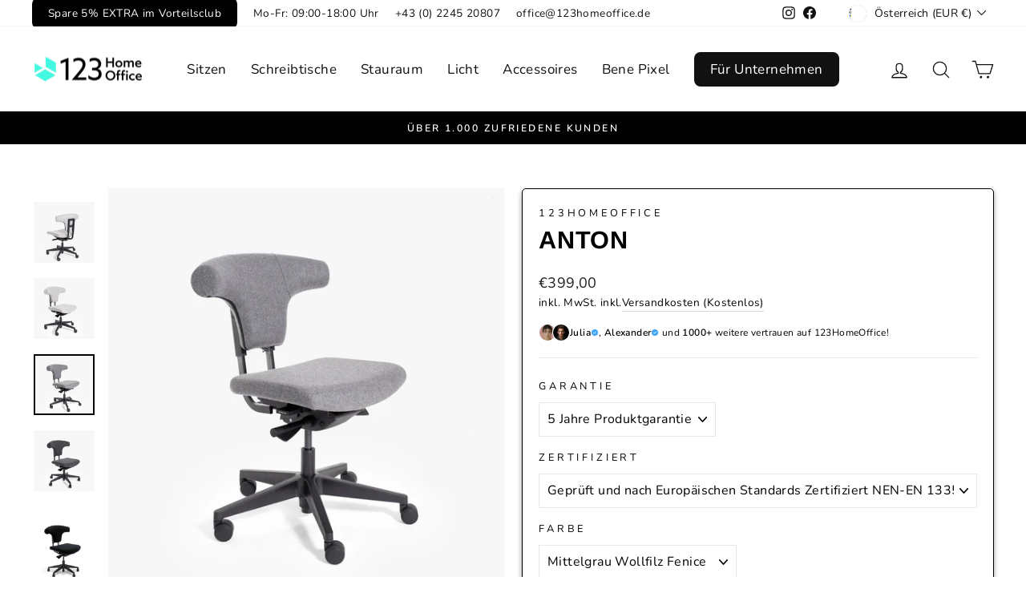

--- FILE ---
content_type: text/html; charset=utf-8
request_url: https://123homeoffice.de/collections/home-office-schnapper/products/anton-home-office-stuhl?variant=48610943205721
body_size: 59010
content:
<!doctype html>
<html class="no-js" lang="de" dir="ltr">
<head>
 






  
  <meta charset="utf-8">
  <meta http-equiv="X-UA-Compatible" content="IE=edge,chrome=1">
  <meta name="viewport" content="width=device-width,initial-scale=1">
  <meta name="theme-color" content="#000000">
  <link rel="canonical" href="https://www.123homeoffice.at/products/anton-home-office-stuhl">
  <link rel="preconnect" href="https://cdn.shopify.com" crossorigin>
  <link rel="preconnect" href="https://fonts.shopifycdn.com" crossorigin>
  <link rel="dns-prefetch" href="https://productreviews.shopifycdn.com">
  <link rel="dns-prefetch" href="https://ajax.googleapis.com">
  <link rel="dns-prefetch" href="https://maps.googleapis.com">
  <link rel="dns-prefetch" href="https://maps.gstatic.com"><link rel="shortcut icon" href="//123homeoffice.de/cdn/shop/files/logo_favicon_32x32.png?v=1622007318" type="image/png" /><title>123HomeOffice - Anton Home Office Stuhl - Bestseller
</title>
<meta name="description" content="Ein außergewöhnlicher Home Office Stuhl mit der bekannten Donati D109 Mechanik. Langes, bequemes Sitzen ist mit dem Anton Home Office Stuhl mühelos möglich. Dank der Donati D109-Mechanik, der komfortablen Sitzfläche mit Sticknähten, der 6 cm Sitztiefenverstellung und der gepolsterten, T-förmigen Rückenlehne bietet dieser Bürostuhl optimalen Komfort. Darüber hinaus verfügt der Anton Home Office Stuhl über ein modernes Design-Gestell aus Kunststoff mit einer schwarzen Gasfeder und Multifunktionsrollen. Standardmäßig wird Anton mit einer 5-jährigen Garantie geliefert."><meta property="og:site_name" content="123HomeOffice">
  <meta property="og:url" content="https://www.123homeoffice.at/products/anton-home-office-stuhl">
  <meta property="og:title" content="Anton">
  <meta property="og:type" content="product">
  <meta property="og:description" content="Ein außergewöhnlicher Home Office Stuhl mit der bekannten Donati D109 Mechanik. Langes, bequemes Sitzen ist mit dem Anton Home Office Stuhl mühelos möglich. Dank der Donati D109-Mechanik, der komfortablen Sitzfläche mit Sticknähten, der 6 cm Sitztiefenverstellung und der gepolsterten, T-förmigen Rückenlehne bietet dieser Bürostuhl optimalen Komfort. Darüber hinaus verfügt der Anton Home Office Stuhl über ein modernes Design-Gestell aus Kunststoff mit einer schwarzen Gasfeder und Multifunktionsrollen. Standardmäßig wird Anton mit einer 5-jährigen Garantie geliefert."><meta property="og:image" content="http://123homeoffice.de/cdn/shop/files/123homeoffice-anton-office-chairs-5-jahre-produktgarantie-gepruft-und-nach-europaischen-standards-zertifiziert-nen-en-1335-hellgrau-wollfilz-fenice-123homeoffic-411853.webp?v=1721400211">
    <meta property="og:image:secure_url" content="https://123homeoffice.de/cdn/shop/files/123homeoffice-anton-office-chairs-5-jahre-produktgarantie-gepruft-und-nach-europaischen-standards-zertifiziert-nen-en-1335-hellgrau-wollfilz-fenice-123homeoffic-411853.webp?v=1721400211">
    <meta property="og:image:width" content="1800">
    <meta property="og:image:height" content="1800"><meta name="twitter:site" content="@">
  <meta name="twitter:card" content="summary_large_image">
  <meta name="twitter:title" content="Anton">
  <meta name="twitter:description" content="Ein außergewöhnlicher Home Office Stuhl mit der bekannten Donati D109 Mechanik. Langes, bequemes Sitzen ist mit dem Anton Home Office Stuhl mühelos möglich. Dank der Donati D109-Mechanik, der komfortablen Sitzfläche mit Sticknähten, der 6 cm Sitztiefenverstellung und der gepolsterten, T-förmigen Rückenlehne bietet dieser Bürostuhl optimalen Komfort. Darüber hinaus verfügt der Anton Home Office Stuhl über ein modernes Design-Gestell aus Kunststoff mit einer schwarzen Gasfeder und Multifunktionsrollen. Standardmäßig wird Anton mit einer 5-jährigen Garantie geliefert.">
<style data-shopify>@font-face {
  font-family: Arimo;
  font-weight: 700;
  font-style: normal;
  font-display: swap;
  src: url("//123homeoffice.de/cdn/fonts/arimo/arimo_n7.1d2d0638e6a1228d86beb0e10006e3280ccb2d04.woff2") format("woff2"),
       url("//123homeoffice.de/cdn/fonts/arimo/arimo_n7.f4b9139e8eac4a17b38b8707044c20f54c3be479.woff") format("woff");
}

  @font-face {
  font-family: Nunito;
  font-weight: 400;
  font-style: normal;
  font-display: swap;
  src: url("//123homeoffice.de/cdn/fonts/nunito/nunito_n4.fc49103dc396b42cae9460289072d384b6c6eb63.woff2") format("woff2"),
       url("//123homeoffice.de/cdn/fonts/nunito/nunito_n4.5d26d13beeac3116db2479e64986cdeea4c8fbdd.woff") format("woff");
}


  @font-face {
  font-family: Nunito;
  font-weight: 600;
  font-style: normal;
  font-display: swap;
  src: url("//123homeoffice.de/cdn/fonts/nunito/nunito_n6.1a6c50dce2e2b3b0d31e02dbd9146b5064bea503.woff2") format("woff2"),
       url("//123homeoffice.de/cdn/fonts/nunito/nunito_n6.6b124f3eac46044b98c99f2feb057208e260962f.woff") format("woff");
}

  @font-face {
  font-family: Nunito;
  font-weight: 400;
  font-style: italic;
  font-display: swap;
  src: url("//123homeoffice.de/cdn/fonts/nunito/nunito_i4.fd53bf99043ab6c570187ed42d1b49192135de96.woff2") format("woff2"),
       url("//123homeoffice.de/cdn/fonts/nunito/nunito_i4.cb3876a003a73aaae5363bb3e3e99d45ec598cc6.woff") format("woff");
}

  @font-face {
  font-family: Nunito;
  font-weight: 600;
  font-style: italic;
  font-display: swap;
  src: url("//123homeoffice.de/cdn/fonts/nunito/nunito_i6.79bb6a51553d3b72598bab76aca3c938e7c6ac54.woff2") format("woff2"),
       url("//123homeoffice.de/cdn/fonts/nunito/nunito_i6.9ad010b13940d2fa0d660e3029dd144c52772c10.woff") format("woff");
}

</style><link href="//123homeoffice.de/cdn/shop/t/105/assets/theme.css?v=2004403812470828831767173424" rel="stylesheet" type="text/css" media="all" />
<style data-shopify>:root {
    --typeHeaderPrimary: Arimo;
    --typeHeaderFallback: sans-serif;
    --typeHeaderSize: 36px;
    --typeHeaderWeight: 700;
    --typeHeaderLineHeight: 1;
    --typeHeaderSpacing: 0.025em;

    --typeBasePrimary:Nunito;
    --typeBaseFallback:sans-serif;
    --typeBaseSize: 16px;
    --typeBaseWeight: 400;
    --typeBaseSpacing: 0.025em;
    --typeBaseLineHeight: 1.6;

    --typeCollectionTitle: 20px;

    --iconWeight: 3px;
    --iconLinecaps: round;

    
      --buttonRadius: 50px;
    

    --colorGridOverlayOpacity: 0.1;
  }

  .placeholder-content {
    background-image: linear-gradient(100deg, #ffffff 40%, #f7f7f7 63%, #ffffff 79%);
  }</style><script>
    document.documentElement.className = document.documentElement.className.replace('no-js', 'js');
    window.theme = window.theme || {};
    theme.routes = {
      home: "/",
      cart: "/cart.js",
      cartPage: "/cart",
      cartAdd: "/cart/add.js",
      cartChange: "/cart/change.js",
      search: "/search"
    };
    theme.strings = {
      soldOut: "Ausverkauft",
      unavailable: "Nicht verfügbar",
      inStockLabel: "Sofort Verfügbar",
      oneStockLabel: "",
      otherStockLabel: "",
      willNotShipUntil: "Wird nach dem [date] versendet",
      willBeInStockAfter: "Wird nach dem [date] auf Lager sein",
      waitingForStock: "Inventar auf dem Weg",
      savePrice: "Spare [saved_amount]",
      cartEmpty: "Ihr Einkaufswagen ist im Moment leer.",
      cartTermsConfirmation: "Sie müssen den Verkaufsbedingungen zustimmen, um auszuchecken",
      searchCollections: "Kollektionen:",
      searchPages: "Seiten:",
      searchArticles: "Artikel:",
      productFrom: "Ab ",
    };
    theme.settings = {
      cartType: "drawer",
      isCustomerTemplate: false,
      moneyFormat: "€{{amount_with_comma_separator}}",
      saveType: "dollar",
      productImageSize: "square",
      productImageCover: false,
      predictiveSearch: true,
      predictiveSearchType: "product",
      predictiveSearchVendor: false,
      predictiveSearchPrice: false,
      quickView: false,
      themeName: 'Impulse',
      themeVersion: "7.1.0"
    };
  </script>
  
<!-- Avada Boost Sales Script -->

      


              
              
              
              
              
              
              
              <script>const AVADA_ENHANCEMENTS = {};
          AVADA_ENHANCEMENTS.contentProtection = false;
          AVADA_ENHANCEMENTS.hideCheckoutButon = false;
          AVADA_ENHANCEMENTS.cartSticky = false;
          AVADA_ENHANCEMENTS.multiplePixelStatus = false;
          AVADA_ENHANCEMENTS.inactiveStatus = false;
          AVADA_ENHANCEMENTS.cartButtonAnimationStatus = false;
          AVADA_ENHANCEMENTS.whatsappStatus = false;
          AVADA_ENHANCEMENTS.messengerStatus = false;
          AVADA_ENHANCEMENTS.livechatStatus = false;
          </script>



























      <script>
        const AVADA_CDT = {};
        AVADA_CDT.products = [];
        AVADA_CDT.template = "product.plp-hoff-anton";
        AVADA_CDT.collections = [];
        
          AVADA_CDT.collections.push("600396333401");
        
          AVADA_CDT.collections.push("600845091161");
        
          AVADA_CDT.collections.push("600397349209");
        
          AVADA_CDT.collections.push("600323653977");
        
          AVADA_CDT.collections.push("600320278873");
        
          AVADA_CDT.collections.push("600398528857");
        
          AVADA_CDT.collections.push("600846434649");
        
          AVADA_CDT.collections.push("267536531553");
        
          AVADA_CDT.collections.push("261773951073");
        
          AVADA_CDT.collections.push("298970579041");
        
          AVADA_CDT.collections.push("610032288089");
        
          AVADA_CDT.collections.push("261774999649");
        
          AVADA_CDT.collections.push("645198578009");
        
          AVADA_CDT.collections.push("645223219545");
        
          AVADA_CDT.collections.push("645360451929");
        
          AVADA_CDT.collections.push("645187043673");
        
          AVADA_CDT.collections.push("262387957857");
        
          AVADA_CDT.collections.push("622973256025");
        
          AVADA_CDT.collections.push("653633257817");
        
          AVADA_CDT.collections.push("297387491425");
        
          AVADA_CDT.collections.push("604351431001");
        
          AVADA_CDT.collections.push("604378595673");
        
          AVADA_CDT.collections.push("624848044377");
        
          AVADA_CDT.collections.push("261804752993");
        
          AVADA_CDT.collections.push("298290118753");
        
          AVADA_CDT.collections.push("625175265625");
        
          AVADA_CDT.collections.push("297877307489");
        
          AVADA_CDT.collections.push("297877274721");
        
          AVADA_CDT.collections.push("610033041753");
        

        const AVADA_INVQTY = {};
        
          AVADA_INVQTY[48610887336281] = 0;
        
          AVADA_INVQTY[48610943205721] = 0;
        
          AVADA_INVQTY[48610943238489] = -1;
        
          AVADA_INVQTY[48610943271257] = 0;
        

        AVADA_CDT.cartitem = 0;
        AVADA_CDT.moneyformat = `€{{amount_with_comma_separator}}`;
        AVADA_CDT.cartTotalPrice = 0;
        
        AVADA_CDT.selected_variant_id = 48610943205721;
        AVADA_CDT.product = {"id": 9016226939225,"title": "Anton","handle": "anton-home-office-stuhl","vendor": "123HomeOffice",
            "type": "Bürostuhl","tags": ["05\/23_123HomeOffice","05\/23_123HomeOffice Brand Collection","05\/23_Brands Ergonomisch Sitzen","05\/23_Ergonomische Bürostühle","05\/23_Ergonomische Bürostühle-ergo","07\/23_ErgonomischSitzen","120kg","123","123HomeOffice","BSD","chair","CL15-XA","classic","Ergonomische Bürostühle","IID","Karl","Neujahrsknaller","NL_Stuhl","Produkte mit kurzer Lieferzeit (Ergonomische Bürostühle)","sitzen-kollektion"],"price": 32900,"price_min": 32900,"price_max": 39900,
            "available": true,"price_varies": true,"compare_at_price": 0,
            "compare_at_price_min": 0,"compare_at_price_max": 0,
            "compare_at_price_varies": false,"variants": [{"id":48610887336281,"title":"5 Jahre Produktgarantie \/ Geprüft und nach Europäischen Standards Zertifiziert NEN-EN 1335 \/ Hellgrau Wollfilz Fenice","option1":"5 Jahre Produktgarantie","option2":"Geprüft und nach Europäischen Standards Zertifiziert NEN-EN 1335","option3":"Hellgrau Wollfilz Fenice","sku":"101285","requires_shipping":true,"taxable":true,"featured_image":{"id":54529390313817,"product_id":9016226939225,"position":7,"created_at":"2024-07-19T16:43:31+02:00","updated_at":"2024-07-19T16:43:31+02:00","alt":"123HomeOffice - Anton - OFFICE CHAIRS - 5 Jahre Produktgarantie - Geprüft und nach Europäischen Standards Zertifiziert NEN - EN 1335 - Hellgrau Wollfilz Fenice - 123HomeOffice","width":1800,"height":1800,"src":"\/\/123homeoffice.de\/cdn\/shop\/files\/123homeoffice-anton-office-chairs-5-jahre-produktgarantie-gepruft-und-nach-europaischen-standards-zertifiziert-nen-en-1335-hellgrau-wollfilz-fenice-123homeoffic-737815.webp?v=1721400211","variant_ids":[48610887336281]},"available":true,"name":"Anton - 5 Jahre Produktgarantie \/ Geprüft und nach Europäischen Standards Zertifiziert NEN-EN 1335 \/ Hellgrau Wollfilz Fenice","public_title":"5 Jahre Produktgarantie \/ Geprüft und nach Europäischen Standards Zertifiziert NEN-EN 1335 \/ Hellgrau Wollfilz Fenice","options":["5 Jahre Produktgarantie","Geprüft und nach Europäischen Standards Zertifiziert NEN-EN 1335","Hellgrau Wollfilz Fenice"],"price":39900,"weight":0,"compare_at_price":0,"inventory_management":"shopify","barcode":null,"featured_media":{"alt":"123HomeOffice - Anton - OFFICE CHAIRS - 5 Jahre Produktgarantie - Geprüft und nach Europäischen Standards Zertifiziert NEN - EN 1335 - Hellgrau Wollfilz Fenice - 123HomeOffice","id":47573867364697,"position":7,"preview_image":{"aspect_ratio":1.0,"height":1800,"width":1800,"src":"\/\/123homeoffice.de\/cdn\/shop\/files\/123homeoffice-anton-office-chairs-5-jahre-produktgarantie-gepruft-und-nach-europaischen-standards-zertifiziert-nen-en-1335-hellgrau-wollfilz-fenice-123homeoffic-737815.webp?v=1721400211"}},"requires_selling_plan":false,"selling_plan_allocations":[]},{"id":48610943205721,"title":"5 Jahre Produktgarantie \/ Geprüft und nach Europäischen Standards Zertifiziert NEN-EN 1335 \/ Mittelgrau Wollfilz Fenice","option1":"5 Jahre Produktgarantie","option2":"Geprüft und nach Europäischen Standards Zertifiziert NEN-EN 1335","option3":"Mittelgrau Wollfilz Fenice","sku":"","requires_shipping":true,"taxable":true,"featured_image":{"id":54529390346585,"product_id":9016226939225,"position":8,"created_at":"2024-07-19T16:43:31+02:00","updated_at":"2024-07-19T16:43:31+02:00","alt":"123HomeOffice - Anton - OFFICE CHAIRS - 5 Jahre Produktgarantie - Geprüft und nach Europäischen Standards Zertifiziert NEN - EN 1335 - Mittelgrau Wollfilz Fenice - 123HomeOffice","width":1800,"height":1800,"src":"\/\/123homeoffice.de\/cdn\/shop\/files\/123homeoffice-anton-office-chairs-5-jahre-produktgarantie-gepruft-und-nach-europaischen-standards-zertifiziert-nen-en-1335-mittelgrau-wollfilz-fenice-123homeoff-722781.webp?v=1721400211","variant_ids":[48610943205721]},"available":true,"name":"Anton - 5 Jahre Produktgarantie \/ Geprüft und nach Europäischen Standards Zertifiziert NEN-EN 1335 \/ Mittelgrau Wollfilz Fenice","public_title":"5 Jahre Produktgarantie \/ Geprüft und nach Europäischen Standards Zertifiziert NEN-EN 1335 \/ Mittelgrau Wollfilz Fenice","options":["5 Jahre Produktgarantie","Geprüft und nach Europäischen Standards Zertifiziert NEN-EN 1335","Mittelgrau Wollfilz Fenice"],"price":39900,"weight":0,"compare_at_price":0,"inventory_management":"shopify","barcode":"","featured_media":{"alt":"123HomeOffice - Anton - OFFICE CHAIRS - 5 Jahre Produktgarantie - Geprüft und nach Europäischen Standards Zertifiziert NEN - EN 1335 - Mittelgrau Wollfilz Fenice - 123HomeOffice","id":47573867397465,"position":8,"preview_image":{"aspect_ratio":1.0,"height":1800,"width":1800,"src":"\/\/123homeoffice.de\/cdn\/shop\/files\/123homeoffice-anton-office-chairs-5-jahre-produktgarantie-gepruft-und-nach-europaischen-standards-zertifiziert-nen-en-1335-mittelgrau-wollfilz-fenice-123homeoff-722781.webp?v=1721400211"}},"requires_selling_plan":false,"selling_plan_allocations":[]},{"id":48610943238489,"title":"5 Jahre Produktgarantie \/ Geprüft und nach Europäischen Standards Zertifiziert NEN-EN 1335 \/ Dunkelgrau Wollfilz Fenice","option1":"5 Jahre Produktgarantie","option2":"Geprüft und nach Europäischen Standards Zertifiziert NEN-EN 1335","option3":"Dunkelgrau Wollfilz Fenice","sku":"","requires_shipping":true,"taxable":true,"featured_image":{"id":54529390379353,"product_id":9016226939225,"position":9,"created_at":"2024-07-19T16:43:31+02:00","updated_at":"2024-07-19T16:43:31+02:00","alt":"123HomeOffice - Anton - OFFICE CHAIRS - 5 Jahre Produktgarantie - Geprüft und nach Europäischen Standards Zertifiziert NEN - EN 1335 - Dunkelgrau Wollfilz Fenice - 123HomeOffice","width":1800,"height":1800,"src":"\/\/123homeoffice.de\/cdn\/shop\/files\/123homeoffice-anton-office-chairs-5-jahre-produktgarantie-gepruft-und-nach-europaischen-standards-zertifiziert-nen-en-1335-dunkelgrau-wollfilz-fenice-123homeoff-931280.webp?v=1721400211","variant_ids":[48610943238489]},"available":true,"name":"Anton - 5 Jahre Produktgarantie \/ Geprüft und nach Europäischen Standards Zertifiziert NEN-EN 1335 \/ Dunkelgrau Wollfilz Fenice","public_title":"5 Jahre Produktgarantie \/ Geprüft und nach Europäischen Standards Zertifiziert NEN-EN 1335 \/ Dunkelgrau Wollfilz Fenice","options":["5 Jahre Produktgarantie","Geprüft und nach Europäischen Standards Zertifiziert NEN-EN 1335","Dunkelgrau Wollfilz Fenice"],"price":39900,"weight":0,"compare_at_price":0,"inventory_management":"shopify","barcode":"","featured_media":{"alt":"123HomeOffice - Anton - OFFICE CHAIRS - 5 Jahre Produktgarantie - Geprüft und nach Europäischen Standards Zertifiziert NEN - EN 1335 - Dunkelgrau Wollfilz Fenice - 123HomeOffice","id":47573867430233,"position":9,"preview_image":{"aspect_ratio":1.0,"height":1800,"width":1800,"src":"\/\/123homeoffice.de\/cdn\/shop\/files\/123homeoffice-anton-office-chairs-5-jahre-produktgarantie-gepruft-und-nach-europaischen-standards-zertifiziert-nen-en-1335-dunkelgrau-wollfilz-fenice-123homeoff-931280.webp?v=1721400211"}},"requires_selling_plan":false,"selling_plan_allocations":[]},{"id":48610943271257,"title":"5 Jahre Produktgarantie \/ Geprüft und nach Europäischen Standards Zertifiziert NEN-EN 1335 \/ Schwarz Kunststoff","option1":"5 Jahre Produktgarantie","option2":"Geprüft und nach Europäischen Standards Zertifiziert NEN-EN 1335","option3":"Schwarz Kunststoff","sku":"","requires_shipping":true,"taxable":true,"featured_image":{"id":54529390412121,"product_id":9016226939225,"position":10,"created_at":"2024-07-19T16:43:31+02:00","updated_at":"2024-07-19T16:43:31+02:00","alt":"123HomeOffice - Anton - OFFICE CHAIRS - 5 Jahre Produktgarantie - Geprüft und nach Europäischen Standards Zertifiziert NEN - EN 1335 - Schwarz Kunststoff - 123HomeOffice","width":1440,"height":1800,"src":"\/\/123homeoffice.de\/cdn\/shop\/files\/123homeoffice-anton-office-chairs-5-jahre-produktgarantie-gepruft-und-nach-europaischen-standards-zertifiziert-nen-en-1335-schwarz-kunststoff-123homeoffice-107020.webp?v=1721400211","variant_ids":[48610943271257]},"available":true,"name":"Anton - 5 Jahre Produktgarantie \/ Geprüft und nach Europäischen Standards Zertifiziert NEN-EN 1335 \/ Schwarz Kunststoff","public_title":"5 Jahre Produktgarantie \/ Geprüft und nach Europäischen Standards Zertifiziert NEN-EN 1335 \/ Schwarz Kunststoff","options":["5 Jahre Produktgarantie","Geprüft und nach Europäischen Standards Zertifiziert NEN-EN 1335","Schwarz Kunststoff"],"price":32900,"weight":0,"compare_at_price":0,"inventory_management":"shopify","barcode":"","featured_media":{"alt":"123HomeOffice - Anton - OFFICE CHAIRS - 5 Jahre Produktgarantie - Geprüft und nach Europäischen Standards Zertifiziert NEN - EN 1335 - Schwarz Kunststoff - 123HomeOffice","id":47573867463001,"position":10,"preview_image":{"aspect_ratio":0.8,"height":1800,"width":1440,"src":"\/\/123homeoffice.de\/cdn\/shop\/files\/123homeoffice-anton-office-chairs-5-jahre-produktgarantie-gepruft-und-nach-europaischen-standards-zertifiziert-nen-en-1335-schwarz-kunststoff-123homeoffice-107020.webp?v=1721400211"}},"requires_selling_plan":false,"selling_plan_allocations":[]}],"featured_image": "\/\/123homeoffice.de\/cdn\/shop\/files\/123homeoffice-anton-office-chairs-5-jahre-produktgarantie-gepruft-und-nach-europaischen-standards-zertifiziert-nen-en-1335-hellgrau-wollfilz-fenice-123homeoffic-411853.webp?v=1721400211","images": ["\/\/123homeoffice.de\/cdn\/shop\/files\/123homeoffice-anton-office-chairs-5-jahre-produktgarantie-gepruft-und-nach-europaischen-standards-zertifiziert-nen-en-1335-hellgrau-wollfilz-fenice-123homeoffic-411853.webp?v=1721400211","\/\/123homeoffice.de\/cdn\/shop\/files\/123homeoffice-anton-office-chairs-5-jahre-produktgarantie-gepruft-und-nach-europaischen-standards-zertifiziert-nen-en-1335-hellgrau-wollfilz-fenice-123homeoffic-450978.jpg?v=1721400211","\/\/123homeoffice.de\/cdn\/shop\/files\/123homeoffice-anton-office-chairs-5-jahre-produktgarantie-gepruft-und-nach-europaischen-standards-zertifiziert-nen-en-1335-hellgrau-wollfilz-fenice-123homeoffic-734820.webp?v=1721400211","\/\/123homeoffice.de\/cdn\/shop\/files\/123homeoffice-anton-office-chairs-5-jahre-produktgarantie-gepruft-und-nach-europaischen-standards-zertifiziert-nen-en-1335-hellgrau-wollfilz-fenice-123homeoffic-445026.webp?v=1721400211","\/\/123homeoffice.de\/cdn\/shop\/files\/123homeoffice-anton-office-chairs-5-jahre-produktgarantie-gepruft-und-nach-europaischen-standards-zertifiziert-nen-en-1335-hellgrau-wollfilz-fenice-123homeoffic-879398.webp?v=1721400211","\/\/123homeoffice.de\/cdn\/shop\/files\/123homeoffice-anton-office-chairs-5-jahre-produktgarantie-gepruft-und-nach-europaischen-standards-zertifiziert-nen-en-1335-hellgrau-wollfilz-fenice-123homeoffic-553212.webp?v=1721400211","\/\/123homeoffice.de\/cdn\/shop\/files\/123homeoffice-anton-office-chairs-5-jahre-produktgarantie-gepruft-und-nach-europaischen-standards-zertifiziert-nen-en-1335-hellgrau-wollfilz-fenice-123homeoffic-737815.webp?v=1721400211","\/\/123homeoffice.de\/cdn\/shop\/files\/123homeoffice-anton-office-chairs-5-jahre-produktgarantie-gepruft-und-nach-europaischen-standards-zertifiziert-nen-en-1335-mittelgrau-wollfilz-fenice-123homeoff-722781.webp?v=1721400211","\/\/123homeoffice.de\/cdn\/shop\/files\/123homeoffice-anton-office-chairs-5-jahre-produktgarantie-gepruft-und-nach-europaischen-standards-zertifiziert-nen-en-1335-dunkelgrau-wollfilz-fenice-123homeoff-931280.webp?v=1721400211","\/\/123homeoffice.de\/cdn\/shop\/files\/123homeoffice-anton-office-chairs-5-jahre-produktgarantie-gepruft-und-nach-europaischen-standards-zertifiziert-nen-en-1335-schwarz-kunststoff-123homeoffice-107020.webp?v=1721400211"]
            };
        

        window.AVADA_BADGES = window.AVADA_BADGES || {};
        window.AVADA_BADGES = [{"showBadgeBorder":false,"badgeEffect":"","badgePageType":"product","badgeBorderRadius":3,"headerText":"Secure Checkout With","collectionPageInlinePosition":"after","description":"Increase a sense of urgency and boost conversation rate on each product page. ","badgeStyle":"color","badgeList":["https:\/\/cdn1.avada.io\/boost-sales\/visa.svg","https:\/\/cdn1.avada.io\/boost-sales\/mastercard.svg","https:\/\/cdn1.avada.io\/boost-sales\/americanexpress.svg","https:\/\/cdn1.avada.io\/boost-sales\/discover.svg","https:\/\/cdn1.avada.io\/boost-sales\/paypal.svg","https:\/\/cdn1.avada.io\/boost-sales\/applepay.svg","https:\/\/cdn1.avada.io\/boost-sales\/googlepay.svg"],"cartInlinePosition":"after","isSetCustomWidthMobile":false,"createdAt":"2023-02-09T18:12:55.817Z","homePageInlinePosition":"after","badgeWidth":"full-width","showBadges":true,"showHeaderText":true,"customWidthSize":450,"cartPosition":"","shopDomain":"123homeoffice.myshopify.com","shopId":"lmIIido4g3VqEYI1w7AV","inlinePosition":"after","badgeBorderColor":"#e1e1e1","headingSize":16,"badgeCustomSize":70,"badgesSmartSelector":false,"headingColor":"#232323","textAlign":"avada-align-center","badgeSize":"small","priority":"0","collectionPagePosition":"","customWidthSizeInMobile":450,"name":"Product Pages","position":"","homePagePosition":"","status":true,"font":"default","removeBranding":true,"id":"ciWh3erkYgIzIbZvt8gX"},{"badgeEffect":"","showBadgeBorder":false,"badgePageType":"footer","headerText":"","badgeBorderRadius":3,"collectionPageInlinePosition":"after","description":"Win customers' trust from every pages by showing various trust badges at website's footer.","badgeStyle":"color","badgeList":["https:\/\/cdn1.avada.io\/boost-sales\/visa.svg","https:\/\/cdn1.avada.io\/boost-sales\/mastercard.svg","https:\/\/cdn1.avada.io\/boost-sales\/americanexpress.svg","https:\/\/cdn1.avada.io\/boost-sales\/discover.svg","https:\/\/cdn1.avada.io\/boost-sales\/paypal.svg","https:\/\/cdn1.avada.io\/boost-sales\/applepay.svg","https:\/\/cdn1.avada.io\/boost-sales\/googlepay.svg"],"cartInlinePosition":"after","isSetCustomWidthMobile":false,"homePageInlinePosition":"after","createdAt":"2023-02-09T18:12:55.423Z","badgeWidth":"full-width","showHeaderText":true,"showBadges":true,"customWidthSize":450,"cartPosition":"","shopDomain":"123homeoffice.myshopify.com","shopId":"lmIIido4g3VqEYI1w7AV","inlinePosition":"after","badgeBorderColor":"#e1e1e1","headingSize":16,"badgeCustomSize":40,"badgesSmartSelector":false,"headingColor":"#232323","textAlign":"avada-align-center","badgeSize":"custom","priority":"0","selectedPreset":"Payment 1","collectionPagePosition":"","customWidthSizeInMobile":450,"name":"Footer","position":"","homePagePosition":"","status":true,"font":"default","removeBranding":true,"id":"FYjUrNJgSt2HtaHxwBfl"}];

        window.AVADA_GENERAL_SETTINGS = window.AVADA_GENERAL_SETTINGS || {};
        window.AVADA_GENERAL_SETTINGS = null;

        window.AVADA_COUNDOWNS = window.AVADA_COUNDOWNS || {};
        window.AVADA_COUNDOWNS = [{"badgeStatus":false},{},{"id":"82ruA1vN75OfSGerZyZa","categoryNumbWidth":30,"numbWidth":60,"countdownSmartSelector":false,"collectionPageInlinePosition":"after","stockTextSize":16,"daysText":"Days","countdownEndAction":"HIDE_COUNTDOWN","saleCustomSeconds":"59","createdAt":"2023-02-09T18:12:55.819Z","secondsText":"Seconds","txtDatePos":"txt_outside_box","numbHeight":60,"txtDateSize":16,"shopId":"lmIIido4g3VqEYI1w7AV","inlinePosition":"after","headingSize":30,"categoryTxtDateSize":8,"textAlign":"text-center","displayLayout":"square-countdown","categoryNumberSize":14,"priority":"0","displayType":"ALL_PRODUCT","numbBorderColor":"#cccccc","productIds":[],"collectionPagePosition":"","name":"Product Pages","numbBorderWidth":1,"manualDisplayPlacement":"after","showCountdownTimer":true,"position":"form[action='\/cart\/add']","conditions":{"type":"ALL","conditions":[{"type":"TITLE","value":"","operation":"CONTAINS"}]},"timeUnits":"unit-dhms","status":true,"manualDisplayPosition":"form[action='\/cart\/add']","stockTextBefore":"Only {{stock_qty}} left in stock. Hurry up 🔥","saleCustomMinutes":"10","categoryUseDefaultSize":true,"saleDateType":"date-custom","description":"Increase urgency and boost conversions for each product page.","numbBgColor":"#ffffff","txtDateColor":"#122234","numbColor":"#122234","minutesText":"Minutes","showInventoryCountdown":true,"numbBorderRadius":0,"shopDomain":"123homeoffice.myshopify.com","countdownTextBottom":"","productExcludeIds":[],"headingColor":"#0985C5","stockType":"real_stock","linkText":"Hurry! sale ends in","saleCustomHours":"00","hoursText":"Hours","categoryTxtDatePos":"txt_outside_box","useDefaultSize":true,"stockTextColor":"#122234","categoryNumbHeight":30,"saleCustomDays":"00","removeBranding":true}];

        window.AVADA_STOCK_COUNTDOWNS = window.AVADA_STOCK_COUNTDOWNS || {};
        window.AVADA_STOCK_COUNTDOWNS = {"productExcludeIds":[],"productIds":[],"collectionIds":[],"name":"Stock Countdown","description":"Description label","status":false,"stockCountdownContent":"\u003cp\u003eOnly \u003cspan style=\"color: rgb(255, 0, 0);\"\u003e{{stock_qty}}\u003c\/span\u003e left in stock. Hurry up 🔥\u003c\/p\u003e","stcContentOutOfStock":"\u003cp\u003eInventory is running low. Hurry up 🔥\u003c\/p\u003e","numberShow":"100","isOnlyShowThanNumber":false,"type":"default","position":"above","displayType":"ALL_PRODUCT","conditions":{"type":"ALL","conditions":[{"type":"TITLE","operation":"CONTAINS","value":""}]},"isExcludeProductPage":false,"customCss":"","queryPosition":"form[action='\/cart\/add']","timeRandom":["15000"],"animationForStockCountdown":"none","delayAnimation":"1500","isDisplayHomePage":true,"isShowStockSlider":false,"totalStock":100,"sliderColor":"#FF6D6D","isShowWhenOutOfStock":false,"shopId":"lmIIido4g3VqEYI1w7AV","createdAt":"2024-11-06T11:51:21.282Z","id":"Bppd0NhuUNANcd7qNFyX"};

        window.AVADA_COUNDOWNS_V2 = window.AVADA_COUNDOWNS_V2 || {};
        window.AVADA_COUNDOWNS_V2 = [];

        window.AVADA_BADGES_V2 = window.AVADA_BADGES_V2 || {};
        window.AVADA_BADGES_V2 = [{"specificProducts":[],"name":"New trust badges","preset":"preset-1","headerText":"Sicher bezahlen mit","badgeStyle":"color","size":"small","headingColor":"#232323","headingSize":14,"customWidthSize":430,"sizeInMobile":"small","customSizeInMobile":70,"font":"default","showBadges":true,"showHeaderText":true,"status":true,"pageShowBadgeV2":"product","queryPosition":".footer__payment","badgeLinkType":"","badgeLink":"","placement":"all","layout":"grid","badgePosition":"product","numberOnRow":"7","limitPlacement":false,"widgetId":"AVD-63376580","useAdvanced":true,"badgeWidth":"full-width","shopId":"lmIIido4g3VqEYI1w7AV","createdAt":"2024-11-06T12:22:27.685Z","badgeList":[{"image":"https:\/\/cdn1.avada.io\/boost-sales\/visa.svg","link":"","chosen":false,"selected":false},{"image":"https:\/\/cdn1.avada.io\/boost-sales\/mastercard.svg","link":"","chosen":false,"selected":false},{"image":"https:\/\/cdn1.avada.io\/boost-sales\/americanexpress.svg","link":"","chosen":false,"selected":false},{"image":"https:\/\/cdn1.avada.io\/boost-sales\/paypal.svg","link":"","chosen":false,"selected":false},{"image":"https:\/\/cdn1.avada.io\/boost-sales\/applepay.svg","link":"","chosen":false,"selected":false},{"image":"https:\/\/cdn1.avada.io\/boost-sales\/googlepay.svg","link":"","chosen":false,"selected":false},{"image":"https:\/\/cdn1.avada.io\/boost-sales\/eps_color.svg","link":"","chosen":false,"selected":false},{"image":"https:\/\/firebasestorage.googleapis.com\/v0\/b\/avada-boost-sales.appspot.com\/o\/badges%2Fimages%2FlmIIido4g3VqEYI1w7AV%2Fthul-2E3C556E-C0E0-416C-866F5387BB6E252F.png-1730895650529?alt=media\u0026token=cf7d46d3-f37a-4f22-8d54-8acdfd59b930","link":"","chosen":false,"selected":false},{"image":"https:\/\/firebasestorage.googleapis.com\/v0\/b\/avada-boost-sales.appspot.com\/o\/badges%2Fimages%2FlmIIido4g3VqEYI1w7AV%2FScreenshot%202024-11-06%20at%2013.21.42.png-1730895706141?alt=media\u0026token=3a067be8-539b-47f0-8e49-35dae30f063f","link":"","chosen":false,"selected":false}],"badgesAlign":"avada-align-left","isSetCustomWidthMobile":true,"updatedAt":"2024-11-06T12:25:48.844Z","id":"m8cjfmtznjKqWbqzBzQy"}];

        window.AVADA_INACTIVE_TAB = window.AVADA_INACTIVE_TAB || {};
        window.AVADA_INACTIVE_TAB = {"intervalBlinkTime":"2","showWhen":"any","animationTitle":"swap_between_titles","title":"🥳  5% Rabatt mit Code: FÜNF ","status":true};

        window.AVADA_LIVECHAT = window.AVADA_LIVECHAT || {};
        window.AVADA_LIVECHAT = {"chatMessenger":{"whatsappStatus":false,"whatsappTextColor":"#FFFFFF","messageLanguage":"en_US","pageID":"","whatsappStyle":"whatsapp-style-1","messengerStatus":false,"livechatCustomIcon":"","customExcludeUrls":"","chatDisplayPage":"all","messageColor":"#0A7CFF","whatsappDesTextColor":"#FFFFFF","livechatIcon":"https:\/\/i.imgur.com\/CQXjImt.png","whatsappTitle":"Hi there!","customCss":"","messageText":"Hi! How can we help you?","whatsappDesBgColor":"#0A7CFF","enableAdvanced":false,"livechatTextColor":"#F8F8F8","enableChatDesktop":true,"messageTextColor":"#FFFFFF","excludesPages":"","whatsappBgColor":"#25D366","whatsappMessage":"Have a look around! Let us know if you have any question","enableChatMobile":true,"whatsappBottomText":"Call us for any inquiries","livechatBgColor":"#007EFF","presetId":"whatsapp","chatPosition":"avada-position-right"},"whatsapp":[],"livechatStatus":false};

        window.AVADA_STICKY_ATC = window.AVADA_STICKY_ATC || {};
        window.AVADA_STICKY_ATC = {"specificProducts":[],"enableDesktop":true,"enableMobile":true,"position":"avada-position-bottom","showProductImage":true,"showProductPrice":true,"showQtyInput":false,"successResponse":"👏 Zum Warenkorb hinzugefügt","bgColor":"#ffffff","productNameColor":"#000000","priceColor":"#000000","specialPriceColor":"#ae0000","buttonBackgroundColor":"#000000","buttonTextColor":"#ffffff","buttonBorderRadius":"none","btnAddCartText":"Add to cart","qtyText":"Anzahl","showVariantMobile":false,"customCss":"","cartRedirectCheckout":false,"status":false,"showOnHomePage":false,"syncStyleType":"custom","hideOutStock":true,"applyAnimation":false,"customBtn":false,"queryCartIcon":"cart-count-bubble","cartButtonAnimation":{"animationForButton":"AVADA-shake-h","animationSpeed":"normal","customClassBtn":"","applyAddtoCart":true,"applyBuyNow":false,"status":false}};

        window.AVADA_ATC_ANIMATION = window.AVADA_ATC_ANIMATION || {};
        window.AVADA_ATC_ANIMATION = null;

        window.AVADA_SP = window.AVADA_SP || {};
        window.AVADA_SP = {"shop":"lmIIido4g3VqEYI1w7AV","configuration":{"position":"bottom-left","hide_time_ago":false,"smart_hide":false,"smart_hide_time":3,"smart_hide_unit":"days","truncate_product_name":true,"display_duration":5,"first_delay":10,"pops_interval":10,"max_pops_display":20,"show_mobile":true,"mobile_position":"bottom","animation":"fadeInUp","out_animation":"fadeOutDown","with_sound":false,"display_order":"order","only_product_viewing":false,"notice_continuously":false,"custom_css":"","replay":true,"included_urls":"","excluded_urls":"","excluded_product_type":"","countries_all":true,"countries":[],"allow_show":"all","hide_close":true,"close_time":1,"close_time_unit":"days","support_rtl":false},"notifications":{"1ZHKAXqaTBq7jr8zXUwj":{"settings":{"heading_text":"{{first_name}} in {{city}}, {{country}}","heading_font_weight":500,"heading_font_size":12,"content_text":"Purchased {{product_name}}","content_font_weight":800,"content_font_size":13,"background_image":"","background_color":"#FFF","heading_color":"#111","text_color":"#142A47","time_color":"#234342","with_border":false,"border_color":"#333333","border_width":1,"border_radius":20,"image_border_radius":20,"heading_decoration":null,"hover_product_decoration":null,"hover_product_color":"#122234","with_box_shadow":true,"font":"Raleway","language_code":"en","with_static_map":false,"use_dynamic_names":false,"dynamic_names":"","use_flag":false,"popup_custom_link":"","popup_custom_image":"","display_type":"popup","use_counter":false,"counter_color":"#0b4697","counter_unit_color":"#0b4697","counter_unit_plural":"views","counter_unit_single":"view","truncate_product_name":false,"allow_show":"all","included_urls":"","excluded_urls":""},"type":"order","items":[],"source":"shopify\/order"}},"removeBranding":true};

        window.AVADA_SP_V2 = window.AVADA_SP_V2 || {};
        window.AVADA_SP_V2 = null;

        window.AVADA_SETTING_SP_V2 = window.AVADA_SETTING_SP_V2 || {};
        window.AVADA_SETTING_SP_V2 = {"show_mobile":true,"countries_all":true,"display_order":"order","custom_css":"","notice_continuously":false,"orderItems":[{"date":"2023-02-09T09:29:45.000Z","country":"Austria","city":"Graz","product_image":"https:\/\/cdn.shopify.com\/s\/files\/1\/0284\/8174\/9089\/products\/FeelWood_554a0df2-0095-4a2c-9a60-5ac2d328bf46.jpg?v=1618157172","shipping_first_name":"Marion","shipping_city":"Graz","type":"order","product_name":"Feel Wood","product_id":6560669925473,"product_handle":"feel-wood-tischplatten","first_name":"Marion","shipping_country":"Austria","product_link":"https:\/\/123homeoffice.myshopify.com\/products\/feel-wood-tischplatten"},{"date":"2023-02-09T09:27:31.000Z","country":"Austria","city":"Wien","shipping_first_name":"Vanessa","product_image":"https:\/\/cdn.shopify.com\/s\/files\/1\/0284\/8174\/9089\/products\/FeelWood_554a0df2-0095-4a2c-9a60-5ac2d328bf46.jpg?v=1618157172","shipping_city":"Wien","type":"order","product_name":"Feel Wood","product_id":6560669925473,"product_handle":"feel-wood-tischplatten","first_name":"Vanessa","shipping_country":"Austria","product_link":"https:\/\/123homeoffice.myshopify.com\/products\/feel-wood-tischplatten"},{"date":"2023-02-09T09:17:49.000Z","country":"Austria","city":"Wien","shipping_first_name":"Diane","product_image":"https:\/\/cdn.shopify.com\/s\/files\/1\/0284\/8174\/9089\/products\/SBV-010_75CI_HiRes_RGB.jpg?v=1621324525","shipping_city":"Baden","type":"order","product_name":"Vluv Bol Varm","product_id":6582193455201,"product_handle":"vluv-bol-varm","shipping_country":"Austria","first_name":"Rebecca","product_link":"https:\/\/123homeoffice.myshopify.com\/products\/vluv-bol-varm"},{"date":"2023-02-07T07:39:42.000Z","country":"Austria","city":"Innsbruck","shipping_first_name":"Johannes","product_image":"https:\/\/cdn.shopify.com\/s\/files\/1\/0284\/8174\/9089\/products\/Ahornneu.jpg?v=1621173474","shipping_city":"Innsbruck","type":"order","product_name":"Ahorn","product_id":6580612202593,"product_handle":"ahorn","shipping_country":"Austria","first_name":"Johannes","product_link":"https:\/\/123homeoffice.myshopify.com\/products\/ahorn"},{"date":"2023-02-04T19:45:44.000Z","country":"Austria","city":"Perg","shipping_first_name":"David","product_image":"https:\/\/cdn.shopify.com\/s\/files\/1\/0284\/8174\/9089\/products\/70_GS_Free_Schwarz_Natur_Regular_Hut_Gestrick_Lila_Regular_aa8f2eec-3bfa-4fec-9f27-3ab684cdc9a2.png?v=1675071780","shipping_city":"Perg","type":"order","product_name":"ONGO Free Tall","product_id":6926960099425,"product_handle":"ongo-free-tall","first_name":"David","shipping_country":"Austria","product_link":"https:\/\/123homeoffice.myshopify.com\/products\/ongo-free-tall"},{"date":"2023-02-04T19:45:44.000Z","country":"Austria","city":"Perg","shipping_first_name":"David","product_image":"https:\/\/cdn.shopify.com\/s\/files\/1\/0284\/8174\/9089\/products\/FeelWood_554a0df2-0095-4a2c-9a60-5ac2d328bf46.jpg?v=1618157172","shipping_city":"Perg","type":"order","product_name":"Feel Wood","product_id":6560669925473,"product_handle":"feel-wood-tischplatten","first_name":"David","shipping_country":"Austria","product_link":"https:\/\/123homeoffice.myshopify.com\/products\/feel-wood-tischplatten"},{"date":"2023-02-04T19:45:44.000Z","country":"Austria","city":"Perg","shipping_first_name":"David","product_image":"https:\/\/cdn.shopify.com\/s\/files\/1\/0284\/8174\/9089\/products\/DSC_9797_2.jpg?v=1637827847","shipping_city":"Perg","type":"order","product_name":"Norbert Tischrahmen","product_id":6579121193057,"product_handle":"norbert-tischrahmen","shipping_country":"Austria","first_name":"David","product_link":"https:\/\/123homeoffice.myshopify.com\/products\/norbert-tischrahmen"},{"date":"2023-02-02T13:37:15.000Z","country":"Austria","city":"Wien","shipping_first_name":"Andreas","product_image":"https:\/\/cdn.shopify.com\/s\/files\/1\/0284\/8174\/9089\/products\/02B7695_1800x1199_2ac96102-e89d-4308-9e56-130d79c4aeb9.jpg?v=1622438907","shipping_city":"Wien","type":"order","product_name":"Ständer (Balance Board)","product_id":6588834512993,"product_handle":"stander-balance-board","first_name":"Andreas","shipping_country":"Austria","product_link":"https:\/\/123homeoffice.myshopify.com\/products\/stander-balance-board"},{"date":"2023-02-01T11:12:02.000Z","country":"Austria","city":"Innsbruck","shipping_first_name":"Johannes","product_image":"https:\/\/cdn.shopify.com\/s\/files\/1\/0284\/8174\/9089\/products\/Ahornneu.jpg?v=1621173474","shipping_city":"Innsbruck","type":"order","product_name":"Ahorn","product_id":6580612202593,"product_handle":"ahorn","first_name":"Johannes","shipping_country":"Austria","product_link":"https:\/\/123homeoffice.myshopify.com\/products\/ahorn"},{"date":"2023-01-26T16:54:52.000Z","country":"Austria","city":"Innsbruck","shipping_first_name":"Johannes","product_image":"https:\/\/cdn.shopify.com\/s\/files\/1\/0284\/8174\/9089\/products\/ZF3A_badges_d5c91af0-d8f7-4328-8060-78e1508d236b.jpg?v=1669741204","shipping_city":"Innsbruck","type":"order","product_name":"HUBERT 2.0 Tischrahmen","product_id":4632974753889,"product_handle":"stehtisch-hubert-2-0","shipping_country":"Austria","first_name":"Johannes","product_link":"https:\/\/123homeoffice.myshopify.com\/products\/stehtisch-hubert-2-0"},{"date":"2023-01-24T13:42:01.000Z","country":"Austria","city":"Wien","shipping_first_name":"Markus","product_image":"https:\/\/cdn.shopify.com\/s\/files\/1\/0284\/8174\/9089\/products\/RoccoFrontNew.jpg?v=1621178935","shipping_city":"Wien","type":"order","product_name":"Rocco","product_id":6580635664481,"product_handle":"rocco-1","shipping_country":"Austria","first_name":"Markus","product_link":"https:\/\/123homeoffice.myshopify.com\/products\/rocco-1"},{"date":"2023-01-15T17:47:32.000Z","country":"Austria","city":"Graz","product_image":"https:\/\/cdn.shopify.com\/s\/files\/1\/0284\/8174\/9089\/products\/FeelWood_1.jpg?v=1621167411","shipping_first_name":"Marion","shipping_city":"Graz","type":"order","product_name":"Halifax Eiche","product_id":6580595097697,"product_handle":"halifax-eiche","shipping_country":"Austria","first_name":"Marion","product_link":"https:\/\/123homeoffice.myshopify.com\/products\/halifax-eiche"},{"date":"2023-01-09T11:16:42.000Z","country":"Austria","city":"St.Valentin","shipping_first_name":"Nikolaus","product_image":"https:\/\/cdn.shopify.com\/s\/files\/1\/0284\/8174\/9089\/products\/RoccoFrontNew.jpg?v=1621178935","shipping_city":"St.Valentin","type":"order","product_name":"Rocco","product_id":6580635664481,"product_handle":"rocco-1","first_name":"Nikolaus","shipping_country":"Austria","product_link":"https:\/\/123homeoffice.myshopify.com\/products\/rocco-1"},{"date":"2023-01-07T15:57:58.000Z","country":"Germany","city":"Oberursel (Taunus)","shipping_first_name":"Karen","product_image":"https:\/\/cdn.shopify.com\/s\/files\/1\/0284\/8174\/9089\/products\/Bild1_2baa06a4-0c99-4f41-b027-8f88df05abff.png?v=1653368594","shipping_city":"Oberursel (Taunus)","type":"order","product_name":"X-PRESS","product_id":6798624784481,"product_handle":"x-press-weiss","shipping_country":"Germany","first_name":"Karen","product_link":"https:\/\/123homeoffice.myshopify.com\/products\/x-press-weiss"},{"date":"2022-12-29T09:40:29.000Z","country":"Austria","city":"Neusiedl am See","shipping_first_name":"Jaclyn","product_image":"https:\/\/cdn.shopify.com\/s\/files\/1\/0284\/8174\/9089\/products\/FeelWood_1.jpg?v=1621167411","shipping_city":"Neusiedl am See","type":"order","product_name":"Halifax Eiche","product_id":6580595097697,"product_handle":"halifax-eiche","shipping_country":"Austria","first_name":"Jaclyn","product_link":"https:\/\/123homeoffice.myshopify.com\/products\/halifax-eiche"},{"date":"2022-12-24T08:40:22.000Z","country":"Austria","city":"Salzburg","product_image":"https:\/\/cdn.shopify.com\/s\/files\/1\/0284\/8174\/9089\/products\/101-STBK-BU-SE04_Aeris-Swopper_glides_standard_black_blue_select_blue_04.jpg?v=1630525237","shipping_first_name":"Werner","shipping_city":"Salzburg","type":"order","product_name":"Swopper (Blue Edition)","product_id":6640181608545,"product_handle":"swopper-blue-edition","first_name":"Werner","shipping_country":"Austria","product_link":"https:\/\/123homeoffice.myshopify.com\/products\/swopper-blue-edition"},{"date":"2022-12-19T14:47:44.000Z","country":"Austria","city":"Deutsch-Wagram","shipping_first_name":"Sandra","product_image":"https:\/\/cdn.shopify.com\/s\/files\/1\/0284\/8174\/9089\/products\/101-STBK-BK-CP25_Aeris-Swopper_glides_standard_black_black_capture_black-blue-melange_25.jpg?v=1630257913","shipping_city":"Deutsch-Wagram","type":"order","product_name":"Swopper (Basis schwarz)","product_id":6638464073825,"product_handle":"swopper-schwarz","shipping_country":"Austria","first_name":"Sandra","product_link":"https:\/\/123homeoffice.myshopify.com\/products\/swopper-schwarz"},{"date":"2022-12-12T21:25:25.000Z","country":"Austria","city":"Linz","shipping_first_name":"Daniela","product_image":"https:\/\/cdn.shopify.com\/s\/files\/1\/0284\/8174\/9089\/products\/SBV-009.65TO_HR_RGB_small8.jpg?v=1621492151","shipping_city":"Linz","type":"order","product_name":"Vluv Bol Sova","product_id":6583446863969,"product_handle":"vluv-bol-sova","first_name":"Daniela","shipping_country":"Austria","product_link":"https:\/\/123homeoffice.myshopify.com\/products\/vluv-bol-sova"},{"date":"2022-12-12T12:12:27.000Z","country":"Austria","city":"Salzburg","shipping_first_name":"Stefan","product_image":"https:\/\/cdn.shopify.com\/s\/files\/1\/0284\/8174\/9089\/products\/101-STBK-BK-CP25_Aeris-Swopper_glides_standard_black_black_capture_black-blue-melange_25.jpg?v=1630257913","shipping_city":"Salzburg","type":"order","product_name":"Swopper (Basis schwarz)","product_id":6638464073825,"product_handle":"swopper-schwarz","shipping_country":"Austria","first_name":"Stefan","product_link":"https:\/\/123homeoffice.myshopify.com\/products\/swopper-schwarz"}],"hide_close":true,"excluded_product_type":"","support_rtl":false,"only_product_viewing":false,"shopId":"lmIIido4g3VqEYI1w7AV","close_time_unit":"days","out_animation":"fadeOutDown","included_urls":"","countries":[],"close_time":1,"mobile_position":"bottom","smart_hide_unit":"hours","animation":"fadeInUp","smart_hide":false,"smart_hide_time":4,"excluded_urls":"","truncate_product_name":true,"allow_show":"all","position":"bottom-left","with_sound":false,"font":"Raleway","createdAt":"2023-02-09T18:12:55.429Z","hide_time_ago":true,"id":"KOEMQIFRzYNFQJKXLJBo","display_duration":7,"replay":false,"pops_interval":38,"max_pops_display":3,"first_delay":50};

        window.AVADA_BS_EMBED = window.AVADA_BS_EMBED || {};
        window.AVADA_BS_EMBED.isSupportThemeOS = true
        window.AVADA_BS_EMBED.dupTrustBadge = false

        window.AVADA_BS_VERSION = window.AVADA_BS_VERSION || {};
        window.AVADA_BS_VERSION = { BSVersion : 'true'}

        window.AVADA_BS_FSB = window.AVADA_BS_FSB || {};
        window.AVADA_BS_FSB = {
          bars: [],
          cart: 0,
          compatible: {
            langify: ''
          }
        };

        window.AVADA_BADGE_CART_DRAWER = window.AVADA_BADGE_CART_DRAWER || {};
        window.AVADA_BADGE_CART_DRAWER = {id : 'null'};
      </script>
<!-- /Avada Boost Sales Script --><script>window.performance && window.performance.mark && window.performance.mark('shopify.content_for_header.start');</script><meta name="google-site-verification" content="6YE7TtwDVC6NjR_FJ48hdp8Q2hV3M6zpySaVXwpW_Pg">
<meta name="google-site-verification" content="LayzyMJZP53f8giS_b98nLosrr9bjPz-9HHXVjSBj7c">
<meta name="facebook-domain-verification" content="z6uwc6it9jndupvi3gmbv7jl8zqdv8">
<meta id="shopify-digital-wallet" name="shopify-digital-wallet" content="/28481749089/digital_wallets/dialog">
<meta name="shopify-checkout-api-token" content="4f4cb88e1e73e2a65889e14fc95d9047">
<meta id="in-context-paypal-metadata" data-shop-id="28481749089" data-venmo-supported="false" data-environment="production" data-locale="de_DE" data-paypal-v4="true" data-currency="EUR">
<link rel="alternate" type="application/json+oembed" href="https://www.123homeoffice.at/products/anton-home-office-stuhl.oembed">
<script async="async" src="/checkouts/internal/preloads.js?locale=de-AT"></script>
<link rel="preconnect" href="https://shop.app" crossorigin="anonymous">
<script async="async" src="https://shop.app/checkouts/internal/preloads.js?locale=de-AT&shop_id=28481749089" crossorigin="anonymous"></script>
<script id="apple-pay-shop-capabilities" type="application/json">{"shopId":28481749089,"countryCode":"AT","currencyCode":"EUR","merchantCapabilities":["supports3DS"],"merchantId":"gid:\/\/shopify\/Shop\/28481749089","merchantName":"123HomeOffice","requiredBillingContactFields":["postalAddress","email","phone"],"requiredShippingContactFields":["postalAddress","email","phone"],"shippingType":"shipping","supportedNetworks":["visa","maestro","masterCard","amex"],"total":{"type":"pending","label":"123HomeOffice","amount":"1.00"},"shopifyPaymentsEnabled":true,"supportsSubscriptions":true}</script>
<script id="shopify-features" type="application/json">{"accessToken":"4f4cb88e1e73e2a65889e14fc95d9047","betas":["rich-media-storefront-analytics"],"domain":"123homeoffice.de","predictiveSearch":true,"shopId":28481749089,"locale":"de"}</script>
<script>var Shopify = Shopify || {};
Shopify.shop = "123homeoffice.myshopify.com";
Shopify.locale = "de";
Shopify.currency = {"active":"EUR","rate":"1.0"};
Shopify.country = "AT";
Shopify.theme = {"name":"Ab Januar 2026","id":192456491353,"schema_name":"Impulse","schema_version":"7.1.0","theme_store_id":857,"role":"main"};
Shopify.theme.handle = "null";
Shopify.theme.style = {"id":null,"handle":null};
Shopify.cdnHost = "123homeoffice.de/cdn";
Shopify.routes = Shopify.routes || {};
Shopify.routes.root = "/";</script>
<script type="module">!function(o){(o.Shopify=o.Shopify||{}).modules=!0}(window);</script>
<script>!function(o){function n(){var o=[];function n(){o.push(Array.prototype.slice.apply(arguments))}return n.q=o,n}var t=o.Shopify=o.Shopify||{};t.loadFeatures=n(),t.autoloadFeatures=n()}(window);</script>
<script>
  window.ShopifyPay = window.ShopifyPay || {};
  window.ShopifyPay.apiHost = "shop.app\/pay";
  window.ShopifyPay.redirectState = null;
</script>
<script id="shop-js-analytics" type="application/json">{"pageType":"product"}</script>
<script defer="defer" async type="module" src="//123homeoffice.de/cdn/shopifycloud/shop-js/modules/v2/client.init-shop-cart-sync_e98Ab_XN.de.esm.js"></script>
<script defer="defer" async type="module" src="//123homeoffice.de/cdn/shopifycloud/shop-js/modules/v2/chunk.common_Pcw9EP95.esm.js"></script>
<script defer="defer" async type="module" src="//123homeoffice.de/cdn/shopifycloud/shop-js/modules/v2/chunk.modal_CzmY4ZhL.esm.js"></script>
<script type="module">
  await import("//123homeoffice.de/cdn/shopifycloud/shop-js/modules/v2/client.init-shop-cart-sync_e98Ab_XN.de.esm.js");
await import("//123homeoffice.de/cdn/shopifycloud/shop-js/modules/v2/chunk.common_Pcw9EP95.esm.js");
await import("//123homeoffice.de/cdn/shopifycloud/shop-js/modules/v2/chunk.modal_CzmY4ZhL.esm.js");

  window.Shopify.SignInWithShop?.initShopCartSync?.({"fedCMEnabled":true,"windoidEnabled":true});

</script>
<script>
  window.Shopify = window.Shopify || {};
  if (!window.Shopify.featureAssets) window.Shopify.featureAssets = {};
  window.Shopify.featureAssets['shop-js'] = {"shop-cart-sync":["modules/v2/client.shop-cart-sync_DazCVyJ3.de.esm.js","modules/v2/chunk.common_Pcw9EP95.esm.js","modules/v2/chunk.modal_CzmY4ZhL.esm.js"],"init-fed-cm":["modules/v2/client.init-fed-cm_D0AulfmK.de.esm.js","modules/v2/chunk.common_Pcw9EP95.esm.js","modules/v2/chunk.modal_CzmY4ZhL.esm.js"],"shop-cash-offers":["modules/v2/client.shop-cash-offers_BISyWFEA.de.esm.js","modules/v2/chunk.common_Pcw9EP95.esm.js","modules/v2/chunk.modal_CzmY4ZhL.esm.js"],"shop-login-button":["modules/v2/client.shop-login-button_D_c1vx_E.de.esm.js","modules/v2/chunk.common_Pcw9EP95.esm.js","modules/v2/chunk.modal_CzmY4ZhL.esm.js"],"pay-button":["modules/v2/client.pay-button_CHADzJ4g.de.esm.js","modules/v2/chunk.common_Pcw9EP95.esm.js","modules/v2/chunk.modal_CzmY4ZhL.esm.js"],"shop-button":["modules/v2/client.shop-button_CQnD2U3v.de.esm.js","modules/v2/chunk.common_Pcw9EP95.esm.js","modules/v2/chunk.modal_CzmY4ZhL.esm.js"],"avatar":["modules/v2/client.avatar_BTnouDA3.de.esm.js"],"init-windoid":["modules/v2/client.init-windoid_CmA0-hrC.de.esm.js","modules/v2/chunk.common_Pcw9EP95.esm.js","modules/v2/chunk.modal_CzmY4ZhL.esm.js"],"init-shop-for-new-customer-accounts":["modules/v2/client.init-shop-for-new-customer-accounts_BCzC_Mib.de.esm.js","modules/v2/client.shop-login-button_D_c1vx_E.de.esm.js","modules/v2/chunk.common_Pcw9EP95.esm.js","modules/v2/chunk.modal_CzmY4ZhL.esm.js"],"init-shop-email-lookup-coordinator":["modules/v2/client.init-shop-email-lookup-coordinator_DYzOit4u.de.esm.js","modules/v2/chunk.common_Pcw9EP95.esm.js","modules/v2/chunk.modal_CzmY4ZhL.esm.js"],"init-shop-cart-sync":["modules/v2/client.init-shop-cart-sync_e98Ab_XN.de.esm.js","modules/v2/chunk.common_Pcw9EP95.esm.js","modules/v2/chunk.modal_CzmY4ZhL.esm.js"],"shop-toast-manager":["modules/v2/client.shop-toast-manager_Bc-1elH8.de.esm.js","modules/v2/chunk.common_Pcw9EP95.esm.js","modules/v2/chunk.modal_CzmY4ZhL.esm.js"],"init-customer-accounts":["modules/v2/client.init-customer-accounts_CqlRHmZs.de.esm.js","modules/v2/client.shop-login-button_D_c1vx_E.de.esm.js","modules/v2/chunk.common_Pcw9EP95.esm.js","modules/v2/chunk.modal_CzmY4ZhL.esm.js"],"init-customer-accounts-sign-up":["modules/v2/client.init-customer-accounts-sign-up_DZmBw6yB.de.esm.js","modules/v2/client.shop-login-button_D_c1vx_E.de.esm.js","modules/v2/chunk.common_Pcw9EP95.esm.js","modules/v2/chunk.modal_CzmY4ZhL.esm.js"],"shop-follow-button":["modules/v2/client.shop-follow-button_Cx-w7rSq.de.esm.js","modules/v2/chunk.common_Pcw9EP95.esm.js","modules/v2/chunk.modal_CzmY4ZhL.esm.js"],"checkout-modal":["modules/v2/client.checkout-modal_Djjmh8qM.de.esm.js","modules/v2/chunk.common_Pcw9EP95.esm.js","modules/v2/chunk.modal_CzmY4ZhL.esm.js"],"shop-login":["modules/v2/client.shop-login_DMZMgoZf.de.esm.js","modules/v2/chunk.common_Pcw9EP95.esm.js","modules/v2/chunk.modal_CzmY4ZhL.esm.js"],"lead-capture":["modules/v2/client.lead-capture_SqejaEd8.de.esm.js","modules/v2/chunk.common_Pcw9EP95.esm.js","modules/v2/chunk.modal_CzmY4ZhL.esm.js"],"payment-terms":["modules/v2/client.payment-terms_DUeEqFTJ.de.esm.js","modules/v2/chunk.common_Pcw9EP95.esm.js","modules/v2/chunk.modal_CzmY4ZhL.esm.js"]};
</script>
<script>(function() {
  var isLoaded = false;
  function asyncLoad() {
    if (isLoaded) return;
    isLoaded = true;
    var urls = ["","\/\/staticw2.yotpo.com\/HoYdjuztN72zzzirN6PurDBENkdw4rqzBimMvEpo\/widget.js?shop=123homeoffice.myshopify.com","https:\/\/nudgify.ams3.cdn.digitaloceanspaces.com\/shopify.js?uuid=a28e5283-0142-46e2-869e-9c08245f1463\u0026shop=123homeoffice.myshopify.com","","https:\/\/d1o5e9vlirdalo.cloudfront.net\/vfLoader.js?pk=sxagmbh\u0026e=prod\u0026shop=123homeoffice.myshopify.com","https:\/\/tseish-app.connect.trustedshops.com\/esc.js?apiBaseUrl=aHR0cHM6Ly90c2Vpc2gtYXBwLmNvbm5lY3QudHJ1c3RlZHNob3BzLmNvbQ==\u0026instanceId=MTIzaG9tZW9mZmljZS5teXNob3BpZnkuY29t\u0026shop=123homeoffice.myshopify.com"];
    for (var i = 0; i < urls.length; i++) {
      var s = document.createElement('script');
      s.type = 'text/javascript';
      s.async = true;
      s.src = urls[i];
      var x = document.getElementsByTagName('script')[0];
      x.parentNode.insertBefore(s, x);
    }
  };
  if(window.attachEvent) {
    window.attachEvent('onload', asyncLoad);
  } else {
    window.addEventListener('load', asyncLoad, false);
  }
})();</script>
<script id="__st">var __st={"a":28481749089,"offset":3600,"reqid":"28e76b7e-5c71-4761-8eb5-2831bc99dee6-1769077191","pageurl":"123homeoffice.de\/collections\/home-office-schnapper\/products\/anton-home-office-stuhl?variant=48610943205721","u":"386da1829b6a","p":"product","rtyp":"product","rid":9016226939225};</script>
<script>window.ShopifyPaypalV4VisibilityTracking = true;</script>
<script id="captcha-bootstrap">!function(){'use strict';const t='contact',e='account',n='new_comment',o=[[t,t],['blogs',n],['comments',n],[t,'customer']],c=[[e,'customer_login'],[e,'guest_login'],[e,'recover_customer_password'],[e,'create_customer']],r=t=>t.map((([t,e])=>`form[action*='/${t}']:not([data-nocaptcha='true']) input[name='form_type'][value='${e}']`)).join(','),a=t=>()=>t?[...document.querySelectorAll(t)].map((t=>t.form)):[];function s(){const t=[...o],e=r(t);return a(e)}const i='password',u='form_key',d=['recaptcha-v3-token','g-recaptcha-response','h-captcha-response',i],f=()=>{try{return window.sessionStorage}catch{return}},m='__shopify_v',_=t=>t.elements[u];function p(t,e,n=!1){try{const o=window.sessionStorage,c=JSON.parse(o.getItem(e)),{data:r}=function(t){const{data:e,action:n}=t;return t[m]||n?{data:e,action:n}:{data:t,action:n}}(c);for(const[e,n]of Object.entries(r))t.elements[e]&&(t.elements[e].value=n);n&&o.removeItem(e)}catch(o){console.error('form repopulation failed',{error:o})}}const l='form_type',E='cptcha';function T(t){t.dataset[E]=!0}const w=window,h=w.document,L='Shopify',v='ce_forms',y='captcha';let A=!1;((t,e)=>{const n=(g='f06e6c50-85a8-45c8-87d0-21a2b65856fe',I='https://cdn.shopify.com/shopifycloud/storefront-forms-hcaptcha/ce_storefront_forms_captcha_hcaptcha.v1.5.2.iife.js',D={infoText:'Durch hCaptcha geschützt',privacyText:'Datenschutz',termsText:'Allgemeine Geschäftsbedingungen'},(t,e,n)=>{const o=w[L][v],c=o.bindForm;if(c)return c(t,g,e,D).then(n);var r;o.q.push([[t,g,e,D],n]),r=I,A||(h.body.append(Object.assign(h.createElement('script'),{id:'captcha-provider',async:!0,src:r})),A=!0)});var g,I,D;w[L]=w[L]||{},w[L][v]=w[L][v]||{},w[L][v].q=[],w[L][y]=w[L][y]||{},w[L][y].protect=function(t,e){n(t,void 0,e),T(t)},Object.freeze(w[L][y]),function(t,e,n,w,h,L){const[v,y,A,g]=function(t,e,n){const i=e?o:[],u=t?c:[],d=[...i,...u],f=r(d),m=r(i),_=r(d.filter((([t,e])=>n.includes(e))));return[a(f),a(m),a(_),s()]}(w,h,L),I=t=>{const e=t.target;return e instanceof HTMLFormElement?e:e&&e.form},D=t=>v().includes(t);t.addEventListener('submit',(t=>{const e=I(t);if(!e)return;const n=D(e)&&!e.dataset.hcaptchaBound&&!e.dataset.recaptchaBound,o=_(e),c=g().includes(e)&&(!o||!o.value);(n||c)&&t.preventDefault(),c&&!n&&(function(t){try{if(!f())return;!function(t){const e=f();if(!e)return;const n=_(t);if(!n)return;const o=n.value;o&&e.removeItem(o)}(t);const e=Array.from(Array(32),(()=>Math.random().toString(36)[2])).join('');!function(t,e){_(t)||t.append(Object.assign(document.createElement('input'),{type:'hidden',name:u})),t.elements[u].value=e}(t,e),function(t,e){const n=f();if(!n)return;const o=[...t.querySelectorAll(`input[type='${i}']`)].map((({name:t})=>t)),c=[...d,...o],r={};for(const[a,s]of new FormData(t).entries())c.includes(a)||(r[a]=s);n.setItem(e,JSON.stringify({[m]:1,action:t.action,data:r}))}(t,e)}catch(e){console.error('failed to persist form',e)}}(e),e.submit())}));const S=(t,e)=>{t&&!t.dataset[E]&&(n(t,e.some((e=>e===t))),T(t))};for(const o of['focusin','change'])t.addEventListener(o,(t=>{const e=I(t);D(e)&&S(e,y())}));const B=e.get('form_key'),M=e.get(l),P=B&&M;t.addEventListener('DOMContentLoaded',(()=>{const t=y();if(P)for(const e of t)e.elements[l].value===M&&p(e,B);[...new Set([...A(),...v().filter((t=>'true'===t.dataset.shopifyCaptcha))])].forEach((e=>S(e,t)))}))}(h,new URLSearchParams(w.location.search),n,t,e,['guest_login'])})(!0,!0)}();</script>
<script integrity="sha256-4kQ18oKyAcykRKYeNunJcIwy7WH5gtpwJnB7kiuLZ1E=" data-source-attribution="shopify.loadfeatures" defer="defer" src="//123homeoffice.de/cdn/shopifycloud/storefront/assets/storefront/load_feature-a0a9edcb.js" crossorigin="anonymous"></script>
<script crossorigin="anonymous" defer="defer" src="//123homeoffice.de/cdn/shopifycloud/storefront/assets/shopify_pay/storefront-65b4c6d7.js?v=20250812"></script>
<script data-source-attribution="shopify.dynamic_checkout.dynamic.init">var Shopify=Shopify||{};Shopify.PaymentButton=Shopify.PaymentButton||{isStorefrontPortableWallets:!0,init:function(){window.Shopify.PaymentButton.init=function(){};var t=document.createElement("script");t.src="https://123homeoffice.de/cdn/shopifycloud/portable-wallets/latest/portable-wallets.de.js",t.type="module",document.head.appendChild(t)}};
</script>
<script data-source-attribution="shopify.dynamic_checkout.buyer_consent">
  function portableWalletsHideBuyerConsent(e){var t=document.getElementById("shopify-buyer-consent"),n=document.getElementById("shopify-subscription-policy-button");t&&n&&(t.classList.add("hidden"),t.setAttribute("aria-hidden","true"),n.removeEventListener("click",e))}function portableWalletsShowBuyerConsent(e){var t=document.getElementById("shopify-buyer-consent"),n=document.getElementById("shopify-subscription-policy-button");t&&n&&(t.classList.remove("hidden"),t.removeAttribute("aria-hidden"),n.addEventListener("click",e))}window.Shopify?.PaymentButton&&(window.Shopify.PaymentButton.hideBuyerConsent=portableWalletsHideBuyerConsent,window.Shopify.PaymentButton.showBuyerConsent=portableWalletsShowBuyerConsent);
</script>
<script data-source-attribution="shopify.dynamic_checkout.cart.bootstrap">document.addEventListener("DOMContentLoaded",(function(){function t(){return document.querySelector("shopify-accelerated-checkout-cart, shopify-accelerated-checkout")}if(t())Shopify.PaymentButton.init();else{new MutationObserver((function(e,n){t()&&(Shopify.PaymentButton.init(),n.disconnect())})).observe(document.body,{childList:!0,subtree:!0})}}));
</script>
<link id="shopify-accelerated-checkout-styles" rel="stylesheet" media="screen" href="https://123homeoffice.de/cdn/shopifycloud/portable-wallets/latest/accelerated-checkout-backwards-compat.css" crossorigin="anonymous">
<style id="shopify-accelerated-checkout-cart">
        #shopify-buyer-consent {
  margin-top: 1em;
  display: inline-block;
  width: 100%;
}

#shopify-buyer-consent.hidden {
  display: none;
}

#shopify-subscription-policy-button {
  background: none;
  border: none;
  padding: 0;
  text-decoration: underline;
  font-size: inherit;
  cursor: pointer;
}

#shopify-subscription-policy-button::before {
  box-shadow: none;
}

      </style>

<script>window.performance && window.performance.mark && window.performance.mark('shopify.content_for_header.end');</script><script src="//123homeoffice.de/cdn/shop/t/105/assets/vendor-scripts-v11.js" defer="defer"></script><link rel="stylesheet" href="//123homeoffice.de/cdn/shop/t/105/assets/country-flags.css"><script src="//123homeoffice.de/cdn/shop/t/105/assets/theme.js?v=13862351161817530741767173107" defer="defer"></script>
  <script>
function feedback() {
  const p = window.Shopify.customerPrivacy;
  console.log(`Tracking ${p.userCanBeTracked() ? "en" : "dis"}abled`);
}
window.Shopify.loadFeatures(
  [
    {
      name: "consent-tracking-api",
      version: "0.1",
    },
  ],
  function (error) {
    if (error) throw error;
    if ("Cookiebot" in window)
      window.Shopify.customerPrivacy.setTrackingConsent({
        "analytics": false,
        "marketing": false,
        "preferences": false,
        "sale_of_data": false,
      }, () => console.log("Awaiting consent")
    );
  }
);

window.addEventListener("CookiebotOnConsentReady", function () {
  const C = Cookiebot.consent,
      existConsentShopify = setInterval(function () {
        if (window.Shopify.customerPrivacy) {
          clearInterval(existConsentShopify);
          window.Shopify.customerPrivacy.setTrackingConsent({
            "analytics": C["statistics"],
            "marketing": C["marketing"],
            "preferences": C["preferences"],
            "sale_of_data": C["marketing"],
          }, () => console.log("Consent captured"))
        }
      }, 100);
});
</script>
<!-- BEGIN app block: shopify://apps/stape-conversion-tracking/blocks/gtm/7e13c847-7971-409d-8fe0-29ec14d5f048 --><script>
  window.lsData = {};
  window.dataLayer = window.dataLayer || [];
  window.addEventListener("message", (event) => {
    if (event.data?.event) {
      window.dataLayer.push(event.data);
    }
  });
  window.dataShopStape = {
    shop: "www.123homeoffice.at",
    shopId: "28481749089",
  }
</script>

<!-- END app block --><!-- BEGIN app block: shopify://apps/ecomposer-builder/blocks/app-embed/a0fc26e1-7741-4773-8b27-39389b4fb4a0 --><!-- DNS Prefetch & Preconnect -->
<link rel="preconnect" href="https://cdn.ecomposer.app" crossorigin>
<link rel="dns-prefetch" href="https://cdn.ecomposer.app">

<link rel="prefetch" href="https://cdn.ecomposer.app/vendors/css/ecom-swiper@11.css" as="style">
<link rel="prefetch" href="https://cdn.ecomposer.app/vendors/js/ecom-swiper@11.0.5.js" as="script">
<link rel="prefetch" href="https://cdn.ecomposer.app/vendors/js/ecom_modal.js" as="script">

<!-- Global CSS --><!--ECOM-EMBED-->
  <style id="ecom-global-css" class="ecom-global-css">/**ECOM-INSERT-CSS**/.ecom-section > div.core__row--columns, .ecom-section>.ecom-inner{max-width: 1200px;}.ecom-column>div.core__column--wrapper, .ec-flex-wp{padding: 20px;}div.core__blocks--body>div.ecom-block.elmspace:not(:first-child), .core__group--body>div.ecom-block.elmspace:not(:first-child), div.core__blocks--body>.ec-flex-wp.elmspace:not(:first-child), .core__blocks>div.ecom-block.elmspace:not(:first-child){margin-top: 20px;}:root{--ecom-global-container-width:1200px;--ecom-global-colunm-gap:20px;--ecom-global-elements-space:20px;--ecom-global-colors-primary:#ffffff;--ecom-global-colors-secondary:#ffffff;--ecom-global-colors-text:#ffffff;--ecom-global-colors-accent:#ffffff;--ecom-global-typography-h1-font-weight:600;--ecom-global-typography-h1-font-size:72px;--ecom-global-typography-h1-line-height:90px;--ecom-global-typography-h1-letter-spacing:-0.02em;--ecom-global-typography-h2-font-weight:600;--ecom-global-typography-h2-font-size:60px;--ecom-global-typography-h2-line-height:72px;--ecom-global-typography-h2-letter-spacing:-0.02em;--ecom-global-typography-h3-font-weight:600;--ecom-global-typography-h3-font-size:48px;--ecom-global-typography-h3-line-height:60px;--ecom-global-typography-h3-letter-spacing:-0.02em;--ecom-global-typography-h4-font-weight:600;--ecom-global-typography-h4-font-size:36px;--ecom-global-typography-h4-line-height:44px;--ecom-global-typography-h4-letter-spacing:-0.02em;--ecom-global-typography-h5-font-weight:600;--ecom-global-typography-h5-font-size:30px;--ecom-global-typography-h5-line-height:38px;--ecom-global-typography-h6-font-weight:600;--ecom-global-typography-h6-font-size:24px;--ecom-global-typography-h6-line-height:32px;--ecom-global-typography-h7-font-weight:400;--ecom-global-typography-h7-font-size:18px;--ecom-global-typography-h7-line-height:28px;}</style>
  <!--/ECOM-EMBED--><!-- Custom CSS & JS --><!-- Open Graph Meta Tags for Pages --><!-- Critical Inline Styles -->
<style class="ecom-theme-helper">.ecom-animation{opacity:0}.ecom-animation.animate,.ecom-animation.ecom-animated{opacity:1}.ecom-cart-popup{display:grid;position:fixed;inset:0;z-index:9999999;align-content:center;padding:5px;justify-content:center;align-items:center;justify-items:center}.ecom-cart-popup::before{content:' ';position:absolute;background:#e5e5e5b3;inset:0}.ecom-ajax-loading{cursor:not-allowed;pointer-events:none;opacity:.6}#ecom-toast{visibility:hidden;max-width:50px;height:60px;margin:auto;background-color:#333;color:#fff;text-align:center;border-radius:2px;position:fixed;z-index:1;left:0;right:0;bottom:30px;font-size:17px;display:grid;grid-template-columns:50px auto;align-items:center;justify-content:start;align-content:center;justify-items:start}#ecom-toast.ecom-toast-show{visibility:visible;animation:ecomFadein .5s,ecomExpand .5s .5s,ecomStay 3s 1s,ecomShrink .5s 4s,ecomFadeout .5s 4.5s}#ecom-toast #ecom-toast-icon{width:50px;height:100%;box-sizing:border-box;background-color:#111;color:#fff;padding:5px}#ecom-toast .ecom-toast-icon-svg{width:100%;height:100%;position:relative;vertical-align:middle;margin:auto;text-align:center}#ecom-toast #ecom-toast-desc{color:#fff;padding:16px;overflow:hidden;white-space:nowrap}@media(max-width:768px){#ecom-toast #ecom-toast-desc{white-space:normal;min-width:250px}#ecom-toast{height:auto;min-height:60px}}.ecom__column-full-height{height:100%}@keyframes ecomFadein{from{bottom:0;opacity:0}to{bottom:30px;opacity:1}}@keyframes ecomExpand{from{min-width:50px}to{min-width:var(--ecom-max-width)}}@keyframes ecomStay{from{min-width:var(--ecom-max-width)}to{min-width:var(--ecom-max-width)}}@keyframes ecomShrink{from{min-width:var(--ecom-max-width)}to{min-width:50px}}@keyframes ecomFadeout{from{bottom:30px;opacity:1}to{bottom:60px;opacity:0}}</style>


<!-- EComposer Config Script -->
<script id="ecom-theme-helpers" async>
window.EComposer=window.EComposer||{};(function(){if(!this.configs)this.configs={};this.configs.ajax_cart={enable:false};this.customer=false;this.proxy_path='/apps/ecomposer-visual-page-builder';
this.popupScriptUrl='https://cdn.shopify.com/extensions/019b200c-ceec-7ac9-af95-28c32fd62de8/ecomposer-94/assets/ecom_popup.js';
this.routes={domain:'https://www.123homeoffice.at',root_url:'/',collections_url:'/collections',all_products_collection_url:'/collections/all',cart_url:'/cart',cart_add_url:'/cart/add',cart_change_url:'/cart/change',cart_clear_url:'/cart/clear',cart_update_url:'/cart/update',product_recommendations_url:'/recommendations/products'};
this.queryParams={};
if(window.location.search.length){new URLSearchParams(window.location.search).forEach((value,key)=>{this.queryParams[key]=value})}
this.money_format="€{{amount_with_comma_separator}}";
this.money_with_currency_format="€{{amount_with_comma_separator}} EUR";
this.currencyCodeEnabled=null;this.abTestingData = [];this.formatMoney=function(t,e){const r=this.currencyCodeEnabled?this.money_with_currency_format:this.money_format;function a(t,e){return void 0===t?e:t}function o(t,e,r,o){if(e=a(e,2),r=a(r,","),o=a(o,"."),isNaN(t)||null==t)return 0;var n=(t=(t/100).toFixed(e)).split(".");return n[0].replace(/(\d)(?=(\d\d\d)+(?!\d))/g,"$1"+r)+(n[1]?o+n[1]:"")}"string"==typeof t&&(t=t.replace(".",""));var n="",i=/\{\{\s*(\w+)\s*\}\}/,s=e||r;switch(s.match(i)[1]){case"amount":n=o(t,2);break;case"amount_no_decimals":n=o(t,0);break;case"amount_with_comma_separator":n=o(t,2,".",",");break;case"amount_with_space_separator":n=o(t,2," ",",");break;case"amount_with_period_and_space_separator":n=o(t,2," ",".");break;case"amount_no_decimals_with_comma_separator":n=o(t,0,".",",");break;case"amount_no_decimals_with_space_separator":n=o(t,0," ");break;case"amount_with_apostrophe_separator":n=o(t,2,"'",".")}return s.replace(i,n)};
this.resizeImage=function(t,e){try{if(!e||"original"==e||"full"==e||"master"==e)return t;if(-1!==t.indexOf("cdn.shopify.com")||-1!==t.indexOf("/cdn/shop/")){var r=t.match(/\.(jpg|jpeg|gif|png|bmp|bitmap|tiff|tif|webp)((\#[0-9a-z\-]+)?(\?v=.*)?)?$/gim);if(null==r)return null;var a=t.split(r[0]),o=r[0];return a[0]+"_"+e+o}}catch(r){return t}return t};
this.getProduct=function(t){if(!t)return!1;let e=("/"===this.routes.root_url?"":this.routes.root_url)+"/products/"+t+".js?shop="+Shopify.shop;return window.ECOM_LIVE&&(e="/shop/builder/ajax/ecom-proxy/products/"+t+"?shop="+Shopify.shop),window.fetch(e,{headers:{"Content-Type":"application/json"}}).then(t=>t.ok?t.json():false)};
const u=new URLSearchParams(window.location.search);if(u.has("ecom-redirect")){const r=u.get("ecom-redirect");if(r){let d;try{d=decodeURIComponent(r)}catch{return}d=d.trim().replace(/[\r\n\t]/g,"");if(d.length>2e3)return;const p=["javascript:","data:","vbscript:","file:","ftp:","mailto:","tel:","sms:","chrome:","chrome-extension:","moz-extension:","ms-browser-extension:"],l=d.toLowerCase();for(const o of p)if(l.includes(o))return;const x=[/<script/i,/<\/script/i,/javascript:/i,/vbscript:/i,/onload=/i,/onerror=/i,/onclick=/i,/onmouseover=/i,/onfocus=/i,/onblur=/i,/onsubmit=/i,/onchange=/i,/alert\s*\(/i,/confirm\s*\(/i,/prompt\s*\(/i,/document\./i,/window\./i,/eval\s*\(/i];for(const t of x)if(t.test(d))return;if(d.startsWith("/")&&!d.startsWith("//")){if(!/^[a-zA-Z0-9\-._~:/?#[\]@!$&'()*+,;=%]+$/.test(d))return;if(d.includes("../")||d.includes("./"))return;window.location.href=d;return}if(!d.includes("://")&&!d.startsWith("//")){if(!/^[a-zA-Z0-9\-._~:/?#[\]@!$&'()*+,;=%]+$/.test(d))return;if(d.includes("../")||d.includes("./"))return;window.location.href="/"+d;return}let n;try{n=new URL(d)}catch{return}if(!["http:","https:"].includes(n.protocol))return;if(n.port&&(parseInt(n.port)<1||parseInt(n.port)>65535))return;const a=[window.location.hostname];if(a.includes(n.hostname)&&(n.href===d||n.toString()===d))window.location.href=d}}
}).bind(window.EComposer)();
if(window.Shopify&&window.Shopify.designMode&&window.top&&window.top.opener){window.addEventListener("load",function(){window.top.opener.postMessage({action:"ecomposer:loaded"},"*")})}
</script>

<!-- Quickview Script -->
<script id="ecom-theme-quickview" async>
window.EComposer=window.EComposer||{};(function(){this.initQuickview=function(){var enable_qv=false;const qv_wrapper_script=document.querySelector('#ecom-quickview-template-html');if(!qv_wrapper_script)return;const ecom_quickview=document.createElement('div');ecom_quickview.classList.add('ecom-quickview');ecom_quickview.innerHTML=qv_wrapper_script.innerHTML;document.body.prepend(ecom_quickview);const qv_wrapper=ecom_quickview.querySelector('.ecom-quickview__wrapper');const ecomQuickview=function(e){let t=qv_wrapper.querySelector(".ecom-quickview__content-data");if(t){let i=document.createRange().createContextualFragment(e);t.innerHTML="",t.append(i),qv_wrapper.classList.add("ecom-open");let c=new CustomEvent("ecom:quickview:init",{detail:{wrapper:qv_wrapper}});document.dispatchEvent(c),setTimeout(function(){qv_wrapper.classList.add("ecom-display")},500),closeQuickview(t)}},closeQuickview=function(e){let t=qv_wrapper.querySelector(".ecom-quickview__close-btn"),i=qv_wrapper.querySelector(".ecom-quickview__content");function c(t){let o=t.target;do{if(o==i||o&&o.classList&&o.classList.contains("ecom-modal"))return;o=o.parentNode}while(o);o!=i&&(qv_wrapper.classList.add("ecom-remove"),qv_wrapper.classList.remove("ecom-open","ecom-display","ecom-remove"),setTimeout(function(){e.innerHTML=""},300),document.removeEventListener("click",c),document.removeEventListener("keydown",n))}function n(t){(t.isComposing||27===t.keyCode)&&(qv_wrapper.classList.add("ecom-remove"),qv_wrapper.classList.remove("ecom-open","ecom-display","ecom-remove"),setTimeout(function(){e.innerHTML=""},300),document.removeEventListener("keydown",n),document.removeEventListener("click",c))}t&&t.addEventListener("click",function(t){t.preventDefault(),document.removeEventListener("click",c),document.removeEventListener("keydown",n),qv_wrapper.classList.add("ecom-remove"),qv_wrapper.classList.remove("ecom-open","ecom-display","ecom-remove"),setTimeout(function(){e.innerHTML=""},300)}),document.addEventListener("click",c),document.addEventListener("keydown",n)};function quickViewHandler(e){e&&e.preventDefault();let t=this;t.classList&&t.classList.add("ecom-loading");let i=t.classList?t.getAttribute("href"):window.location.pathname;if(i){if(window.location.search.includes("ecom_template_id")){let c=new URLSearchParams(location.search);i=window.location.pathname+"?section_id="+c.get("ecom_template_id")}else i+=(i.includes("?")?"&":"?")+"section_id=ecom-default-template-quickview";fetch(i).then(function(e){return 200==e.status?e.text():window.document.querySelector("#admin-bar-iframe")?(404==e.status?alert("Please create Ecomposer quickview template first!"):alert("Have some problem with quickview!"),t.classList&&t.classList.remove("ecom-loading"),!1):void window.open(new URL(i).pathname,"_blank")}).then(function(e){e&&(ecomQuickview(e),setTimeout(function(){t.classList&&t.classList.remove("ecom-loading")},300))}).catch(function(e){})}}
if(window.location.search.includes('ecom_template_id')){setTimeout(quickViewHandler,1000)}
if(enable_qv){const qv_buttons=document.querySelectorAll('.ecom-product-quickview');if(qv_buttons.length>0){qv_buttons.forEach(function(button,index){button.addEventListener('click',quickViewHandler)})}}
}}).bind(window.EComposer)();
</script>

<!-- Quickview Template -->
<script type="text/template" id="ecom-quickview-template-html">
<div class="ecom-quickview__wrapper ecom-dn"><div class="ecom-quickview__container"><div class="ecom-quickview__content"><div class="ecom-quickview__content-inner"><div class="ecom-quickview__content-data"></div></div><span class="ecom-quickview__close-btn"><svg version="1.1" xmlns="http://www.w3.org/2000/svg" width="32" height="32" viewBox="0 0 32 32"><path d="M10.722 9.969l-0.754 0.754 5.278 5.278-5.253 5.253 0.754 0.754 5.253-5.253 5.253 5.253 0.754-0.754-5.253-5.253 5.278-5.278-0.754-0.754-5.278 5.278z" fill="#000000"></path></svg></span></div></div></div>
</script>

<!-- Quickview Styles -->
<style class="ecom-theme-quickview">.ecom-quickview .ecom-animation{opacity:1}.ecom-quickview__wrapper{opacity:0;display:none;pointer-events:none}.ecom-quickview__wrapper.ecom-open{position:fixed;top:0;left:0;right:0;bottom:0;display:block;pointer-events:auto;z-index:100000;outline:0!important;-webkit-backface-visibility:hidden;opacity:1;transition:all .1s}.ecom-quickview__container{text-align:center;position:absolute;width:100%;height:100%;left:0;top:0;padding:0 8px;box-sizing:border-box;opacity:0;background-color:rgba(0,0,0,.8);transition:opacity .1s}.ecom-quickview__container:before{content:"";display:inline-block;height:100%;vertical-align:middle}.ecom-quickview__wrapper.ecom-display .ecom-quickview__content{visibility:visible;opacity:1;transform:none}.ecom-quickview__content{position:relative;display:inline-block;opacity:0;visibility:hidden;transition:transform .1s,opacity .1s;transform:translateX(-100px)}.ecom-quickview__content-inner{position:relative;display:inline-block;vertical-align:middle;margin:0 auto;text-align:left;z-index:999;overflow-y:auto;max-height:80vh}.ecom-quickview__content-data>.shopify-section{margin:0 auto;max-width:980px;overflow:hidden;position:relative;background-color:#fff;opacity:0}.ecom-quickview__wrapper.ecom-display .ecom-quickview__content-data>.shopify-section{opacity:1;transform:none}.ecom-quickview__wrapper.ecom-display .ecom-quickview__container{opacity:1}.ecom-quickview__wrapper.ecom-remove #shopify-section-ecom-default-template-quickview{opacity:0;transform:translateX(100px)}.ecom-quickview__close-btn{position:fixed!important;top:0;right:0;transform:none;background-color:transparent;color:#000;opacity:0;width:40px;height:40px;transition:.25s;z-index:9999;stroke:#fff}.ecom-quickview__wrapper.ecom-display .ecom-quickview__close-btn{opacity:1}.ecom-quickview__close-btn:hover{cursor:pointer}@media screen and (max-width:1024px){.ecom-quickview__content{position:absolute;inset:0;margin:50px 15px;display:flex}.ecom-quickview__close-btn{right:0}}.ecom-toast-icon-info{display:none}.ecom-toast-error .ecom-toast-icon-info{display:inline!important}.ecom-toast-error .ecom-toast-icon-success{display:none!important}.ecom-toast-icon-success{fill:#fff;width:35px}</style>

<!-- Toast Template -->
<script type="text/template" id="ecom-template-html"><!-- BEGIN app snippet: ecom-toast --><div id="ecom-toast"><div id="ecom-toast-icon"><svg xmlns="http://www.w3.org/2000/svg" class="ecom-toast-icon-svg ecom-toast-icon-info" fill="none" viewBox="0 0 24 24" stroke="currentColor"><path stroke-linecap="round" stroke-linejoin="round" stroke-width="2" d="M13 16h-1v-4h-1m1-4h.01M21 12a9 9 0 11-18 0 9 9 0 0118 0z"/></svg>
<svg class="ecom-toast-icon-svg ecom-toast-icon-success" xmlns="http://www.w3.org/2000/svg" viewBox="0 0 512 512"><path d="M256 8C119 8 8 119 8 256s111 248 248 248 248-111 248-248S393 8 256 8zm0 48c110.5 0 200 89.5 200 200 0 110.5-89.5 200-200 200-110.5 0-200-89.5-200-200 0-110.5 89.5-200 200-200m140.2 130.3l-22.5-22.7c-4.7-4.7-12.3-4.7-17-.1L215.3 303.7l-59.8-60.3c-4.7-4.7-12.3-4.7-17-.1l-22.7 22.5c-4.7 4.7-4.7 12.3-.1 17l90.8 91.5c4.7 4.7 12.3 4.7 17 .1l172.6-171.2c4.7-4.7 4.7-12.3 .1-17z"/></svg>
</div><div id="ecom-toast-desc"></div></div><!-- END app snippet --></script><!-- END app block --><!-- BEGIN app block: shopify://apps/tinyseo/blocks/breadcrumbs-json-ld-embed/0605268f-f7c4-4e95-b560-e43df7d59ae4 --><script type="application/ld+json" id="tinyimg-breadcrumbs-json-ld">
      {
        "@context": "https://schema.org",
        "@type": "BreadcrumbList",
        "itemListElement": [
          {
            "@type": "ListItem",
            "position": 1,
            "item": {
              "@id": "https://www.123homeoffice.at",
          "name": "Home"
        }
      }
      
        
        
      ,{
        "@type": "ListItem",
        "position": 2,
        "item": {
          "@id": "https://www.123homeoffice.at/collections/123homeoffice-ergonomische-schreibtischmobel",
          "name": "05/23_123HomeOffice Brand Collection"
        }
      }
      
      ,{
        "@type": "ListItem",
        "position": 3,
        "item": {
          "@id": "https://www.123homeoffice.at/products/anton-home-office-stuhl",
          "name": "Anton"
        }
      }
      
      ]
    }
  </script>
<!-- END app block --><!-- BEGIN app block: shopify://apps/tinyseo/blocks/product-json-ld-embed/0605268f-f7c4-4e95-b560-e43df7d59ae4 --><script type="application/ld+json" id="tinyimg-product-json-ld">{
  "@context": "https://schema.org/",
  "@type": "Product",
  "@id": "https://www.123homeoffice.at/products/anton-home-office-stuhl",

  "category": "Stühle",
  
"offers" : [
  {
  "@type" : "Offer" ,
  "mpn": 48610887336281,

  "sku": "101285",
  
  "priceCurrency" : "EUR" ,
  "price": "399.0",
  "priceValidUntil": "2026-04-22",
  
  
  "availability" : "http://schema.org/InStock",
  
  "itemCondition": "http://schema.org/NewCondition",
  

  "name": "5 Jahre Produktgarantie / Geprüft und nach Europäischen Standards Zertifiziert NEN-EN 1335 / Hellgrau Wollfilz Fenice",
  "url" : "https://www.123homeoffice.at/products/anton-home-office-stuhl?variant=48610887336281",
  
  "image": "https://123homeoffice.de/cdn/shop/files/123homeoffice-anton-office-chairs-5-jahre-produktgarantie-gepruft-und-nach-europaischen-standards-zertifiziert-nen-en-1335-hellgrau-wollfilz-fenice-123homeoffic-737815.webp?v=1721400211",

  
  
  
  
  "seller" : {
  "@type" : "Organization",
  "name" : "123HomeOffice"
  }
  },
  {
  "@type" : "Offer" ,
  "mpn": 48610943205721,

  "sku": "48610943205721",
  "priceCurrency" : "EUR" ,
  "price": "399.0",
  "priceValidUntil": "2026-04-22",
  
  
  "availability" : "http://schema.org/InStock",
  
  "itemCondition": "http://schema.org/NewCondition",
  

  "name": "5 Jahre Produktgarantie / Geprüft und nach Europäischen Standards Zertifiziert NEN-EN 1335 / Mittelgrau Wollfilz Fenice",
  "url" : "https://www.123homeoffice.at/products/anton-home-office-stuhl?variant=48610943205721",
  
  "image": "https://123homeoffice.de/cdn/shop/files/123homeoffice-anton-office-chairs-5-jahre-produktgarantie-gepruft-und-nach-europaischen-standards-zertifiziert-nen-en-1335-mittelgrau-wollfilz-fenice-123homeoff-722781.webp?v=1721400211",

  
  
  
  
  "seller" : {
  "@type" : "Organization",
  "name" : "123HomeOffice"
  }
  },
  {
  "@type" : "Offer" ,
  "mpn": 48610943238489,

  "sku": "48610943238489",
  "priceCurrency" : "EUR" ,
  "price": "399.0",
  "priceValidUntil": "2026-04-22",
  
  
  "availability" : "http://schema.org/InStock",
  
  "itemCondition": "http://schema.org/NewCondition",
  

  "name": "5 Jahre Produktgarantie / Geprüft und nach Europäischen Standards Zertifiziert NEN-EN 1335 / Dunkelgrau Wollfilz Fenice",
  "url" : "https://www.123homeoffice.at/products/anton-home-office-stuhl?variant=48610943238489",
  
  "image": "https://123homeoffice.de/cdn/shop/files/123homeoffice-anton-office-chairs-5-jahre-produktgarantie-gepruft-und-nach-europaischen-standards-zertifiziert-nen-en-1335-dunkelgrau-wollfilz-fenice-123homeoff-931280.webp?v=1721400211",

  
  
  
  
  "seller" : {
  "@type" : "Organization",
  "name" : "123HomeOffice"
  }
  },
  {
  "@type" : "Offer" ,
  "mpn": 48610943271257,

  "sku": "48610943271257",
  "priceCurrency" : "EUR" ,
  "price": "329.0",
  "priceValidUntil": "2026-04-22",
  
  
  "availability" : "http://schema.org/InStock",
  
  "itemCondition": "http://schema.org/NewCondition",
  

  "name": "5 Jahre Produktgarantie / Geprüft und nach Europäischen Standards Zertifiziert NEN-EN 1335 / Schwarz Kunststoff",
  "url" : "https://www.123homeoffice.at/products/anton-home-office-stuhl?variant=48610943271257",
  
  "image": "https://123homeoffice.de/cdn/shop/files/123homeoffice-anton-office-chairs-5-jahre-produktgarantie-gepruft-und-nach-europaischen-standards-zertifiziert-nen-en-1335-schwarz-kunststoff-123homeoffice-107020.webp?v=1721400211",

  
  
  
  
  "seller" : {
  "@type" : "Organization",
  "name" : "123HomeOffice"
  }
  }
  ],
  "name": "Anton","image": "https://123homeoffice.de/cdn/shop/files/123homeoffice-anton-office-chairs-5-jahre-produktgarantie-gepruft-und-nach-europaischen-standards-zertifiziert-nen-en-1335-hellgrau-wollfilz-fenice-123homeoffic-411853.webp?v=1721400211",








  
  
  
  




  
  
  
  
  
  


  
  
  
  
"description": "    Ein außergewöhnlicher Home Office Stuhl mit der bekannten Donati D109 Mechanik. Langes, bequemes Sitzen ist mit dem Anton Home Office Stuhl mühelos möglich. Dank der Donati D109-Mechanik, der komfortablen Sitzfläche mit Sticknähten, der 6 cm Sitztiefenverstellung und der gepolsterten, T-förmigen Rückenlehne bietet dieser Bürostuhl optimalen Komfort. Darüber hinaus verfügt der Anton Home Office Stuhl über ein modernes Design-Gestell aus Kunststoff mit einer schwarzen Gasfeder und Multifunktionsrollen. Standardmäßig wird Anton mit einer 5-jährigen Garantie geliefert.    Ergonomische Merkmale       Mechanik  Synchronmechanik mit Gewichtsregulierung   Lordosenstütze Keine   Maximale Belasung 125 kg        Funktionale Merkmale      Rückenlehne Höhenverstellbare Rückenlehne   Sitz Komfortsitz mit Sitzhöhen- und Sitztiefenverstellung   Armlehnen Keine        Unser Fazit      Der Anton ist DER Home Office Stuhl schelchthin! Mit seinem Design ist er äußerst wohnlich und mit der Donati Mechanik höchst adaptiv. Nicht umsonst war es unser #1 Bestseller in den letzten 2-3 Jahren!        ",
  "manufacturer": "123HomeOffice",
  "material": "",
  "url": "https://www.123homeoffice.at/products/anton-home-office-stuhl",
    
  "additionalProperty":
  [
  
    
    {
    "@type": "PropertyValue",
    "name" : "Garantie",
    "value": [
    "5 Jahre Produktgarantie"
    ]
    },
    
    
    
    {
    "@type": "PropertyValue",
    "name" : "Zertifiziert",
    "value": [
    "Geprüft und nach Europäischen Standards Zertifiziert NEN-EN 1335"
    ]
    },
    
    
    
    {
    "@type": "PropertyValue",
    "name" : "Farbe",
    "value": [
    "Hellgrau Wollfilz Fenice",
    "Mittelgrau Wollfilz Fenice",
    "Dunkelgrau Wollfilz Fenice",
    "Schwarz Kunststoff"
    ]
    }
    
    
    ],
    
    "brand": {
      "@type": "Brand",
      "name": "123HomeOffice"
    }
 }
</script>
<!-- END app block --><script src="https://cdn.shopify.com/extensions/019bdfd8-9935-753c-85d7-a78c414242b5/shopify-cli-152/assets/reputon-google-dual-row-carousel-widget.js" type="text/javascript" defer="defer"></script>
<script src="https://cdn.shopify.com/extensions/019b8ed3-90b4-7b95-8e01-aa6b35f1be2e/stape-remix-29/assets/widget.js" type="text/javascript" defer="defer"></script>
<script src="https://cdn.shopify.com/extensions/019b200c-ceec-7ac9-af95-28c32fd62de8/ecomposer-94/assets/ecom.js" type="text/javascript" defer="defer"></script>
<link href="https://monorail-edge.shopifysvc.com" rel="dns-prefetch">
<script>(function(){if ("sendBeacon" in navigator && "performance" in window) {try {var session_token_from_headers = performance.getEntriesByType('navigation')[0].serverTiming.find(x => x.name == '_s').description;} catch {var session_token_from_headers = undefined;}var session_cookie_matches = document.cookie.match(/_shopify_s=([^;]*)/);var session_token_from_cookie = session_cookie_matches && session_cookie_matches.length === 2 ? session_cookie_matches[1] : "";var session_token = session_token_from_headers || session_token_from_cookie || "";function handle_abandonment_event(e) {var entries = performance.getEntries().filter(function(entry) {return /monorail-edge.shopifysvc.com/.test(entry.name);});if (!window.abandonment_tracked && entries.length === 0) {window.abandonment_tracked = true;var currentMs = Date.now();var navigation_start = performance.timing.navigationStart;var payload = {shop_id: 28481749089,url: window.location.href,navigation_start,duration: currentMs - navigation_start,session_token,page_type: "product"};window.navigator.sendBeacon("https://monorail-edge.shopifysvc.com/v1/produce", JSON.stringify({schema_id: "online_store_buyer_site_abandonment/1.1",payload: payload,metadata: {event_created_at_ms: currentMs,event_sent_at_ms: currentMs}}));}}window.addEventListener('pagehide', handle_abandonment_event);}}());</script>
<script id="web-pixels-manager-setup">(function e(e,d,r,n,o){if(void 0===o&&(o={}),!Boolean(null===(a=null===(i=window.Shopify)||void 0===i?void 0:i.analytics)||void 0===a?void 0:a.replayQueue)){var i,a;window.Shopify=window.Shopify||{};var t=window.Shopify;t.analytics=t.analytics||{};var s=t.analytics;s.replayQueue=[],s.publish=function(e,d,r){return s.replayQueue.push([e,d,r]),!0};try{self.performance.mark("wpm:start")}catch(e){}var l=function(){var e={modern:/Edge?\/(1{2}[4-9]|1[2-9]\d|[2-9]\d{2}|\d{4,})\.\d+(\.\d+|)|Firefox\/(1{2}[4-9]|1[2-9]\d|[2-9]\d{2}|\d{4,})\.\d+(\.\d+|)|Chrom(ium|e)\/(9{2}|\d{3,})\.\d+(\.\d+|)|(Maci|X1{2}).+ Version\/(15\.\d+|(1[6-9]|[2-9]\d|\d{3,})\.\d+)([,.]\d+|)( \(\w+\)|)( Mobile\/\w+|) Safari\/|Chrome.+OPR\/(9{2}|\d{3,})\.\d+\.\d+|(CPU[ +]OS|iPhone[ +]OS|CPU[ +]iPhone|CPU IPhone OS|CPU iPad OS)[ +]+(15[._]\d+|(1[6-9]|[2-9]\d|\d{3,})[._]\d+)([._]\d+|)|Android:?[ /-](13[3-9]|1[4-9]\d|[2-9]\d{2}|\d{4,})(\.\d+|)(\.\d+|)|Android.+Firefox\/(13[5-9]|1[4-9]\d|[2-9]\d{2}|\d{4,})\.\d+(\.\d+|)|Android.+Chrom(ium|e)\/(13[3-9]|1[4-9]\d|[2-9]\d{2}|\d{4,})\.\d+(\.\d+|)|SamsungBrowser\/([2-9]\d|\d{3,})\.\d+/,legacy:/Edge?\/(1[6-9]|[2-9]\d|\d{3,})\.\d+(\.\d+|)|Firefox\/(5[4-9]|[6-9]\d|\d{3,})\.\d+(\.\d+|)|Chrom(ium|e)\/(5[1-9]|[6-9]\d|\d{3,})\.\d+(\.\d+|)([\d.]+$|.*Safari\/(?![\d.]+ Edge\/[\d.]+$))|(Maci|X1{2}).+ Version\/(10\.\d+|(1[1-9]|[2-9]\d|\d{3,})\.\d+)([,.]\d+|)( \(\w+\)|)( Mobile\/\w+|) Safari\/|Chrome.+OPR\/(3[89]|[4-9]\d|\d{3,})\.\d+\.\d+|(CPU[ +]OS|iPhone[ +]OS|CPU[ +]iPhone|CPU IPhone OS|CPU iPad OS)[ +]+(10[._]\d+|(1[1-9]|[2-9]\d|\d{3,})[._]\d+)([._]\d+|)|Android:?[ /-](13[3-9]|1[4-9]\d|[2-9]\d{2}|\d{4,})(\.\d+|)(\.\d+|)|Mobile Safari.+OPR\/([89]\d|\d{3,})\.\d+\.\d+|Android.+Firefox\/(13[5-9]|1[4-9]\d|[2-9]\d{2}|\d{4,})\.\d+(\.\d+|)|Android.+Chrom(ium|e)\/(13[3-9]|1[4-9]\d|[2-9]\d{2}|\d{4,})\.\d+(\.\d+|)|Android.+(UC? ?Browser|UCWEB|U3)[ /]?(15\.([5-9]|\d{2,})|(1[6-9]|[2-9]\d|\d{3,})\.\d+)\.\d+|SamsungBrowser\/(5\.\d+|([6-9]|\d{2,})\.\d+)|Android.+MQ{2}Browser\/(14(\.(9|\d{2,})|)|(1[5-9]|[2-9]\d|\d{3,})(\.\d+|))(\.\d+|)|K[Aa][Ii]OS\/(3\.\d+|([4-9]|\d{2,})\.\d+)(\.\d+|)/},d=e.modern,r=e.legacy,n=navigator.userAgent;return n.match(d)?"modern":n.match(r)?"legacy":"unknown"}(),u="modern"===l?"modern":"legacy",c=(null!=n?n:{modern:"",legacy:""})[u],f=function(e){return[e.baseUrl,"/wpm","/b",e.hashVersion,"modern"===e.buildTarget?"m":"l",".js"].join("")}({baseUrl:d,hashVersion:r,buildTarget:u}),m=function(e){var d=e.version,r=e.bundleTarget,n=e.surface,o=e.pageUrl,i=e.monorailEndpoint;return{emit:function(e){var a=e.status,t=e.errorMsg,s=(new Date).getTime(),l=JSON.stringify({metadata:{event_sent_at_ms:s},events:[{schema_id:"web_pixels_manager_load/3.1",payload:{version:d,bundle_target:r,page_url:o,status:a,surface:n,error_msg:t},metadata:{event_created_at_ms:s}}]});if(!i)return console&&console.warn&&console.warn("[Web Pixels Manager] No Monorail endpoint provided, skipping logging."),!1;try{return self.navigator.sendBeacon.bind(self.navigator)(i,l)}catch(e){}var u=new XMLHttpRequest;try{return u.open("POST",i,!0),u.setRequestHeader("Content-Type","text/plain"),u.send(l),!0}catch(e){return console&&console.warn&&console.warn("[Web Pixels Manager] Got an unhandled error while logging to Monorail."),!1}}}}({version:r,bundleTarget:l,surface:e.surface,pageUrl:self.location.href,monorailEndpoint:e.monorailEndpoint});try{o.browserTarget=l,function(e){var d=e.src,r=e.async,n=void 0===r||r,o=e.onload,i=e.onerror,a=e.sri,t=e.scriptDataAttributes,s=void 0===t?{}:t,l=document.createElement("script"),u=document.querySelector("head"),c=document.querySelector("body");if(l.async=n,l.src=d,a&&(l.integrity=a,l.crossOrigin="anonymous"),s)for(var f in s)if(Object.prototype.hasOwnProperty.call(s,f))try{l.dataset[f]=s[f]}catch(e){}if(o&&l.addEventListener("load",o),i&&l.addEventListener("error",i),u)u.appendChild(l);else{if(!c)throw new Error("Did not find a head or body element to append the script");c.appendChild(l)}}({src:f,async:!0,onload:function(){if(!function(){var e,d;return Boolean(null===(d=null===(e=window.Shopify)||void 0===e?void 0:e.analytics)||void 0===d?void 0:d.initialized)}()){var d=window.webPixelsManager.init(e)||void 0;if(d){var r=window.Shopify.analytics;r.replayQueue.forEach((function(e){var r=e[0],n=e[1],o=e[2];d.publishCustomEvent(r,n,o)})),r.replayQueue=[],r.publish=d.publishCustomEvent,r.visitor=d.visitor,r.initialized=!0}}},onerror:function(){return m.emit({status:"failed",errorMsg:"".concat(f," has failed to load")})},sri:function(e){var d=/^sha384-[A-Za-z0-9+/=]+$/;return"string"==typeof e&&d.test(e)}(c)?c:"",scriptDataAttributes:o}),m.emit({status:"loading"})}catch(e){m.emit({status:"failed",errorMsg:(null==e?void 0:e.message)||"Unknown error"})}}})({shopId: 28481749089,storefrontBaseUrl: "https://www.123homeoffice.at",extensionsBaseUrl: "https://extensions.shopifycdn.com/cdn/shopifycloud/web-pixels-manager",monorailEndpoint: "https://monorail-edge.shopifysvc.com/unstable/produce_batch",surface: "storefront-renderer",enabledBetaFlags: ["2dca8a86"],webPixelsConfigList: [{"id":"1036976473","configuration":"{\"config\":\"{\\\"pixel_id\\\":\\\"AW-625792383\\\",\\\"target_country\\\":\\\"AT\\\",\\\"gtag_events\\\":[{\\\"type\\\":\\\"begin_checkout\\\",\\\"action_label\\\":\\\"AW-625792383\\\/C3aRCPXIiY4YEP-qs6oC\\\"},{\\\"type\\\":\\\"search\\\",\\\"action_label\\\":\\\"AW-625792383\\\/vvjRCPjIiY4YEP-qs6oC\\\"},{\\\"type\\\":\\\"view_item\\\",\\\"action_label\\\":[\\\"AW-625792383\\\/wr43CO_IiY4YEP-qs6oC\\\",\\\"MC-PHPT9LXSVD\\\"]},{\\\"type\\\":\\\"purchase\\\",\\\"action_label\\\":[\\\"AW-625792383\\\/T3_RCOzIiY4YEP-qs6oC\\\",\\\"MC-PHPT9LXSVD\\\"]},{\\\"type\\\":\\\"page_view\\\",\\\"action_label\\\":[\\\"AW-625792383\\\/DzzZCOnIiY4YEP-qs6oC\\\",\\\"MC-PHPT9LXSVD\\\"]},{\\\"type\\\":\\\"add_payment_info\\\",\\\"action_label\\\":\\\"AW-625792383\\\/hSFmCPvIiY4YEP-qs6oC\\\"},{\\\"type\\\":\\\"add_to_cart\\\",\\\"action_label\\\":\\\"AW-625792383\\\/bzCBCPLIiY4YEP-qs6oC\\\"}],\\\"enable_monitoring_mode\\\":false}\"}","eventPayloadVersion":"v1","runtimeContext":"OPEN","scriptVersion":"b2a88bafab3e21179ed38636efcd8a93","type":"APP","apiClientId":1780363,"privacyPurposes":[],"dataSharingAdjustments":{"protectedCustomerApprovalScopes":["read_customer_address","read_customer_email","read_customer_name","read_customer_personal_data","read_customer_phone"]}},{"id":"351207769","configuration":"{\"pixel_id\":\"934566037027514\",\"pixel_type\":\"facebook_pixel\",\"metaapp_system_user_token\":\"-\"}","eventPayloadVersion":"v1","runtimeContext":"OPEN","scriptVersion":"ca16bc87fe92b6042fbaa3acc2fbdaa6","type":"APP","apiClientId":2329312,"privacyPurposes":["ANALYTICS","MARKETING","SALE_OF_DATA"],"dataSharingAdjustments":{"protectedCustomerApprovalScopes":["read_customer_address","read_customer_email","read_customer_name","read_customer_personal_data","read_customer_phone"]}},{"id":"230392153","configuration":"{\"accountID\":\"28481749089\"}","eventPayloadVersion":"v1","runtimeContext":"STRICT","scriptVersion":"c0a2ceb098b536858278d481fbeefe60","type":"APP","apiClientId":10250649601,"privacyPurposes":[],"dataSharingAdjustments":{"protectedCustomerApprovalScopes":["read_customer_address","read_customer_email","read_customer_name","read_customer_personal_data","read_customer_phone"]}},{"id":"69566809","eventPayloadVersion":"1","runtimeContext":"LAX","scriptVersion":"4","type":"CUSTOM","privacyPurposes":[],"name":"Stape DataLayer GTM"},{"id":"shopify-app-pixel","configuration":"{}","eventPayloadVersion":"v1","runtimeContext":"STRICT","scriptVersion":"0450","apiClientId":"shopify-pixel","type":"APP","privacyPurposes":["ANALYTICS","MARKETING"]},{"id":"shopify-custom-pixel","eventPayloadVersion":"v1","runtimeContext":"LAX","scriptVersion":"0450","apiClientId":"shopify-pixel","type":"CUSTOM","privacyPurposes":["ANALYTICS","MARKETING"]}],isMerchantRequest: false,initData: {"shop":{"name":"123HomeOffice","paymentSettings":{"currencyCode":"EUR"},"myshopifyDomain":"123homeoffice.myshopify.com","countryCode":"AT","storefrontUrl":"https:\/\/www.123homeoffice.at"},"customer":null,"cart":null,"checkout":null,"productVariants":[{"price":{"amount":399.0,"currencyCode":"EUR"},"product":{"title":"Anton","vendor":"123HomeOffice","id":"9016226939225","untranslatedTitle":"Anton","url":"\/products\/anton-home-office-stuhl","type":"Bürostuhl"},"id":"48610887336281","image":{"src":"\/\/123homeoffice.de\/cdn\/shop\/files\/123homeoffice-anton-office-chairs-5-jahre-produktgarantie-gepruft-und-nach-europaischen-standards-zertifiziert-nen-en-1335-hellgrau-wollfilz-fenice-123homeoffic-737815.webp?v=1721400211"},"sku":"101285","title":"5 Jahre Produktgarantie \/ Geprüft und nach Europäischen Standards Zertifiziert NEN-EN 1335 \/ Hellgrau Wollfilz Fenice","untranslatedTitle":"5 Jahre Produktgarantie \/ Geprüft und nach Europäischen Standards Zertifiziert NEN-EN 1335 \/ Hellgrau Wollfilz Fenice"},{"price":{"amount":399.0,"currencyCode":"EUR"},"product":{"title":"Anton","vendor":"123HomeOffice","id":"9016226939225","untranslatedTitle":"Anton","url":"\/products\/anton-home-office-stuhl","type":"Bürostuhl"},"id":"48610943205721","image":{"src":"\/\/123homeoffice.de\/cdn\/shop\/files\/123homeoffice-anton-office-chairs-5-jahre-produktgarantie-gepruft-und-nach-europaischen-standards-zertifiziert-nen-en-1335-mittelgrau-wollfilz-fenice-123homeoff-722781.webp?v=1721400211"},"sku":"","title":"5 Jahre Produktgarantie \/ Geprüft und nach Europäischen Standards Zertifiziert NEN-EN 1335 \/ Mittelgrau Wollfilz Fenice","untranslatedTitle":"5 Jahre Produktgarantie \/ Geprüft und nach Europäischen Standards Zertifiziert NEN-EN 1335 \/ Mittelgrau Wollfilz Fenice"},{"price":{"amount":399.0,"currencyCode":"EUR"},"product":{"title":"Anton","vendor":"123HomeOffice","id":"9016226939225","untranslatedTitle":"Anton","url":"\/products\/anton-home-office-stuhl","type":"Bürostuhl"},"id":"48610943238489","image":{"src":"\/\/123homeoffice.de\/cdn\/shop\/files\/123homeoffice-anton-office-chairs-5-jahre-produktgarantie-gepruft-und-nach-europaischen-standards-zertifiziert-nen-en-1335-dunkelgrau-wollfilz-fenice-123homeoff-931280.webp?v=1721400211"},"sku":"","title":"5 Jahre Produktgarantie \/ Geprüft und nach Europäischen Standards Zertifiziert NEN-EN 1335 \/ Dunkelgrau Wollfilz Fenice","untranslatedTitle":"5 Jahre Produktgarantie \/ Geprüft und nach Europäischen Standards Zertifiziert NEN-EN 1335 \/ Dunkelgrau Wollfilz Fenice"},{"price":{"amount":329.0,"currencyCode":"EUR"},"product":{"title":"Anton","vendor":"123HomeOffice","id":"9016226939225","untranslatedTitle":"Anton","url":"\/products\/anton-home-office-stuhl","type":"Bürostuhl"},"id":"48610943271257","image":{"src":"\/\/123homeoffice.de\/cdn\/shop\/files\/123homeoffice-anton-office-chairs-5-jahre-produktgarantie-gepruft-und-nach-europaischen-standards-zertifiziert-nen-en-1335-schwarz-kunststoff-123homeoffice-107020.webp?v=1721400211"},"sku":"","title":"5 Jahre Produktgarantie \/ Geprüft und nach Europäischen Standards Zertifiziert NEN-EN 1335 \/ Schwarz Kunststoff","untranslatedTitle":"5 Jahre Produktgarantie \/ Geprüft und nach Europäischen Standards Zertifiziert NEN-EN 1335 \/ Schwarz Kunststoff"}],"purchasingCompany":null},},"https://123homeoffice.de/cdn","fcfee988w5aeb613cpc8e4bc33m6693e112",{"modern":"","legacy":""},{"shopId":"28481749089","storefrontBaseUrl":"https:\/\/www.123homeoffice.at","extensionBaseUrl":"https:\/\/extensions.shopifycdn.com\/cdn\/shopifycloud\/web-pixels-manager","surface":"storefront-renderer","enabledBetaFlags":"[\"2dca8a86\"]","isMerchantRequest":"false","hashVersion":"fcfee988w5aeb613cpc8e4bc33m6693e112","publish":"custom","events":"[[\"page_viewed\",{}],[\"product_viewed\",{\"productVariant\":{\"price\":{\"amount\":399.0,\"currencyCode\":\"EUR\"},\"product\":{\"title\":\"Anton\",\"vendor\":\"123HomeOffice\",\"id\":\"9016226939225\",\"untranslatedTitle\":\"Anton\",\"url\":\"\/products\/anton-home-office-stuhl\",\"type\":\"Bürostuhl\"},\"id\":\"48610943205721\",\"image\":{\"src\":\"\/\/123homeoffice.de\/cdn\/shop\/files\/123homeoffice-anton-office-chairs-5-jahre-produktgarantie-gepruft-und-nach-europaischen-standards-zertifiziert-nen-en-1335-mittelgrau-wollfilz-fenice-123homeoff-722781.webp?v=1721400211\"},\"sku\":\"\",\"title\":\"5 Jahre Produktgarantie \/ Geprüft und nach Europäischen Standards Zertifiziert NEN-EN 1335 \/ Mittelgrau Wollfilz Fenice\",\"untranslatedTitle\":\"5 Jahre Produktgarantie \/ Geprüft und nach Europäischen Standards Zertifiziert NEN-EN 1335 \/ Mittelgrau Wollfilz Fenice\"}}]]"});</script><script>
  window.ShopifyAnalytics = window.ShopifyAnalytics || {};
  window.ShopifyAnalytics.meta = window.ShopifyAnalytics.meta || {};
  window.ShopifyAnalytics.meta.currency = 'EUR';
  var meta = {"product":{"id":9016226939225,"gid":"gid:\/\/shopify\/Product\/9016226939225","vendor":"123HomeOffice","type":"Bürostuhl","handle":"anton-home-office-stuhl","variants":[{"id":48610887336281,"price":39900,"name":"Anton - 5 Jahre Produktgarantie \/ Geprüft und nach Europäischen Standards Zertifiziert NEN-EN 1335 \/ Hellgrau Wollfilz Fenice","public_title":"5 Jahre Produktgarantie \/ Geprüft und nach Europäischen Standards Zertifiziert NEN-EN 1335 \/ Hellgrau Wollfilz Fenice","sku":"101285"},{"id":48610943205721,"price":39900,"name":"Anton - 5 Jahre Produktgarantie \/ Geprüft und nach Europäischen Standards Zertifiziert NEN-EN 1335 \/ Mittelgrau Wollfilz Fenice","public_title":"5 Jahre Produktgarantie \/ Geprüft und nach Europäischen Standards Zertifiziert NEN-EN 1335 \/ Mittelgrau Wollfilz Fenice","sku":""},{"id":48610943238489,"price":39900,"name":"Anton - 5 Jahre Produktgarantie \/ Geprüft und nach Europäischen Standards Zertifiziert NEN-EN 1335 \/ Dunkelgrau Wollfilz Fenice","public_title":"5 Jahre Produktgarantie \/ Geprüft und nach Europäischen Standards Zertifiziert NEN-EN 1335 \/ Dunkelgrau Wollfilz Fenice","sku":""},{"id":48610943271257,"price":32900,"name":"Anton - 5 Jahre Produktgarantie \/ Geprüft und nach Europäischen Standards Zertifiziert NEN-EN 1335 \/ Schwarz Kunststoff","public_title":"5 Jahre Produktgarantie \/ Geprüft und nach Europäischen Standards Zertifiziert NEN-EN 1335 \/ Schwarz Kunststoff","sku":""}],"remote":false},"page":{"pageType":"product","resourceType":"product","resourceId":9016226939225,"requestId":"28e76b7e-5c71-4761-8eb5-2831bc99dee6-1769077191"}};
  for (var attr in meta) {
    window.ShopifyAnalytics.meta[attr] = meta[attr];
  }
</script>
<script class="analytics">
  (function () {
    var customDocumentWrite = function(content) {
      var jquery = null;

      if (window.jQuery) {
        jquery = window.jQuery;
      } else if (window.Checkout && window.Checkout.$) {
        jquery = window.Checkout.$;
      }

      if (jquery) {
        jquery('body').append(content);
      }
    };

    var hasLoggedConversion = function(token) {
      if (token) {
        return document.cookie.indexOf('loggedConversion=' + token) !== -1;
      }
      return false;
    }

    var setCookieIfConversion = function(token) {
      if (token) {
        var twoMonthsFromNow = new Date(Date.now());
        twoMonthsFromNow.setMonth(twoMonthsFromNow.getMonth() + 2);

        document.cookie = 'loggedConversion=' + token + '; expires=' + twoMonthsFromNow;
      }
    }

    var trekkie = window.ShopifyAnalytics.lib = window.trekkie = window.trekkie || [];
    if (trekkie.integrations) {
      return;
    }
    trekkie.methods = [
      'identify',
      'page',
      'ready',
      'track',
      'trackForm',
      'trackLink'
    ];
    trekkie.factory = function(method) {
      return function() {
        var args = Array.prototype.slice.call(arguments);
        args.unshift(method);
        trekkie.push(args);
        return trekkie;
      };
    };
    for (var i = 0; i < trekkie.methods.length; i++) {
      var key = trekkie.methods[i];
      trekkie[key] = trekkie.factory(key);
    }
    trekkie.load = function(config) {
      trekkie.config = config || {};
      trekkie.config.initialDocumentCookie = document.cookie;
      var first = document.getElementsByTagName('script')[0];
      var script = document.createElement('script');
      script.type = 'text/javascript';
      script.onerror = function(e) {
        var scriptFallback = document.createElement('script');
        scriptFallback.type = 'text/javascript';
        scriptFallback.onerror = function(error) {
                var Monorail = {
      produce: function produce(monorailDomain, schemaId, payload) {
        var currentMs = new Date().getTime();
        var event = {
          schema_id: schemaId,
          payload: payload,
          metadata: {
            event_created_at_ms: currentMs,
            event_sent_at_ms: currentMs
          }
        };
        return Monorail.sendRequest("https://" + monorailDomain + "/v1/produce", JSON.stringify(event));
      },
      sendRequest: function sendRequest(endpointUrl, payload) {
        // Try the sendBeacon API
        if (window && window.navigator && typeof window.navigator.sendBeacon === 'function' && typeof window.Blob === 'function' && !Monorail.isIos12()) {
          var blobData = new window.Blob([payload], {
            type: 'text/plain'
          });

          if (window.navigator.sendBeacon(endpointUrl, blobData)) {
            return true;
          } // sendBeacon was not successful

        } // XHR beacon

        var xhr = new XMLHttpRequest();

        try {
          xhr.open('POST', endpointUrl);
          xhr.setRequestHeader('Content-Type', 'text/plain');
          xhr.send(payload);
        } catch (e) {
          console.log(e);
        }

        return false;
      },
      isIos12: function isIos12() {
        return window.navigator.userAgent.lastIndexOf('iPhone; CPU iPhone OS 12_') !== -1 || window.navigator.userAgent.lastIndexOf('iPad; CPU OS 12_') !== -1;
      }
    };
    Monorail.produce('monorail-edge.shopifysvc.com',
      'trekkie_storefront_load_errors/1.1',
      {shop_id: 28481749089,
      theme_id: 192456491353,
      app_name: "storefront",
      context_url: window.location.href,
      source_url: "//123homeoffice.de/cdn/s/trekkie.storefront.1bbfab421998800ff09850b62e84b8915387986d.min.js"});

        };
        scriptFallback.async = true;
        scriptFallback.src = '//123homeoffice.de/cdn/s/trekkie.storefront.1bbfab421998800ff09850b62e84b8915387986d.min.js';
        first.parentNode.insertBefore(scriptFallback, first);
      };
      script.async = true;
      script.src = '//123homeoffice.de/cdn/s/trekkie.storefront.1bbfab421998800ff09850b62e84b8915387986d.min.js';
      first.parentNode.insertBefore(script, first);
    };
    trekkie.load(
      {"Trekkie":{"appName":"storefront","development":false,"defaultAttributes":{"shopId":28481749089,"isMerchantRequest":null,"themeId":192456491353,"themeCityHash":"12105002181846946569","contentLanguage":"de","currency":"EUR","eventMetadataId":"ded442ed-3d13-48a7-b117-089b10ff3039"},"isServerSideCookieWritingEnabled":true,"monorailRegion":"shop_domain","enabledBetaFlags":["65f19447"]},"Session Attribution":{},"S2S":{"facebookCapiEnabled":true,"source":"trekkie-storefront-renderer","apiClientId":580111}}
    );

    var loaded = false;
    trekkie.ready(function() {
      if (loaded) return;
      loaded = true;

      window.ShopifyAnalytics.lib = window.trekkie;

      var originalDocumentWrite = document.write;
      document.write = customDocumentWrite;
      try { window.ShopifyAnalytics.merchantGoogleAnalytics.call(this); } catch(error) {};
      document.write = originalDocumentWrite;

      window.ShopifyAnalytics.lib.page(null,{"pageType":"product","resourceType":"product","resourceId":9016226939225,"requestId":"28e76b7e-5c71-4761-8eb5-2831bc99dee6-1769077191","shopifyEmitted":true});

      var match = window.location.pathname.match(/checkouts\/(.+)\/(thank_you|post_purchase)/)
      var token = match? match[1]: undefined;
      if (!hasLoggedConversion(token)) {
        setCookieIfConversion(token);
        window.ShopifyAnalytics.lib.track("Viewed Product",{"currency":"EUR","variantId":48610943205721,"productId":9016226939225,"productGid":"gid:\/\/shopify\/Product\/9016226939225","name":"Anton - 5 Jahre Produktgarantie \/ Geprüft und nach Europäischen Standards Zertifiziert NEN-EN 1335 \/ Mittelgrau Wollfilz Fenice","price":"399.00","sku":"","brand":"123HomeOffice","variant":"5 Jahre Produktgarantie \/ Geprüft und nach Europäischen Standards Zertifiziert NEN-EN 1335 \/ Mittelgrau Wollfilz Fenice","category":"Bürostuhl","nonInteraction":true,"remote":false},undefined,undefined,{"shopifyEmitted":true});
      window.ShopifyAnalytics.lib.track("monorail:\/\/trekkie_storefront_viewed_product\/1.1",{"currency":"EUR","variantId":48610943205721,"productId":9016226939225,"productGid":"gid:\/\/shopify\/Product\/9016226939225","name":"Anton - 5 Jahre Produktgarantie \/ Geprüft und nach Europäischen Standards Zertifiziert NEN-EN 1335 \/ Mittelgrau Wollfilz Fenice","price":"399.00","sku":"","brand":"123HomeOffice","variant":"5 Jahre Produktgarantie \/ Geprüft und nach Europäischen Standards Zertifiziert NEN-EN 1335 \/ Mittelgrau Wollfilz Fenice","category":"Bürostuhl","nonInteraction":true,"remote":false,"referer":"https:\/\/123homeoffice.de\/collections\/home-office-schnapper\/products\/anton-home-office-stuhl?variant=48610943205721"});
      }
    });


        var eventsListenerScript = document.createElement('script');
        eventsListenerScript.async = true;
        eventsListenerScript.src = "//123homeoffice.de/cdn/shopifycloud/storefront/assets/shop_events_listener-3da45d37.js";
        document.getElementsByTagName('head')[0].appendChild(eventsListenerScript);

})();</script>
<script
  defer
  src="https://123homeoffice.de/cdn/shopifycloud/perf-kit/shopify-perf-kit-3.0.4.min.js"
  data-application="storefront-renderer"
  data-shop-id="28481749089"
  data-render-region="gcp-us-east1"
  data-page-type="product"
  data-theme-instance-id="192456491353"
  data-theme-name="Impulse"
  data-theme-version="7.1.0"
  data-monorail-region="shop_domain"
  data-resource-timing-sampling-rate="10"
  data-shs="true"
  data-shs-beacon="true"
  data-shs-export-with-fetch="true"
  data-shs-logs-sample-rate="1"
  data-shs-beacon-endpoint="https://123homeoffice.de/api/collect"
></script>
</head>
<body class="template-product" data-center-text="true" data-button_style="round" data-type_header_capitalize="true" data-type_headers_align_text="true" data-type_product_capitalize="true" data-swatch_style="round" >
  <a class="in-page-link visually-hidden skip-link" href="#MainContent">Direkt zum Inhalt</a>
  <div id="PageContainer" class="page-container">
    <div class="transition-body"><div id="shopify-section-header" class="shopify-section">

<div id="NavDrawer" class="drawer drawer--right">
  <div class="drawer__contents">
    <div class="drawer__fixed-header">
      <div class="drawer__header appear-animation appear-delay-1">
        <div class="h2 drawer__title"></div>
        <div class="drawer__close">
          <button type="button" class="drawer__close-button js-drawer-close">
            <svg aria-hidden="true" focusable="false" role="presentation" class="icon icon-close" viewBox="0 0 64 64"><path d="M19 17.61l27.12 27.13m0-27.12L19 44.74"/></svg>
            <span class="icon__fallback-text">Menü schließen</span>
          </button>
        </div>
      </div>
    </div>
    <div class="drawer__scrollable">
      <ul class="mobile-nav" role="navigation" aria-label="Primary"><li class="mobile-nav__item appear-animation appear-delay-2"><div class="mobile-nav__has-sublist"><a href="/collections/sitzen-kollektion"
                    class="mobile-nav__link mobile-nav__link--top-level"
                    id="Label-collections-sitzen-kollektion1"
                    >
                    Sitzen
                  </a>
                  <div class="mobile-nav__toggle">
                    <button type="button"
                      aria-controls="Linklist-collections-sitzen-kollektion1"
                      aria-labelledby="Label-collections-sitzen-kollektion1"
                      class="collapsible-trigger collapsible--auto-height"><span class="collapsible-trigger__icon collapsible-trigger__icon--open" role="presentation">
  <svg aria-hidden="true" focusable="false" role="presentation" class="icon icon--wide icon-chevron-down" viewBox="0 0 28 16"><path d="M1.57 1.59l12.76 12.77L27.1 1.59" stroke-width="2" stroke="#000" fill="none" fill-rule="evenodd"/></svg>
</span>
</button>
                  </div></div><div id="Linklist-collections-sitzen-kollektion1"
                class="mobile-nav__sublist collapsible-content collapsible-content--all"
                >
                <div class="collapsible-content__inner">
                  <ul class="mobile-nav__sublist"><li class="mobile-nav__item">
                        <div class="mobile-nav__child-item"><a href="/collections/ergonomische-buerostuehle"
                              class="mobile-nav__link"
                              id="Sublabel-collections-ergonomische-buerostuehle1"
                              >
                              Ergonomische Bürostühle
                            </a><button type="button"
                              aria-controls="Sublinklist-collections-sitzen-kollektion1-collections-ergonomische-buerostuehle1"
                              aria-labelledby="Sublabel-collections-ergonomische-buerostuehle1"
                              class="collapsible-trigger"><span class="collapsible-trigger__icon collapsible-trigger__icon--circle collapsible-trigger__icon--open" role="presentation">
  <svg aria-hidden="true" focusable="false" role="presentation" class="icon icon--wide icon-chevron-down" viewBox="0 0 28 16"><path d="M1.57 1.59l12.76 12.77L27.1 1.59" stroke-width="2" stroke="#000" fill="none" fill-rule="evenodd"/></svg>
</span>
</button></div><div
                            id="Sublinklist-collections-sitzen-kollektion1-collections-ergonomische-buerostuehle1"
                            aria-labelledby="Sublabel-collections-ergonomische-buerostuehle1"
                            class="mobile-nav__sublist collapsible-content collapsible-content--all"
                            >
                            <div class="collapsible-content__inner">
                              <ul class="mobile-nav__grandchildlist"><li class="mobile-nav__item">
                                    <a href="https://www.123homeoffice.at/pages/buerostuhl-ratgeber" class="mobile-nav__link">
                                      <span style="color: #98474C; text-decoration: underline;">Bürostuhl Ratgeber</span>
                                    </a>
                                  </li><li class="mobile-nav__item">
                                    <a href="/collections/aeris-brand-collection-1/Numotask" class="mobile-nav__link">
                                      Aeris Numo Task
                                    </a>
                                  </li><li class="mobile-nav__item">
                                    <a href="/collections/ergonomische-buerostuehle/3dee" class="mobile-nav__link">
                                      Aeris 3Dee
                                    </a>
                                  </li><li class="mobile-nav__item">
                                    <a href="/products/anton" class="mobile-nav__link">
                                      Hoff Anton
                                    </a>
                                  </li><li class="mobile-nav__item">
                                    <a href="/products/hannes-komfort" class="mobile-nav__link">
                                      Hoff Hannes
                                    </a>
                                  </li><li class="mobile-nav__item">
                                    <a href="/collections/123homeoffice-brand-collection/Karl" class="mobile-nav__link">
                                      Hoff Karl
                                    </a>
                                  </li><li class="mobile-nav__item">
                                    <a href="/products/kensington" class="mobile-nav__link">
                                      Hoff Kensington
                                    </a>
                                  </li><li class="mobile-nav__item">
                                    <a href="/collections/123homeoffice-brand-collection/Rocco" class="mobile-nav__link">
                                      Hoff Rocco
                                    </a>
                                  </li><li class="mobile-nav__item">
                                    <a href="/collections/interstuhl-brand-collection/every" class="mobile-nav__link">
                                      Interstuhl Every
                                    </a>
                                  </li><li class="mobile-nav__item">
                                    <a href="/collections/interstuhl-brand-collection/HEJ" class="mobile-nav__link">
                                      Interstuhl Hej <span style="color: #43f9e2">Jetzt Neu</span>
                                    </a>
                                  </li><li class="mobile-nav__item">
                                    <a href="/collections/interstuhl-marken-kollektion/NOW" class="mobile-nav__link">
                                      Interstuhl Now
                                    </a>
                                  </li><li class="mobile-nav__item">
                                    <a href="/collections/interstuhl-brand-collection/pure" class="mobile-nav__link">
                                      Interstuhl Pure
                                    </a>
                                  </li><li class="mobile-nav__item">
                                    <a href="/collections/interstuhl-brand-collection/joyce" class="mobile-nav__link">
                                      Interstuhl Joyce
                                    </a>
                                  </li><li class="mobile-nav__item">
                                    <a href="/products/klober-connex2-cnx88" class="mobile-nav__link">
                                      Klöber Connex2 
                                    </a>
                                  </li><li class="mobile-nav__item">
                                    <a href="/collections/klober-brand-collection/LIM" class="mobile-nav__link">
                                      Klöber LIM
                                    </a>
                                  </li><li class="mobile-nav__item">
                                    <a href="/collections/wagner-markenkollektion/d1office" class="mobile-nav__link">
                                      Wagner D1 Office
                                    </a>
                                  </li><li class="mobile-nav__item">
                                    <a href="/collections/wagner-markenkollektion/Alu" class="mobile-nav__link">
                                      Wagner Alumedic
                                    </a>
                                  </li><li class="mobile-nav__item">
                                    <a href="/collections/wagner-markenkollektion/Ergomedic" class="mobile-nav__link">
                                      Wagner Ergomedic 
                                    </a>
                                  </li><li class="mobile-nav__item">
                                    <a href="/products/w-life-pro-60" class="mobile-nav__link">
                                      Wagner W-Life Pro 60
                                    </a>
                                  </li><li class="mobile-nav__item">
                                    <a href="/collections/wagner-markenkollektion/S2" class="mobile-nav__link">
                                      Wagner S2
                                    </a>
                                  </li></ul>
                            </div>
                          </div></li><li class="mobile-nav__item">
                        <div class="mobile-nav__child-item"><a href="/collections/ergonomische-burohocker-und-sitzballe"
                              class="mobile-nav__link"
                              id="Sublabel-collections-ergonomische-burohocker-und-sitzballe2"
                              >
                              Hocker &amp; Sitzbälle
                            </a><button type="button"
                              aria-controls="Sublinklist-collections-sitzen-kollektion1-collections-ergonomische-burohocker-und-sitzballe2"
                              aria-labelledby="Sublabel-collections-ergonomische-burohocker-und-sitzballe2"
                              class="collapsible-trigger"><span class="collapsible-trigger__icon collapsible-trigger__icon--circle collapsible-trigger__icon--open" role="presentation">
  <svg aria-hidden="true" focusable="false" role="presentation" class="icon icon--wide icon-chevron-down" viewBox="0 0 28 16"><path d="M1.57 1.59l12.76 12.77L27.1 1.59" stroke-width="2" stroke="#000" fill="none" fill-rule="evenodd"/></svg>
</span>
</button></div><div
                            id="Sublinklist-collections-sitzen-kollektion1-collections-ergonomische-burohocker-und-sitzballe2"
                            aria-labelledby="Sublabel-collections-ergonomische-burohocker-und-sitzballe2"
                            class="mobile-nav__sublist collapsible-content collapsible-content--all"
                            >
                            <div class="collapsible-content__inner">
                              <ul class="mobile-nav__grandchildlist"><li class="mobile-nav__item">
                                    <a href="https://www.123homeoffice.at/pages/homeoffice-sitzhocker-ratgeber" class="mobile-nav__link">
                                      <span style="color: #98474C; text-decoration: underline;">Sitzhocker Ratgeber</span>
                                    </a>
                                  </li><li class="mobile-nav__item">
                                    <a href="/collections/aeris-swopper-kollektion" class="mobile-nav__link">
                                      Aeris Swopper
                                    </a>
                                  </li><li class="mobile-nav__item">
                                    <a href="/products/swoppster" class="mobile-nav__link">
                                      Aeris Swoppster (Junior)
                                    </a>
                                  </li><li class="mobile-nav__item">
                                    <a href="/collections/hocker-und-sitzballe-collection/muvman" class="mobile-nav__link">
                                      Aeris Muvman
                                    </a>
                                  </li><li class="mobile-nav__item">
                                    <a href="/collections/collection-hocker-up" class="mobile-nav__link">
                                      Interstuhl Up
                                    </a>
                                  </li><li class="mobile-nav__item">
                                    <a href="/products/interstuhl-eco-upis-sitzhocker" class="mobile-nav__link">
                                      Interstuhl Eco Up<span style="color: #43f9e2"> Jetzt Neu</span>
                                    </a>
                                  </li><li class="mobile-nav__item">
                                    <a href="/products/up-junior-hocker" class="mobile-nav__link">
                                      Interstuhl Up (Junior)
                                    </a>
                                  </li><li class="mobile-nav__item">
                                    <a href="/collections/vluv-markenkollektion" class="mobile-nav__link">
                                      Vluv Sitzbälle
                                    </a>
                                  </li><li class="mobile-nav__item">
                                    <a href="/collections/wagner-markenkollektion/W3" class="mobile-nav__link">
                                      Wagner W3 Stehhocker
                                    </a>
                                  </li><li class="mobile-nav__item">
                                    <a href="/products/w3-low-ergonomischer-sitzhocker" class="mobile-nav__link">
                                      Wagner W3 Sitzhocker
                                    </a>
                                  </li><li class="mobile-nav__item">
                                    <a href="https://lp7pyrleb5zy5ix0-28481749089.shopifypreview.com/products/wagner-3d-one-pure-3d-gedruckt?_pos=1&_psq=wagner-3d-one&_ss=e&_v=1.0" class="mobile-nav__link">
                                      Wagner 3D One Small
                                    </a>
                                  </li><li class="mobile-nav__item">
                                    <a href="https://www.123homeoffice.at/products/wagner-3d-one-large?_pos=1&_psq=wagner-3d&_ss=e&_v=1.0" class="mobile-nav__link">
                                      Wagner 3D One Medium/Large
                                    </a>
                                  </li></ul>
                            </div>
                          </div></li><li class="mobile-nav__item">
                        <div class="mobile-nav__child-item"><a href="/collections/besucher-konferenzstuhle"
                              class="mobile-nav__link"
                              id="Sublabel-collections-besucher-konferenzstuhle3"
                              >
                              Besucher- &amp; Konferenzstühle
                            </a><button type="button"
                              aria-controls="Sublinklist-collections-sitzen-kollektion1-collections-besucher-konferenzstuhle3"
                              aria-labelledby="Sublabel-collections-besucher-konferenzstuhle3"
                              class="collapsible-trigger"><span class="collapsible-trigger__icon collapsible-trigger__icon--circle collapsible-trigger__icon--open" role="presentation">
  <svg aria-hidden="true" focusable="false" role="presentation" class="icon icon--wide icon-chevron-down" viewBox="0 0 28 16"><path d="M1.57 1.59l12.76 12.77L27.1 1.59" stroke-width="2" stroke="#000" fill="none" fill-rule="evenodd"/></svg>
</span>
</button></div><div
                            id="Sublinklist-collections-sitzen-kollektion1-collections-besucher-konferenzstuhle3"
                            aria-labelledby="Sublabel-collections-besucher-konferenzstuhle3"
                            class="mobile-nav__sublist collapsible-content collapsible-content--all"
                            >
                            <div class="collapsible-content__inner">
                              <ul class="mobile-nav__grandchildlist"><li class="mobile-nav__item">
                                    <a href="/collections/besucher-konferenzstuhle/numo" class="mobile-nav__link">
                                      Aeris Numo
                                    </a>
                                  </li><li class="mobile-nav__item">
                                    <a href="/collections/besucher-konferenzstuhle/lim" class="mobile-nav__link">
                                      Klöber Lim
                                    </a>
                                  </li><li class="mobile-nav__item">
                                    <a href="/collections/besucher-konferenzstuhle/CoMeet" class="mobile-nav__link">
                                      Klöber CoMeet
                                    </a>
                                  </li><li class="mobile-nav__item">
                                    <a href="/collections/wagner-markenkollektion/d1lowlounge" class="mobile-nav__link">
                                      Wagner D1 Low Lounge
                                    </a>
                                  </li></ul>
                            </div>
                          </div></li><li class="mobile-nav__item">
                        <div class="mobile-nav__child-item"><a href="/collections/burostuhle-marken"
                              class="mobile-nav__link"
                              id="Sublabel-collections-burostuhle-marken4"
                              >
                              Marken
                            </a><button type="button"
                              aria-controls="Sublinklist-collections-sitzen-kollektion1-collections-burostuhle-marken4"
                              aria-labelledby="Sublabel-collections-burostuhle-marken4"
                              class="collapsible-trigger"><span class="collapsible-trigger__icon collapsible-trigger__icon--circle collapsible-trigger__icon--open" role="presentation">
  <svg aria-hidden="true" focusable="false" role="presentation" class="icon icon--wide icon-chevron-down" viewBox="0 0 28 16"><path d="M1.57 1.59l12.76 12.77L27.1 1.59" stroke-width="2" stroke="#000" fill="none" fill-rule="evenodd"/></svg>
</span>
</button></div><div
                            id="Sublinklist-collections-sitzen-kollektion1-collections-burostuhle-marken4"
                            aria-labelledby="Sublabel-collections-burostuhle-marken4"
                            class="mobile-nav__sublist collapsible-content collapsible-content--all"
                            >
                            <div class="collapsible-content__inner">
                              <ul class="mobile-nav__grandchildlist"><li class="mobile-nav__item">
                                    <a href="/collections/aeris-brand-collection-1" class="mobile-nav__link">
                                      Aeris
                                    </a>
                                  </li><li class="mobile-nav__item">
                                    <a href="/collections/123homeoffice-burostuhle" class="mobile-nav__link">
                                      Hoff<span style="font-style: italic;"> by 123HomeOffice</span>
                                    </a>
                                  </li><li class="mobile-nav__item">
                                    <a href="/collections/interstuhl-marken-kollektion-1" class="mobile-nav__link">
                                      Interstuhl
                                    </a>
                                  </li><li class="mobile-nav__item">
                                    <a href="/collections/klober-markenkollektion" class="mobile-nav__link">
                                      Klöber
                                    </a>
                                  </li><li class="mobile-nav__item">
                                    <a href="/collections/vluv-markenkollektion" class="mobile-nav__link">
                                      Vluv
                                    </a>
                                  </li><li class="mobile-nav__item">
                                    <a href="/collections/wagner-markenkollektion" class="mobile-nav__link">
                                      Wagner 
                                    </a>
                                  </li></ul>
                            </div>
                          </div></li></ul>
                </div>
              </div></li><li class="mobile-nav__item appear-animation appear-delay-3"><div class="mobile-nav__has-sublist"><a href="/collections/schreibtische-kollektion"
                    class="mobile-nav__link mobile-nav__link--top-level"
                    id="Label-collections-schreibtische-kollektion2"
                    >
                    Schreibtische
                  </a>
                  <div class="mobile-nav__toggle">
                    <button type="button"
                      aria-controls="Linklist-collections-schreibtische-kollektion2"
                      aria-labelledby="Label-collections-schreibtische-kollektion2"
                      class="collapsible-trigger collapsible--auto-height"><span class="collapsible-trigger__icon collapsible-trigger__icon--open" role="presentation">
  <svg aria-hidden="true" focusable="false" role="presentation" class="icon icon--wide icon-chevron-down" viewBox="0 0 28 16"><path d="M1.57 1.59l12.76 12.77L27.1 1.59" stroke-width="2" stroke="#000" fill="none" fill-rule="evenodd"/></svg>
</span>
</button>
                  </div></div><div id="Linklist-collections-schreibtische-kollektion2"
                class="mobile-nav__sublist collapsible-content collapsible-content--all"
                >
                <div class="collapsible-content__inner">
                  <ul class="mobile-nav__sublist"><li class="mobile-nav__item">
                        <div class="mobile-nav__child-item"><a href="/collections/05-23_standing-desks-1"
                              class="mobile-nav__link"
                              id="Sublabel-collections-05-23_standing-desks-11"
                              >
                              Höhenverstellbare Schreibtische
                            </a><button type="button"
                              aria-controls="Sublinklist-collections-schreibtische-kollektion2-collections-05-23_standing-desks-11"
                              aria-labelledby="Sublabel-collections-05-23_standing-desks-11"
                              class="collapsible-trigger"><span class="collapsible-trigger__icon collapsible-trigger__icon--circle collapsible-trigger__icon--open" role="presentation">
  <svg aria-hidden="true" focusable="false" role="presentation" class="icon icon--wide icon-chevron-down" viewBox="0 0 28 16"><path d="M1.57 1.59l12.76 12.77L27.1 1.59" stroke-width="2" stroke="#000" fill="none" fill-rule="evenodd"/></svg>
</span>
</button></div><div
                            id="Sublinklist-collections-schreibtische-kollektion2-collections-05-23_standing-desks-11"
                            aria-labelledby="Sublabel-collections-05-23_standing-desks-11"
                            class="mobile-nav__sublist collapsible-content collapsible-content--all"
                            >
                            <div class="collapsible-content__inner">
                              <ul class="mobile-nav__grandchildlist"><li class="mobile-nav__item">
                                    <a href="/collections/hohenverstellbare-schreibtische/S32" class="mobile-nav__link">
                                      Hali Standing Desk S32
                                    </a>
                                  </li><li class="mobile-nav__item">
                                    <a href="/collections/hohenverstellbare-schreibtische/hoff" class="mobile-nav__link">
                                      Hoff Hubert / Norbert
                                    </a>
                                  </li><li class="mobile-nav__item">
                                    <a href="/products/aeris-active-office" class="mobile-nav__link">
                                      Aeris Active Office <span style="color: #43f9e2">Jetzt Neu</span>
                                    </a>
                                  </li></ul>
                            </div>
                          </div></li><li class="mobile-nav__item">
                        <div class="mobile-nav__child-item"><a href="/collections/kompakte-schreibtische-2"
                              class="mobile-nav__link"
                              id="Sublabel-collections-kompakte-schreibtische-22"
                              >
                              Kompakte Schreibtische
                            </a><button type="button"
                              aria-controls="Sublinklist-collections-schreibtische-kollektion2-collections-kompakte-schreibtische-22"
                              aria-labelledby="Sublabel-collections-kompakte-schreibtische-22"
                              class="collapsible-trigger"><span class="collapsible-trigger__icon collapsible-trigger__icon--circle collapsible-trigger__icon--open" role="presentation">
  <svg aria-hidden="true" focusable="false" role="presentation" class="icon icon--wide icon-chevron-down" viewBox="0 0 28 16"><path d="M1.57 1.59l12.76 12.77L27.1 1.59" stroke-width="2" stroke="#000" fill="none" fill-rule="evenodd"/></svg>
</span>
</button></div><div
                            id="Sublinklist-collections-schreibtische-kollektion2-collections-kompakte-schreibtische-22"
                            aria-labelledby="Sublabel-collections-kompakte-schreibtische-22"
                            class="mobile-nav__sublist collapsible-content collapsible-content--all"
                            >
                            <div class="collapsible-content__inner">
                              <ul class="mobile-nav__grandchildlist"><li class="mobile-nav__item">
                                    <a href="/products/bene-x-press" class="mobile-nav__link">
                                      Bene X-Press
                                    </a>
                                  </li><li class="mobile-nav__item">
                                    <a href="/products/mdd-loop-kompakter-schulungstisch" class="mobile-nav__link">
                                      .mdd Loop   <span style="color: #43f9e2">Jetzt Neu</span>
                                    </a>
                                  </li></ul>
                            </div>
                          </div></li><li class="mobile-nav__item">
                        <div class="mobile-nav__child-item"><a href="/collections/aeris-workspaces"
                              class="mobile-nav__link"
                              id="Sublabel-collections-aeris-workspaces3"
                              >
                              Klassische &amp; moderne Schreibtische
                            </a><button type="button"
                              aria-controls="Sublinklist-collections-schreibtische-kollektion2-collections-aeris-workspaces3"
                              aria-labelledby="Sublabel-collections-aeris-workspaces3"
                              class="collapsible-trigger"><span class="collapsible-trigger__icon collapsible-trigger__icon--circle collapsible-trigger__icon--open" role="presentation">
  <svg aria-hidden="true" focusable="false" role="presentation" class="icon icon--wide icon-chevron-down" viewBox="0 0 28 16"><path d="M1.57 1.59l12.76 12.77L27.1 1.59" stroke-width="2" stroke="#000" fill="none" fill-rule="evenodd"/></svg>
</span>
</button></div><div
                            id="Sublinklist-collections-schreibtische-kollektion2-collections-aeris-workspaces3"
                            aria-labelledby="Sublabel-collections-aeris-workspaces3"
                            class="mobile-nav__sublist collapsible-content collapsible-content--all"
                            >
                            <div class="collapsible-content__inner">
                              <ul class="mobile-nav__grandchildlist"><li class="mobile-nav__item">
                                    <a href="/products/aeris-active-office" class="mobile-nav__link">
                                      Aeris Active Office
                                    </a>
                                  </li><li class="mobile-nav__item">
                                    <a href="/products/mdd-ogi-w-schreibtsich" class="mobile-nav__link">
                                      .mdd Ogi W Schreibtisch   <span style="color: #43f9e2">Jetzt Neu</span>
                                    </a>
                                  </li><li class="mobile-nav__item">
                                    <a href="/products/mdd-ogi-y" class="mobile-nav__link">
                                      .mdd Ogi Y Schreibtsich   <span style="color: #43f9e2">Jetzt Neu</span>
                                    </a>
                                  </li><li class="mobile-nav__item">
                                    <a href="/products/mdd-ogi-b-schreibtsich" class="mobile-nav__link">
                                      .mdd Ogi B Schreibtsich   <span style="color: #43f9e2">Jetzt Neu</span>
                                    </a>
                                  </li></ul>
                            </div>
                          </div></li><li class="mobile-nav__item">
                        <div class="mobile-nav__child-item"><a href="/collections/schreibtische-marken"
                              class="mobile-nav__link"
                              id="Sublabel-collections-schreibtische-marken4"
                              >
                              Marken
                            </a><button type="button"
                              aria-controls="Sublinklist-collections-schreibtische-kollektion2-collections-schreibtische-marken4"
                              aria-labelledby="Sublabel-collections-schreibtische-marken4"
                              class="collapsible-trigger"><span class="collapsible-trigger__icon collapsible-trigger__icon--circle collapsible-trigger__icon--open" role="presentation">
  <svg aria-hidden="true" focusable="false" role="presentation" class="icon icon--wide icon-chevron-down" viewBox="0 0 28 16"><path d="M1.57 1.59l12.76 12.77L27.1 1.59" stroke-width="2" stroke="#000" fill="none" fill-rule="evenodd"/></svg>
</span>
</button></div><div
                            id="Sublinklist-collections-schreibtische-kollektion2-collections-schreibtische-marken4"
                            aria-labelledby="Sublabel-collections-schreibtische-marken4"
                            class="mobile-nav__sublist collapsible-content collapsible-content--all"
                            >
                            <div class="collapsible-content__inner">
                              <ul class="mobile-nav__grandchildlist"><li class="mobile-nav__item">
                                    <a href="/collections/aeris-brand-collection-1/Aerisactiveoffice" class="mobile-nav__link">
                                      Aeris
                                    </a>
                                  </li><li class="mobile-nav__item">
                                    <a href="/collections/bene-brand-collection-1" class="mobile-nav__link">
                                      Bene
                                    </a>
                                  </li><li class="mobile-nav__item">
                                    <a href="/collections/hali-brand-collection" class="mobile-nav__link">
                                      Hali
                                    </a>
                                  </li><li class="mobile-nav__item">
                                    <a href="/collections/123homeoffice-schreibtische" class="mobile-nav__link">
                                      Hoff
                                    </a>
                                  </li><li class="mobile-nav__item">
                                    <a href="/collections/mdd-brand-collection" class="mobile-nav__link">
                                      MDD
                                    </a>
                                  </li></ul>
                            </div>
                          </div></li></ul>
                </div>
              </div></li><li class="mobile-nav__item appear-animation appear-delay-4"><div class="mobile-nav__has-sublist"><a href="/collections/stauraum-kollektion"
                    class="mobile-nav__link mobile-nav__link--top-level"
                    id="Label-collections-stauraum-kollektion3"
                    >
                    Stauraum
                  </a>
                  <div class="mobile-nav__toggle">
                    <button type="button"
                      aria-controls="Linklist-collections-stauraum-kollektion3"
                      aria-labelledby="Label-collections-stauraum-kollektion3"
                      class="collapsible-trigger collapsible--auto-height"><span class="collapsible-trigger__icon collapsible-trigger__icon--open" role="presentation">
  <svg aria-hidden="true" focusable="false" role="presentation" class="icon icon--wide icon-chevron-down" viewBox="0 0 28 16"><path d="M1.57 1.59l12.76 12.77L27.1 1.59" stroke-width="2" stroke="#000" fill="none" fill-rule="evenodd"/></svg>
</span>
</button>
                  </div></div><div id="Linklist-collections-stauraum-kollektion3"
                class="mobile-nav__sublist collapsible-content collapsible-content--all"
                >
                <div class="collapsible-content__inner">
                  <ul class="mobile-nav__sublist"><li class="mobile-nav__item">
                        <div class="mobile-nav__child-item"><a href="/collections/rollcontainer"
                              class="mobile-nav__link"
                              id="Sublabel-collections-rollcontainer1"
                              >
                              Rollcontainer
                            </a><button type="button"
                              aria-controls="Sublinklist-collections-stauraum-kollektion3-collections-rollcontainer1"
                              aria-labelledby="Sublabel-collections-rollcontainer1"
                              class="collapsible-trigger"><span class="collapsible-trigger__icon collapsible-trigger__icon--circle collapsible-trigger__icon--open" role="presentation">
  <svg aria-hidden="true" focusable="false" role="presentation" class="icon icon--wide icon-chevron-down" viewBox="0 0 28 16"><path d="M1.57 1.59l12.76 12.77L27.1 1.59" stroke-width="2" stroke="#000" fill="none" fill-rule="evenodd"/></svg>
</span>
</button></div><div
                            id="Sublinklist-collections-stauraum-kollektion3-collections-rollcontainer1"
                            aria-labelledby="Sublabel-collections-rollcontainer1"
                            class="mobile-nav__sublist collapsible-content collapsible-content--all"
                            >
                            <div class="collapsible-content__inner">
                              <ul class="mobile-nav__grandchildlist"><li class="mobile-nav__item">
                                    <a href="/products/hali-bully" class="mobile-nav__link">
                                      Hali Bully
                                    </a>
                                  </li><li class="mobile-nav__item">
                                    <a href="/products/hali-mix-rollcontainer" class="mobile-nav__link">
                                      Hali Rollcontainer
                                    </a>
                                  </li><li class="mobile-nav__item">
                                    <a href="/products/bene-ct-rollcontainer" class="mobile-nav__link">
                                      Bene Rollcontainer
                                    </a>
                                  </li></ul>
                            </div>
                          </div></li><li class="mobile-nav__item">
                        <div class="mobile-nav__child-item"><a href="/collections/schiebeturschranke"
                              class="mobile-nav__link"
                              id="Sublabel-collections-schiebeturschranke2"
                              >
                              Schiebetürschränke
                            </a><button type="button"
                              aria-controls="Sublinklist-collections-stauraum-kollektion3-collections-schiebeturschranke2"
                              aria-labelledby="Sublabel-collections-schiebeturschranke2"
                              class="collapsible-trigger"><span class="collapsible-trigger__icon collapsible-trigger__icon--circle collapsible-trigger__icon--open" role="presentation">
  <svg aria-hidden="true" focusable="false" role="presentation" class="icon icon--wide icon-chevron-down" viewBox="0 0 28 16"><path d="M1.57 1.59l12.76 12.77L27.1 1.59" stroke-width="2" stroke="#000" fill="none" fill-rule="evenodd"/></svg>
</span>
</button></div><div
                            id="Sublinklist-collections-stauraum-kollektion3-collections-schiebeturschranke2"
                            aria-labelledby="Sublabel-collections-schiebeturschranke2"
                            class="mobile-nav__sublist collapsible-content collapsible-content--all"
                            >
                            <div class="collapsible-content__inner">
                              <ul class="mobile-nav__grandchildlist"><li class="mobile-nav__item">
                                    <a href="/products/hali-mix-schiebeturschrank" class="mobile-nav__link">
                                      Hali Schiebetürschrank
                                    </a>
                                  </li><li class="mobile-nav__item">
                                    <a href="/products/bene-schiebeturschrank" class="mobile-nav__link">
                                      Bene Schiebetürschrank
                                    </a>
                                  </li></ul>
                            </div>
                          </div></li><li class="mobile-nav__item">
                        <div class="mobile-nav__child-item"><a href="/collections/wandregale"
                              class="mobile-nav__link"
                              id="Sublabel-collections-wandregale3"
                              >
                              Wandregale
                            </a><button type="button"
                              aria-controls="Sublinklist-collections-stauraum-kollektion3-collections-wandregale3"
                              aria-labelledby="Sublabel-collections-wandregale3"
                              class="collapsible-trigger"><span class="collapsible-trigger__icon collapsible-trigger__icon--circle collapsible-trigger__icon--open" role="presentation">
  <svg aria-hidden="true" focusable="false" role="presentation" class="icon icon--wide icon-chevron-down" viewBox="0 0 28 16"><path d="M1.57 1.59l12.76 12.77L27.1 1.59" stroke-width="2" stroke="#000" fill="none" fill-rule="evenodd"/></svg>
</span>
</button></div><div
                            id="Sublinklist-collections-stauraum-kollektion3-collections-wandregale3"
                            aria-labelledby="Sublabel-collections-wandregale3"
                            class="mobile-nav__sublist collapsible-content collapsible-content--all"
                            >
                            <div class="collapsible-content__inner">
                              <ul class="mobile-nav__grandchildlist"><li class="mobile-nav__item">
                                    <a href="/products/copy-of-hali-mix-style-wandregal" class="mobile-nav__link">
                                      Hali Mix-Style Wandregal
                                    </a>
                                  </li></ul>
                            </div>
                          </div></li><li class="mobile-nav__item">
                        <div class="mobile-nav__child-item"><a href="/collections/stauraum-marken"
                              class="mobile-nav__link"
                              id="Sublabel-collections-stauraum-marken4"
                              >
                              Marken
                            </a><button type="button"
                              aria-controls="Sublinklist-collections-stauraum-kollektion3-collections-stauraum-marken4"
                              aria-labelledby="Sublabel-collections-stauraum-marken4"
                              class="collapsible-trigger"><span class="collapsible-trigger__icon collapsible-trigger__icon--circle collapsible-trigger__icon--open" role="presentation">
  <svg aria-hidden="true" focusable="false" role="presentation" class="icon icon--wide icon-chevron-down" viewBox="0 0 28 16"><path d="M1.57 1.59l12.76 12.77L27.1 1.59" stroke-width="2" stroke="#000" fill="none" fill-rule="evenodd"/></svg>
</span>
</button></div><div
                            id="Sublinklist-collections-stauraum-kollektion3-collections-stauraum-marken4"
                            aria-labelledby="Sublabel-collections-stauraum-marken4"
                            class="mobile-nav__sublist collapsible-content collapsible-content--all"
                            >
                            <div class="collapsible-content__inner">
                              <ul class="mobile-nav__grandchildlist"><li class="mobile-nav__item">
                                    <a href="/collections/hali-stauraum-collection" class="mobile-nav__link">
                                      Hali
                                    </a>
                                  </li><li class="mobile-nav__item">
                                    <a href="/collections/bene-stauraum-collection" class="mobile-nav__link">
                                      Bene
                                    </a>
                                  </li></ul>
                            </div>
                          </div></li></ul>
                </div>
              </div></li><li class="mobile-nav__item appear-animation appear-delay-5"><div class="mobile-nav__has-sublist"><a href="/collections/licht-kollektion"
                    class="mobile-nav__link mobile-nav__link--top-level"
                    id="Label-collections-licht-kollektion4"
                    >
                    Licht
                  </a>
                  <div class="mobile-nav__toggle">
                    <button type="button"
                      aria-controls="Linklist-collections-licht-kollektion4"
                      aria-labelledby="Label-collections-licht-kollektion4"
                      class="collapsible-trigger collapsible--auto-height"><span class="collapsible-trigger__icon collapsible-trigger__icon--open" role="presentation">
  <svg aria-hidden="true" focusable="false" role="presentation" class="icon icon--wide icon-chevron-down" viewBox="0 0 28 16"><path d="M1.57 1.59l12.76 12.77L27.1 1.59" stroke-width="2" stroke="#000" fill="none" fill-rule="evenodd"/></svg>
</span>
</button>
                  </div></div><div id="Linklist-collections-licht-kollektion4"
                class="mobile-nav__sublist collapsible-content collapsible-content--all"
                >
                <div class="collapsible-content__inner">
                  <ul class="mobile-nav__sublist"><li class="mobile-nav__item">
                        <div class="mobile-nav__child-item"><a href="/collections/schreibtischleuchten"
                              class="mobile-nav__link"
                              id="Sublabel-collections-schreibtischleuchten1"
                              >
                              Schreibtischleuchten
                            </a><button type="button"
                              aria-controls="Sublinklist-collections-licht-kollektion4-collections-schreibtischleuchten1"
                              aria-labelledby="Sublabel-collections-schreibtischleuchten1"
                              class="collapsible-trigger"><span class="collapsible-trigger__icon collapsible-trigger__icon--circle collapsible-trigger__icon--open" role="presentation">
  <svg aria-hidden="true" focusable="false" role="presentation" class="icon icon--wide icon-chevron-down" viewBox="0 0 28 16"><path d="M1.57 1.59l12.76 12.77L27.1 1.59" stroke-width="2" stroke="#000" fill="none" fill-rule="evenodd"/></svg>
</span>
</button></div><div
                            id="Sublinklist-collections-licht-kollektion4-collections-schreibtischleuchten1"
                            aria-labelledby="Sublabel-collections-schreibtischleuchten1"
                            class="mobile-nav__sublist collapsible-content collapsible-content--all"
                            >
                            <div class="collapsible-content__inner">
                              <ul class="mobile-nav__grandchildlist"><li class="mobile-nav__item">
                                    <a href="/products/artemide-tolomeo-tischleuchte" class="mobile-nav__link">
                                      Artemide Toloemo
                                    </a>
                                  </li><li class="mobile-nav__item">
                                    <a href="/products/tolomeo-micro-tischleuchte" class="mobile-nav__link">
                                      Artemide Tolomeo Micro
                                    </a>
                                  </li><li class="mobile-nav__item">
                                    <a href="/products/flos-kelvin-edge-base" class="mobile-nav__link">
                                      Flos Kelvin
                                    </a>
                                  </li><li class="mobile-nav__item">
                                    <a href="/products/hell-box-tischleuchte" class="mobile-nav__link">
                                      Hell Box Led Tischleuchte
                                    </a>
                                  </li><li class="mobile-nav__item">
                                    <a href="/products/hell-mala-tischleuchte" class="mobile-nav__link">
                                      Hell Mala Tischleuchte
                                    </a>
                                  </li><li class="mobile-nav__item">
                                    <a href="/products/hell-medo-tischleuchte" class="mobile-nav__link">
                                      Hell Medo Tischleuchte
                                    </a>
                                  </li><li class="mobile-nav__item">
                                    <a href="/products/pina-pro" class="mobile-nav__link">
                                      Zafferano Pina Pro
                                    </a>
                                  </li><li class="mobile-nav__item">
                                    <a href="/products/poldina-1" class="mobile-nav__link">
                                      Zafferano Poldina
                                    </a>
                                  </li><li class="mobile-nav__item">
                                    <a href="/products/poldina" class="mobile-nav__link">
                                      Zafferano Poldina Pro
                                    </a>
                                  </li><li class="mobile-nav__item">
                                    <a href="/products/poldina-reverso" class="mobile-nav__link">
                                      Zafferano Poldina Reverso
                                    </a>
                                  </li></ul>
                            </div>
                          </div></li><li class="mobile-nav__item">
                        <div class="mobile-nav__child-item"><a href="/collections/ambiente-beleuchtung"
                              class="mobile-nav__link"
                              id="Sublabel-collections-ambiente-beleuchtung2"
                              >
                              Ambienteleuchten
                            </a><button type="button"
                              aria-controls="Sublinklist-collections-licht-kollektion4-collections-ambiente-beleuchtung2"
                              aria-labelledby="Sublabel-collections-ambiente-beleuchtung2"
                              class="collapsible-trigger"><span class="collapsible-trigger__icon collapsible-trigger__icon--circle collapsible-trigger__icon--open" role="presentation">
  <svg aria-hidden="true" focusable="false" role="presentation" class="icon icon--wide icon-chevron-down" viewBox="0 0 28 16"><path d="M1.57 1.59l12.76 12.77L27.1 1.59" stroke-width="2" stroke="#000" fill="none" fill-rule="evenodd"/></svg>
</span>
</button></div><div
                            id="Sublinklist-collections-licht-kollektion4-collections-ambiente-beleuchtung2"
                            aria-labelledby="Sublabel-collections-ambiente-beleuchtung2"
                            class="mobile-nav__sublist collapsible-content collapsible-content--all"
                            >
                            <div class="collapsible-content__inner">
                              <ul class="mobile-nav__grandchildlist"><li class="mobile-nav__item">
                                    <a href="/products/hell-blob-tischleuchte" class="mobile-nav__link">
                                      Hell Blob
                                    </a>
                                  </li><li class="mobile-nav__item">
                                    <a href="/products/copy-of-hell-blob-tischleuchte" class="mobile-nav__link">
                                      Hell Bobby
                                    </a>
                                  </li><li class="mobile-nav__item">
                                    <a href="/products/push-up-pro" class="mobile-nav__link">
                                      Zafferano Push Up Pro
                                    </a>
                                  </li><li class="mobile-nav__item">
                                    <a href="/products/olimpia" class="mobile-nav__link">
                                      Zafferano Olimpia
                                    </a>
                                  </li><li class="mobile-nav__item">
                                    <a href="/products/dama" class="mobile-nav__link">
                                      Zafferano Dama
                                    </a>
                                  </li></ul>
                            </div>
                          </div></li><li class="mobile-nav__item">
                        <div class="mobile-nav__child-item"><a href="/collections/stehleuchten"
                              class="mobile-nav__link"
                              id="Sublabel-collections-stehleuchten3"
                              >
                              Stehleuchten
                            </a><button type="button"
                              aria-controls="Sublinklist-collections-licht-kollektion4-collections-stehleuchten3"
                              aria-labelledby="Sublabel-collections-stehleuchten3"
                              class="collapsible-trigger"><span class="collapsible-trigger__icon collapsible-trigger__icon--circle collapsible-trigger__icon--open" role="presentation">
  <svg aria-hidden="true" focusable="false" role="presentation" class="icon icon--wide icon-chevron-down" viewBox="0 0 28 16"><path d="M1.57 1.59l12.76 12.77L27.1 1.59" stroke-width="2" stroke="#000" fill="none" fill-rule="evenodd"/></svg>
</span>
</button></div><div
                            id="Sublinklist-collections-licht-kollektion4-collections-stehleuchten3"
                            aria-labelledby="Sublabel-collections-stehleuchten3"
                            class="mobile-nav__sublist collapsible-content collapsible-content--all"
                            >
                            <div class="collapsible-content__inner">
                              <ul class="mobile-nav__grandchildlist"><li class="mobile-nav__item">
                                    <a href="/products/copy-of-hell-box-led-stehleuchte" class="mobile-nav__link">
                                      Hell Box Led Stehleuchte
                                    </a>
                                  </li><li class="mobile-nav__item">
                                    <a href="/products/hell-medo-stehleuchte" class="mobile-nav__link">
                                      Hell Medo Stehleuchte
                                    </a>
                                  </li></ul>
                            </div>
                          </div></li><li class="mobile-nav__item">
                        <div class="mobile-nav__child-item"><a href="/collections/beleuchtung-marken"
                              class="mobile-nav__link"
                              id="Sublabel-collections-beleuchtung-marken4"
                              >
                              Marken
                            </a><button type="button"
                              aria-controls="Sublinklist-collections-licht-kollektion4-collections-beleuchtung-marken4"
                              aria-labelledby="Sublabel-collections-beleuchtung-marken4"
                              class="collapsible-trigger"><span class="collapsible-trigger__icon collapsible-trigger__icon--circle collapsible-trigger__icon--open" role="presentation">
  <svg aria-hidden="true" focusable="false" role="presentation" class="icon icon--wide icon-chevron-down" viewBox="0 0 28 16"><path d="M1.57 1.59l12.76 12.77L27.1 1.59" stroke-width="2" stroke="#000" fill="none" fill-rule="evenodd"/></svg>
</span>
</button></div><div
                            id="Sublinklist-collections-licht-kollektion4-collections-beleuchtung-marken4"
                            aria-labelledby="Sublabel-collections-beleuchtung-marken4"
                            class="mobile-nav__sublist collapsible-content collapsible-content--all"
                            >
                            <div class="collapsible-content__inner">
                              <ul class="mobile-nav__grandchildlist"><li class="mobile-nav__item">
                                    <a href="/collections/artemide-brand-collection" class="mobile-nav__link">
                                      Artemide
                                    </a>
                                  </li><li class="mobile-nav__item">
                                    <a href="/collections/flos-markenkollektion" class="mobile-nav__link">
                                      Flos
                                    </a>
                                  </li><li class="mobile-nav__item">
                                    <a href="/collections/bankamp-brand-collection" class="mobile-nav__link">
                                      Hell
                                    </a>
                                  </li><li class="mobile-nav__item">
                                    <a href="/collections/zafferano-brand-collection" class="mobile-nav__link">
                                      Zafferano
                                    </a>
                                  </li></ul>
                            </div>
                          </div></li></ul>
                </div>
              </div></li><li class="mobile-nav__item appear-animation appear-delay-6"><div class="mobile-nav__has-sublist"><a href="/"
                    class="mobile-nav__link mobile-nav__link--top-level"
                    id="Label-5"
                    >
                    Accessoires
                  </a>
                  <div class="mobile-nav__toggle">
                    <button type="button"
                      aria-controls="Linklist-5"
                      aria-labelledby="Label-5"
                      class="collapsible-trigger collapsible--auto-height"><span class="collapsible-trigger__icon collapsible-trigger__icon--open" role="presentation">
  <svg aria-hidden="true" focusable="false" role="presentation" class="icon icon--wide icon-chevron-down" viewBox="0 0 28 16"><path d="M1.57 1.59l12.76 12.77L27.1 1.59" stroke-width="2" stroke="#000" fill="none" fill-rule="evenodd"/></svg>
</span>
</button>
                  </div></div><div id="Linklist-5"
                class="mobile-nav__sublist collapsible-content collapsible-content--all"
                >
                <div class="collapsible-content__inner">
                  <ul class="mobile-nav__sublist"><li class="mobile-nav__item">
                        <div class="mobile-nav__child-item"><a href="/collections/fit-am-schreibtisch"
                              class="mobile-nav__link"
                              id="Sublabel-collections-fit-am-schreibtisch1"
                              >
                              Fitness &amp; Freizeit
                            </a><button type="button"
                              aria-controls="Sublinklist-5-collections-fit-am-schreibtisch1"
                              aria-labelledby="Sublabel-collections-fit-am-schreibtisch1"
                              class="collapsible-trigger"><span class="collapsible-trigger__icon collapsible-trigger__icon--circle collapsible-trigger__icon--open" role="presentation">
  <svg aria-hidden="true" focusable="false" role="presentation" class="icon icon--wide icon-chevron-down" viewBox="0 0 28 16"><path d="M1.57 1.59l12.76 12.77L27.1 1.59" stroke-width="2" stroke="#000" fill="none" fill-rule="evenodd"/></svg>
</span>
</button></div><div
                            id="Sublinklist-5-collections-fit-am-schreibtisch1"
                            aria-labelledby="Sublabel-collections-fit-am-schreibtisch1"
                            class="mobile-nav__sublist collapsible-content collapsible-content--all"
                            >
                            <div class="collapsible-content__inner">
                              <ul class="mobile-nav__grandchildlist"><li class="mobile-nav__item">
                                    <a href="/products/balanceboard" class="mobile-nav__link">
                                      Bredder Balance Board
                                    </a>
                                  </li><li class="mobile-nav__item">
                                    <a href="/products/bobbel-board" class="mobile-nav__link">
                                      Bredder Bobbel Board
                                    </a>
                                  </li><li class="mobile-nav__item">
                                    <a href="/products/blackroll-air-lounger-1" class="mobile-nav__link">
                                      Blackroll Air Lounger
                                    </a>
                                  </li></ul>
                            </div>
                          </div></li><li class="mobile-nav__item">
                        <div class="mobile-nav__child-item"><a href="/collections/design-collection"
                              class="mobile-nav__link"
                              id="Sublabel-collections-design-collection2"
                              >
                              Design
                            </a><button type="button"
                              aria-controls="Sublinklist-5-collections-design-collection2"
                              aria-labelledby="Sublabel-collections-design-collection2"
                              class="collapsible-trigger"><span class="collapsible-trigger__icon collapsible-trigger__icon--circle collapsible-trigger__icon--open" role="presentation">
  <svg aria-hidden="true" focusable="false" role="presentation" class="icon icon--wide icon-chevron-down" viewBox="0 0 28 16"><path d="M1.57 1.59l12.76 12.77L27.1 1.59" stroke-width="2" stroke="#000" fill="none" fill-rule="evenodd"/></svg>
</span>
</button></div><div
                            id="Sublinklist-5-collections-design-collection2"
                            aria-labelledby="Sublabel-collections-design-collection2"
                            class="mobile-nav__sublist collapsible-content collapsible-content--all"
                            >
                            <div class="collapsible-content__inner">
                              <ul class="mobile-nav__grandchildlist"><li class="mobile-nav__item">
                                    <a href="/collections/design-collection" class="mobile-nav__link">
                                      Bene bFriends
                                    </a>
                                  </li></ul>
                            </div>
                          </div></li><li class="mobile-nav__item">
                        <div class="mobile-nav__child-item"><a href="/collections/fussmatten-teppiche"
                              class="mobile-nav__link"
                              id="Sublabel-collections-fussmatten-teppiche3"
                              >
                              Home Office Gadgets
                            </a><button type="button"
                              aria-controls="Sublinklist-5-collections-fussmatten-teppiche3"
                              aria-labelledby="Sublabel-collections-fussmatten-teppiche3"
                              class="collapsible-trigger"><span class="collapsible-trigger__icon collapsible-trigger__icon--circle collapsible-trigger__icon--open" role="presentation">
  <svg aria-hidden="true" focusable="false" role="presentation" class="icon icon--wide icon-chevron-down" viewBox="0 0 28 16"><path d="M1.57 1.59l12.76 12.77L27.1 1.59" stroke-width="2" stroke="#000" fill="none" fill-rule="evenodd"/></svg>
</span>
</button></div><div
                            id="Sublinklist-5-collections-fussmatten-teppiche3"
                            aria-labelledby="Sublabel-collections-fussmatten-teppiche3"
                            class="mobile-nav__sublist collapsible-content collapsible-content--all"
                            >
                            <div class="collapsible-content__inner">
                              <ul class="mobile-nav__grandchildlist"><li class="mobile-nav__item">
                                    <a href="/products/muvmat" class="mobile-nav__link">
                                      Aeris Stehmatte
                                    </a>
                                  </li></ul>
                            </div>
                          </div></li><li class="mobile-nav__item">
                        <div class="mobile-nav__child-item"><a href="/collections/marken-accessoires"
                              class="mobile-nav__link"
                              id="Sublabel-collections-marken-accessoires4"
                              >
                              Marken
                            </a><button type="button"
                              aria-controls="Sublinklist-5-collections-marken-accessoires4"
                              aria-labelledby="Sublabel-collections-marken-accessoires4"
                              class="collapsible-trigger"><span class="collapsible-trigger__icon collapsible-trigger__icon--circle collapsible-trigger__icon--open" role="presentation">
  <svg aria-hidden="true" focusable="false" role="presentation" class="icon icon--wide icon-chevron-down" viewBox="0 0 28 16"><path d="M1.57 1.59l12.76 12.77L27.1 1.59" stroke-width="2" stroke="#000" fill="none" fill-rule="evenodd"/></svg>
</span>
</button></div><div
                            id="Sublinklist-5-collections-marken-accessoires4"
                            aria-labelledby="Sublabel-collections-marken-accessoires4"
                            class="mobile-nav__sublist collapsible-content collapsible-content--all"
                            >
                            <div class="collapsible-content__inner">
                              <ul class="mobile-nav__grandchildlist"><li class="mobile-nav__item">
                                    <a href="/collections/aeris-functional-accessories" class="mobile-nav__link">
                                      Aeris
                                    </a>
                                  </li><li class="mobile-nav__item">
                                    <a href="/collections/bene-design-collection" class="mobile-nav__link">
                                      Bene
                                    </a>
                                  </li><li class="mobile-nav__item">
                                    <a href="/collections/bredder" class="mobile-nav__link">
                                      Bredder
                                    </a>
                                  </li></ul>
                            </div>
                          </div></li></ul>
                </div>
              </div></li><li class="mobile-nav__item appear-animation appear-delay-7"><div class="mobile-nav__has-sublist"><a href="https://www.123homeoffice.at/collections/bene-pixel"
                    class="mobile-nav__link mobile-nav__link--top-level"
                    id="Label-https-www-123homeoffice-at-collections-bene-pixel6"
                    >
                    Bene Pixel
                  </a>
                  <div class="mobile-nav__toggle">
                    <button type="button"
                      aria-controls="Linklist-https-www-123homeoffice-at-collections-bene-pixel6"
                      aria-labelledby="Label-https-www-123homeoffice-at-collections-bene-pixel6"
                      class="collapsible-trigger collapsible--auto-height"><span class="collapsible-trigger__icon collapsible-trigger__icon--open" role="presentation">
  <svg aria-hidden="true" focusable="false" role="presentation" class="icon icon--wide icon-chevron-down" viewBox="0 0 28 16"><path d="M1.57 1.59l12.76 12.77L27.1 1.59" stroke-width="2" stroke="#000" fill="none" fill-rule="evenodd"/></svg>
</span>
</button>
                  </div></div><div id="Linklist-https-www-123homeoffice-at-collections-bene-pixel6"
                class="mobile-nav__sublist collapsible-content collapsible-content--all"
                >
                <div class="collapsible-content__inner">
                  <ul class="mobile-nav__sublist"><li class="mobile-nav__item">
                        <div class="mobile-nav__child-item"><a href="/collections/bene-pixel"
                              class="mobile-nav__link"
                              id="Sublabel-collections-bene-pixel1"
                              >
                              Bene Pixel
                            </a><button type="button"
                              aria-controls="Sublinklist-https-www-123homeoffice-at-collections-bene-pixel6-collections-bene-pixel1"
                              aria-labelledby="Sublabel-collections-bene-pixel1"
                              class="collapsible-trigger"><span class="collapsible-trigger__icon collapsible-trigger__icon--circle collapsible-trigger__icon--open" role="presentation">
  <svg aria-hidden="true" focusable="false" role="presentation" class="icon icon--wide icon-chevron-down" viewBox="0 0 28 16"><path d="M1.57 1.59l12.76 12.77L27.1 1.59" stroke-width="2" stroke="#000" fill="none" fill-rule="evenodd"/></svg>
</span>
</button></div><div
                            id="Sublinklist-https-www-123homeoffice-at-collections-bene-pixel6-collections-bene-pixel1"
                            aria-labelledby="Sublabel-collections-bene-pixel1"
                            class="mobile-nav__sublist collapsible-content collapsible-content--all"
                            >
                            <div class="collapsible-content__inner">
                              <ul class="mobile-nav__grandchildlist"><li class="mobile-nav__item">
                                    <a href="/products/bene-pixel-tower" class="mobile-nav__link">
                                      Bene Pixel Tower Upright
                                    </a>
                                  </li><li class="mobile-nav__item">
                                    <a href="/products/bene-pixel-tower-lying" class="mobile-nav__link">
                                      Bene Pixel Tower Lying
                                    </a>
                                  </li><li class="mobile-nav__item">
                                    <a href="/products/bene-pixel-rack-tower-medium" class="mobile-nav__link">
                                      Bene Pixel Rack Tower Large
                                    </a>
                                  </li><li class="mobile-nav__item">
                                    <a href="/products/bene-pixel-rack-wall" class="mobile-nav__link">
                                      Bene Pixel Rack Wall
                                    </a>
                                  </li></ul>
                            </div>
                          </div></li></ul>
                </div>
              </div></li><li class="mobile-nav__item appear-animation appear-delay-8"><div class="mobile-nav__has-sublist"><a href="/pages/unternehmenskunden"
                    class="mobile-nav__link mobile-nav__link--top-level"
                    id="Label-pages-unternehmenskunden7"
                    >
                    <span style="background-color: #111111; color: white; padding: 10px 20px; border-radius: 8px;">Für Unternehmen</span>
                  </a>
                  <div class="mobile-nav__toggle">
                    <button type="button"
                      aria-controls="Linklist-pages-unternehmenskunden7"
                      aria-labelledby="Label-pages-unternehmenskunden7"
                      class="collapsible-trigger collapsible--auto-height"><span class="collapsible-trigger__icon collapsible-trigger__icon--open" role="presentation">
  <svg aria-hidden="true" focusable="false" role="presentation" class="icon icon--wide icon-chevron-down" viewBox="0 0 28 16"><path d="M1.57 1.59l12.76 12.77L27.1 1.59" stroke-width="2" stroke="#000" fill="none" fill-rule="evenodd"/></svg>
</span>
</button>
                  </div></div><div id="Linklist-pages-unternehmenskunden7"
                class="mobile-nav__sublist collapsible-content collapsible-content--all"
                >
                <div class="collapsible-content__inner">
                  <ul class="mobile-nav__sublist"><li class="mobile-nav__item">
                        <div class="mobile-nav__child-item"><a href="/pages/unternehmenskunden"
                              class="mobile-nav__link"
                              id="Sublabel-pages-unternehmenskunden1"
                              >
                              Projekte
                            </a><button type="button"
                              aria-controls="Sublinklist-pages-unternehmenskunden7-pages-unternehmenskunden1"
                              aria-labelledby="Sublabel-pages-unternehmenskunden1"
                              class="collapsible-trigger"><span class="collapsible-trigger__icon collapsible-trigger__icon--circle collapsible-trigger__icon--open" role="presentation">
  <svg aria-hidden="true" focusable="false" role="presentation" class="icon icon--wide icon-chevron-down" viewBox="0 0 28 16"><path d="M1.57 1.59l12.76 12.77L27.1 1.59" stroke-width="2" stroke="#000" fill="none" fill-rule="evenodd"/></svg>
</span>
</button></div><div
                            id="Sublinklist-pages-unternehmenskunden7-pages-unternehmenskunden1"
                            aria-labelledby="Sublabel-pages-unternehmenskunden1"
                            class="mobile-nav__sublist collapsible-content collapsible-content--all"
                            >
                            <div class="collapsible-content__inner">
                              <ul class="mobile-nav__grandchildlist"><li class="mobile-nav__item">
                                    <a href="/pages/unternehmenskunden" class="mobile-nav__link">
                                      Individuelle Lösungen
                                    </a>
                                  </li></ul>
                            </div>
                          </div></li><li class="mobile-nav__item">
                        <div class="mobile-nav__child-item"><a href="/pages/mitarbeiterangebote"
                              class="mobile-nav__link"
                              id="Sublabel-pages-mitarbeiterangebote2"
                              >
                              New Work
                            </a><button type="button"
                              aria-controls="Sublinklist-pages-unternehmenskunden7-pages-mitarbeiterangebote2"
                              aria-labelledby="Sublabel-pages-mitarbeiterangebote2"
                              class="collapsible-trigger"><span class="collapsible-trigger__icon collapsible-trigger__icon--circle collapsible-trigger__icon--open" role="presentation">
  <svg aria-hidden="true" focusable="false" role="presentation" class="icon icon--wide icon-chevron-down" viewBox="0 0 28 16"><path d="M1.57 1.59l12.76 12.77L27.1 1.59" stroke-width="2" stroke="#000" fill="none" fill-rule="evenodd"/></svg>
</span>
</button></div><div
                            id="Sublinklist-pages-unternehmenskunden7-pages-mitarbeiterangebote2"
                            aria-labelledby="Sublabel-pages-mitarbeiterangebote2"
                            class="mobile-nav__sublist collapsible-content collapsible-content--all"
                            >
                            <div class="collapsible-content__inner">
                              <ul class="mobile-nav__grandchildlist"><li class="mobile-nav__item">
                                    <a href="/pages/mitarbeiterangebote" class="mobile-nav__link">
                                      Mitarbeiterangebote
                                    </a>
                                  </li></ul>
                            </div>
                          </div></li></ul>
                </div>
              </div></li><li class="mobile-nav__item mobile-nav__item--secondary">
            <div class="grid"><div class="grid__item one-half appear-animation appear-delay-9 medium-up--hide">
                    <a href="https://www.123homeoffice.at/pages/123homeoffice-vorteilsclub" class="mobile-nav__link"><span style="background-color: #000000; color: white; padding: 10px 20px; border-radius: 8px;">Spare 5% EXTRA im Vorteilsclub</span></a>
                  </div><div class="grid__item one-half appear-animation appear-delay-10 medium-up--hide">
                    <a href="/pages/kontakt" class="mobile-nav__link">Mo-Fr: 09:00-18:00 Uhr</a>
                  </div><div class="grid__item one-half appear-animation appear-delay-11 medium-up--hide">
                    <a href="/pages/kontakt" class="mobile-nav__link">+43 (0) 2245 20807</a>
                  </div><div class="grid__item one-half appear-animation appear-delay-12 medium-up--hide">
                    <a href="/pages/kontakt" class="mobile-nav__link">office@123homeoffice.de</a>
                  </div><div class="grid__item one-half appear-animation appear-delay-13">
                  <a href="/account" class="mobile-nav__link">Einloggen
</a>
                </div></div>
          </li></ul><ul class="mobile-nav__social appear-animation appear-delay-14"><li class="mobile-nav__social-item">
            <a target="_blank" rel="noopener" href="http://instagram.com/123HomeOffice" title="123HomeOffice auf Instagram">
              <svg aria-hidden="true" focusable="false" role="presentation" class="icon icon-instagram" viewBox="0 0 32 32"><path fill="#444" d="M16 3.094c4.206 0 4.7.019 6.363.094 1.538.069 2.369.325 2.925.544.738.287 1.262.625 1.813 1.175s.894 1.075 1.175 1.813c.212.556.475 1.387.544 2.925.075 1.662.094 2.156.094 6.363s-.019 4.7-.094 6.363c-.069 1.538-.325 2.369-.544 2.925-.288.738-.625 1.262-1.175 1.813s-1.075.894-1.813 1.175c-.556.212-1.387.475-2.925.544-1.663.075-2.156.094-6.363.094s-4.7-.019-6.363-.094c-1.537-.069-2.369-.325-2.925-.544-.737-.288-1.263-.625-1.813-1.175s-.894-1.075-1.175-1.813c-.212-.556-.475-1.387-.544-2.925-.075-1.663-.094-2.156-.094-6.363s.019-4.7.094-6.363c.069-1.537.325-2.369.544-2.925.287-.737.625-1.263 1.175-1.813s1.075-.894 1.813-1.175c.556-.212 1.388-.475 2.925-.544 1.662-.081 2.156-.094 6.363-.094zm0-2.838c-4.275 0-4.813.019-6.494.094-1.675.075-2.819.344-3.819.731-1.037.4-1.913.944-2.788 1.819S1.486 4.656 1.08 5.688c-.387 1-.656 2.144-.731 3.825-.075 1.675-.094 2.213-.094 6.488s.019 4.813.094 6.494c.075 1.675.344 2.819.731 3.825.4 1.038.944 1.913 1.819 2.788s1.756 1.413 2.788 1.819c1 .387 2.144.656 3.825.731s2.213.094 6.494.094 4.813-.019 6.494-.094c1.675-.075 2.819-.344 3.825-.731 1.038-.4 1.913-.944 2.788-1.819s1.413-1.756 1.819-2.788c.387-1 .656-2.144.731-3.825s.094-2.212.094-6.494-.019-4.813-.094-6.494c-.075-1.675-.344-2.819-.731-3.825-.4-1.038-.944-1.913-1.819-2.788s-1.756-1.413-2.788-1.819c-1-.387-2.144-.656-3.825-.731C20.812.275 20.275.256 16 .256z"/><path fill="#444" d="M16 7.912a8.088 8.088 0 0 0 0 16.175c4.463 0 8.087-3.625 8.087-8.088s-3.625-8.088-8.088-8.088zm0 13.338a5.25 5.25 0 1 1 0-10.5 5.25 5.25 0 1 1 0 10.5zM26.294 7.594a1.887 1.887 0 1 1-3.774.002 1.887 1.887 0 0 1 3.774-.003z"/></svg>
              <span class="icon__fallback-text">Instagram</span>
            </a>
          </li><li class="mobile-nav__social-item">
            <a target="_blank" rel="noopener" href="https://www.facebook.com/123HomeOffice-107969350949322" title="123HomeOffice auf Facebook">
              <svg aria-hidden="true" focusable="false" role="presentation" class="icon icon-facebook" viewBox="0 0 14222 14222"><path d="M14222 7112c0 3549.352-2600.418 6491.344-6000 7024.72V9168h1657l315-2056H8222V5778c0-562 275-1111 1159-1111h897V2917s-814-139-1592-139c-1624 0-2686 984-2686 2767v1567H4194v2056h1806v4968.72C2600.418 13603.344 0 10661.352 0 7112 0 3184.703 3183.703 1 7111 1s7111 3183.703 7111 7111zm-8222 7025c362 57 733 86 1111 86-377.945 0-749.003-29.485-1111-86.28zm2222 0v-.28a7107.458 7107.458 0 0 1-167.717 24.267A7407.158 7407.158 0 0 0 8222 14137zm-167.717 23.987C7745.664 14201.89 7430.797 14223 7111 14223c319.843 0 634.675-21.479 943.283-62.013z"/></svg>
              <span class="icon__fallback-text">Facebook</span>
            </a>
          </li></ul>
    </div>
  </div>
</div>
<div id="CartDrawer" class="drawer drawer--right">
    <form id="CartDrawerForm" action="/cart" method="post" novalidate class="drawer__contents">
      <div class="drawer__fixed-header">
        <div class="drawer__header appear-animation appear-delay-1">
          <div class="h2 drawer__title">Einkaufswagen</div>
          <div class="drawer__close">
            <button type="button" class="drawer__close-button js-drawer-close">
              <svg aria-hidden="true" focusable="false" role="presentation" class="icon icon-close" viewBox="0 0 64 64"><path d="M19 17.61l27.12 27.13m0-27.12L19 44.74"/></svg>
              <span class="icon__fallback-text">Einkaufswagen schließen</span>
            </button>
          </div>
        </div>
      </div>

      <div class="drawer__inner">
        <div class="drawer__scrollable">
          <div data-products class="appear-animation appear-delay-2"></div>

          
        </div>

        <div class="drawer__footer appear-animation appear-delay-4">
          <div data-discounts>
            
          </div>

          <div class="cart__item-sub cart__item-row">
            <div class="ajaxcart__subtotal">Zwischensumme</div>
            <div data-subtotal>€0,00</div>
          </div>

          <div class="cart__item-row text-center">
            <small>
              Rabattcodes, Versandkosten und Steuern werden bei der Bezahlung berechnet.<br />
            </small>
          </div>

          

          <div class="cart__checkout-wrapper">
            <button type="submit" name="checkout" data-terms-required="false" class="btn cart__checkout">
              Zur Kasse
            </button>

            
          </div>
        </div>
      </div>

      <div class="drawer__cart-empty appear-animation appear-delay-2">
        <div class="drawer__scrollable">
          Ihr Einkaufswagen ist im Moment leer.
        </div>
      </div>
    </form>
  </div><style>
  .site-nav__link,
  .site-nav__dropdown-link:not(.site-nav__dropdown-link--top-level) {
    font-size: 17px;
  }
  

  

  
.site-header {
      box-shadow: 0 0 1px rgba(0,0,0,0.2);
    }

    .toolbar + .header-sticky-wrapper .site-header {
      border-top: 0;
    }</style>

<div data-section-id="header" data-section-type="header"><div class="toolbar small--hide">
  <div class="page-width">
    <div class="toolbar__content"><div class="toolbar__item toolbar__item--menu">
          <ul class="inline-list toolbar__menu"><li>
              <a href="https://www.123homeoffice.at/pages/123homeoffice-vorteilsclub"><span style="background-color: #000000; color: white; padding: 10px 20px; border-radius: 8px;">Spare 5% EXTRA im Vorteilsclub</span></a>
            </li><li>
              <a href="/pages/kontakt">Mo-Fr: 09:00-18:00 Uhr</a>
            </li><li>
              <a href="/pages/kontakt">+43 (0) 2245 20807</a>
            </li><li>
              <a href="/pages/kontakt">office@123homeoffice.de</a>
            </li></ul>
        </div><div class="toolbar__item">
          <ul class="no-bullets social-icons inline-list toolbar__social"><li>
      <a target="_blank" rel="noopener" href="http://instagram.com/123HomeOffice" title="123HomeOffice auf Instagram">
        <svg aria-hidden="true" focusable="false" role="presentation" class="icon icon-instagram" viewBox="0 0 32 32"><path fill="#444" d="M16 3.094c4.206 0 4.7.019 6.363.094 1.538.069 2.369.325 2.925.544.738.287 1.262.625 1.813 1.175s.894 1.075 1.175 1.813c.212.556.475 1.387.544 2.925.075 1.662.094 2.156.094 6.363s-.019 4.7-.094 6.363c-.069 1.538-.325 2.369-.544 2.925-.288.738-.625 1.262-1.175 1.813s-1.075.894-1.813 1.175c-.556.212-1.387.475-2.925.544-1.663.075-2.156.094-6.363.094s-4.7-.019-6.363-.094c-1.537-.069-2.369-.325-2.925-.544-.737-.288-1.263-.625-1.813-1.175s-.894-1.075-1.175-1.813c-.212-.556-.475-1.387-.544-2.925-.075-1.663-.094-2.156-.094-6.363s.019-4.7.094-6.363c.069-1.537.325-2.369.544-2.925.287-.737.625-1.263 1.175-1.813s1.075-.894 1.813-1.175c.556-.212 1.388-.475 2.925-.544 1.662-.081 2.156-.094 6.363-.094zm0-2.838c-4.275 0-4.813.019-6.494.094-1.675.075-2.819.344-3.819.731-1.037.4-1.913.944-2.788 1.819S1.486 4.656 1.08 5.688c-.387 1-.656 2.144-.731 3.825-.075 1.675-.094 2.213-.094 6.488s.019 4.813.094 6.494c.075 1.675.344 2.819.731 3.825.4 1.038.944 1.913 1.819 2.788s1.756 1.413 2.788 1.819c1 .387 2.144.656 3.825.731s2.213.094 6.494.094 4.813-.019 6.494-.094c1.675-.075 2.819-.344 3.825-.731 1.038-.4 1.913-.944 2.788-1.819s1.413-1.756 1.819-2.788c.387-1 .656-2.144.731-3.825s.094-2.212.094-6.494-.019-4.813-.094-6.494c-.075-1.675-.344-2.819-.731-3.825-.4-1.038-.944-1.913-1.819-2.788s-1.756-1.413-2.788-1.819c-1-.387-2.144-.656-3.825-.731C20.812.275 20.275.256 16 .256z"/><path fill="#444" d="M16 7.912a8.088 8.088 0 0 0 0 16.175c4.463 0 8.087-3.625 8.087-8.088s-3.625-8.088-8.088-8.088zm0 13.338a5.25 5.25 0 1 1 0-10.5 5.25 5.25 0 1 1 0 10.5zM26.294 7.594a1.887 1.887 0 1 1-3.774.002 1.887 1.887 0 0 1 3.774-.003z"/></svg>
        <span class="icon__fallback-text">Instagram</span>
      </a>
    </li><li>
      <a target="_blank" rel="noopener" href="https://www.facebook.com/123HomeOffice-107969350949322" title="123HomeOffice auf Facebook">
        <svg aria-hidden="true" focusable="false" role="presentation" class="icon icon-facebook" viewBox="0 0 14222 14222"><path d="M14222 7112c0 3549.352-2600.418 6491.344-6000 7024.72V9168h1657l315-2056H8222V5778c0-562 275-1111 1159-1111h897V2917s-814-139-1592-139c-1624 0-2686 984-2686 2767v1567H4194v2056h1806v4968.72C2600.418 13603.344 0 10661.352 0 7112 0 3184.703 3183.703 1 7111 1s7111 3183.703 7111 7111zm-8222 7025c362 57 733 86 1111 86-377.945 0-749.003-29.485-1111-86.28zm2222 0v-.28a7107.458 7107.458 0 0 1-167.717 24.267A7407.158 7407.158 0 0 0 8222 14137zm-167.717 23.987C7745.664 14201.89 7430.797 14223 7111 14223c319.843 0 634.675-21.479 943.283-62.013z"/></svg>
        <span class="icon__fallback-text">Facebook</span>
      </a>
    </li></ul>

        </div><div class="toolbar__item"><form method="post" action="/localization" id="localization_formtoolbar" accept-charset="UTF-8" class="multi-selectors" enctype="multipart/form-data" data-disclosure-form=""><input type="hidden" name="form_type" value="localization" /><input type="hidden" name="utf8" value="✓" /><input type="hidden" name="_method" value="put" /><input type="hidden" name="return_to" value="/collections/home-office-schnapper/products/anton-home-office-stuhl?variant=48610943205721" /><div class="multi-selectors__item">
      <h2 class="visually-hidden" id="CurrencyHeading-toolbar">
        Währung
      </h2>

      <div class="disclosure" data-disclosure-currency>
        <button type="button" class="faux-select disclosure__toggle" aria-expanded="false" aria-controls="CurrencyList-toolbar" aria-describedby="CurrencyHeading-toolbar" data-disclosure-toggle><span class="currency-flag currency-flag--at" data-flag="EUR" aria-hidden="true"></span><span class="disclosure-list__label">
            Österreich (EUR €)
          </span>
          <svg aria-hidden="true" focusable="false" role="presentation" class="icon icon--wide icon-chevron-down" viewBox="0 0 28 16"><path d="M1.57 1.59l12.76 12.77L27.1 1.59" stroke-width="2" stroke="#000" fill="none" fill-rule="evenodd"/></svg>
        </button>
        <ul id="CurrencyList-toolbar" class="disclosure-list disclosure-list--down disclosure-list--left" data-disclosure-list><li class="disclosure-list__item">
              <a class="disclosure-list__option" href="#" data-value="BE" data-disclosure-option><span class="currency-flag currency-flag--be" data-flag="EUR" aria-hidden="true"></span><span class="disclosure-list__label">
                  Belgien (EUR €)
                </span>
              </a>
            </li><li class="disclosure-list__item">
              <a class="disclosure-list__option" href="#" data-value="BG" data-disclosure-option><span class="currency-flag currency-flag--bg" data-flag="EUR" aria-hidden="true"></span><span class="disclosure-list__label">
                  Bulgarien (EUR €)
                </span>
              </a>
            </li><li class="disclosure-list__item">
              <a class="disclosure-list__option" href="#" data-value="DK" data-disclosure-option><span class="currency-flag currency-flag--dk" data-flag="DKK" aria-hidden="true"></span><span class="disclosure-list__label">
                  Dänemark (DKK kr.)
                </span>
              </a>
            </li><li class="disclosure-list__item">
              <a class="disclosure-list__option" href="#" data-value="DE" data-disclosure-option><span class="currency-flag currency-flag--de" data-flag="EUR" aria-hidden="true"></span><span class="disclosure-list__label">
                  Deutschland (EUR €)
                </span>
              </a>
            </li><li class="disclosure-list__item">
              <a class="disclosure-list__option" href="#" data-value="EE" data-disclosure-option><span class="currency-flag currency-flag--ee" data-flag="EUR" aria-hidden="true"></span><span class="disclosure-list__label">
                  Estland (EUR €)
                </span>
              </a>
            </li><li class="disclosure-list__item">
              <a class="disclosure-list__option" href="#" data-value="FI" data-disclosure-option><span class="currency-flag currency-flag--fi" data-flag="EUR" aria-hidden="true"></span><span class="disclosure-list__label">
                  Finnland (EUR €)
                </span>
              </a>
            </li><li class="disclosure-list__item">
              <a class="disclosure-list__option" href="#" data-value="FR" data-disclosure-option><span class="currency-flag currency-flag--fr" data-flag="EUR" aria-hidden="true"></span><span class="disclosure-list__label">
                  Frankreich (EUR €)
                </span>
              </a>
            </li><li class="disclosure-list__item">
              <a class="disclosure-list__option" href="#" data-value="GR" data-disclosure-option><span class="currency-flag currency-flag--gr" data-flag="EUR" aria-hidden="true"></span><span class="disclosure-list__label">
                  Griechenland (EUR €)
                </span>
              </a>
            </li><li class="disclosure-list__item">
              <a class="disclosure-list__option" href="#" data-value="IT" data-disclosure-option><span class="currency-flag currency-flag--it" data-flag="EUR" aria-hidden="true"></span><span class="disclosure-list__label">
                  Italien (EUR €)
                </span>
              </a>
            </li><li class="disclosure-list__item">
              <a class="disclosure-list__option" href="#" data-value="HR" data-disclosure-option><span class="currency-flag currency-flag--hr" data-flag="EUR" aria-hidden="true"></span><span class="disclosure-list__label">
                  Kroatien (EUR €)
                </span>
              </a>
            </li><li class="disclosure-list__item">
              <a class="disclosure-list__option" href="#" data-value="LV" data-disclosure-option><span class="currency-flag currency-flag--lv" data-flag="EUR" aria-hidden="true"></span><span class="disclosure-list__label">
                  Lettland (EUR €)
                </span>
              </a>
            </li><li class="disclosure-list__item">
              <a class="disclosure-list__option" href="#" data-value="LT" data-disclosure-option><span class="currency-flag currency-flag--lt" data-flag="EUR" aria-hidden="true"></span><span class="disclosure-list__label">
                  Litauen (EUR €)
                </span>
              </a>
            </li><li class="disclosure-list__item">
              <a class="disclosure-list__option" href="#" data-value="LU" data-disclosure-option><span class="currency-flag currency-flag--lu" data-flag="EUR" aria-hidden="true"></span><span class="disclosure-list__label">
                  Luxemburg (EUR €)
                </span>
              </a>
            </li><li class="disclosure-list__item">
              <a class="disclosure-list__option" href="#" data-value="MT" data-disclosure-option><span class="currency-flag currency-flag--mt" data-flag="EUR" aria-hidden="true"></span><span class="disclosure-list__label">
                  Malta (EUR €)
                </span>
              </a>
            </li><li class="disclosure-list__item">
              <a class="disclosure-list__option" href="#" data-value="NL" data-disclosure-option><span class="currency-flag currency-flag--nl" data-flag="EUR" aria-hidden="true"></span><span class="disclosure-list__label">
                  Niederlande (EUR €)
                </span>
              </a>
            </li><li class="disclosure-list__item disclosure-list__item--current">
              <a class="disclosure-list__option" href="#" aria-current="true" data-value="AT" data-disclosure-option><span class="currency-flag currency-flag--at" data-flag="EUR" aria-hidden="true"></span><span class="disclosure-list__label">
                  Österreich (EUR €)
                </span>
              </a>
            </li><li class="disclosure-list__item">
              <a class="disclosure-list__option" href="#" data-value="PL" data-disclosure-option><span class="currency-flag currency-flag--pl" data-flag="PLN" aria-hidden="true"></span><span class="disclosure-list__label">
                  Polen (PLN zł)
                </span>
              </a>
            </li><li class="disclosure-list__item">
              <a class="disclosure-list__option" href="#" data-value="PT" data-disclosure-option><span class="currency-flag currency-flag--pt" data-flag="EUR" aria-hidden="true"></span><span class="disclosure-list__label">
                  Portugal (EUR €)
                </span>
              </a>
            </li><li class="disclosure-list__item">
              <a class="disclosure-list__option" href="#" data-value="RO" data-disclosure-option><span class="currency-flag currency-flag--ro" data-flag="RON" aria-hidden="true"></span><span class="disclosure-list__label">
                  Rumänien (RON Lei)
                </span>
              </a>
            </li><li class="disclosure-list__item">
              <a class="disclosure-list__option" href="#" data-value="SE" data-disclosure-option><span class="currency-flag currency-flag--se" data-flag="SEK" aria-hidden="true"></span><span class="disclosure-list__label">
                  Schweden (SEK kr)
                </span>
              </a>
            </li><li class="disclosure-list__item">
              <a class="disclosure-list__option" href="#" data-value="CH" data-disclosure-option><span class="currency-flag currency-flag--ch" data-flag="CHF" aria-hidden="true"></span><span class="disclosure-list__label">
                  Schweiz (CHF CHF)
                </span>
              </a>
            </li><li class="disclosure-list__item">
              <a class="disclosure-list__option" href="#" data-value="SK" data-disclosure-option><span class="currency-flag currency-flag--sk" data-flag="EUR" aria-hidden="true"></span><span class="disclosure-list__label">
                  Slowakei (EUR €)
                </span>
              </a>
            </li><li class="disclosure-list__item">
              <a class="disclosure-list__option" href="#" data-value="SI" data-disclosure-option><span class="currency-flag currency-flag--si" data-flag="EUR" aria-hidden="true"></span><span class="disclosure-list__label">
                  Slowenien (EUR €)
                </span>
              </a>
            </li><li class="disclosure-list__item">
              <a class="disclosure-list__option" href="#" data-value="ES" data-disclosure-option><span class="currency-flag currency-flag--es" data-flag="EUR" aria-hidden="true"></span><span class="disclosure-list__label">
                  Spanien (EUR €)
                </span>
              </a>
            </li><li class="disclosure-list__item">
              <a class="disclosure-list__option" href="#" data-value="CZ" data-disclosure-option><span class="currency-flag currency-flag--cz" data-flag="CZK" aria-hidden="true"></span><span class="disclosure-list__label">
                  Tschechien (CZK Kč)
                </span>
              </a>
            </li><li class="disclosure-list__item">
              <a class="disclosure-list__option" href="#" data-value="HU" data-disclosure-option><span class="currency-flag currency-flag--hu" data-flag="HUF" aria-hidden="true"></span><span class="disclosure-list__label">
                  Ungarn (HUF Ft)
                </span>
              </a>
            </li><li class="disclosure-list__item">
              <a class="disclosure-list__option" href="#" data-value="CY" data-disclosure-option><span class="currency-flag currency-flag--cy" data-flag="EUR" aria-hidden="true"></span><span class="disclosure-list__label">
                  Zypern (EUR €)
                </span>
              </a>
            </li></ul>
        <input type="hidden" name="country_code" value="AT" data-disclosure-input>
      </div>
    </div></form></div></div>

  </div>
</div>
<div class="header-sticky-wrapper">
    <div id="HeaderWrapper" class="header-wrapper"><header
        id="SiteHeader"
        class="site-header"
        data-sticky="false"
        data-overlay="false">
        <div class="page-width">
          <div
            class="header-layout header-layout--left-center"
            data-logo-align="left"><div class="header-item header-item--logo"><style data-shopify>.header-item--logo,
    .header-layout--left-center .header-item--logo,
    .header-layout--left-center .header-item--icons {
      -webkit-box-flex: 0 1 110px;
      -ms-flex: 0 1 110px;
      flex: 0 1 110px;
    }

    @media only screen and (min-width: 769px) {
      .header-item--logo,
      .header-layout--left-center .header-item--logo,
      .header-layout--left-center .header-item--icons {
        -webkit-box-flex: 0 0 140px;
        -ms-flex: 0 0 140px;
        flex: 0 0 140px;
      }
    }

    .site-header__logo a {
      width: 110px;
    }
    .is-light .site-header__logo .logo--inverted {
      width: 110px;
    }
    @media only screen and (min-width: 769px) {
      .site-header__logo a {
        width: 140px;
      }

      .is-light .site-header__logo .logo--inverted {
        width: 140px;
      }
    }</style><div class="h1 site-header__logo" itemscope itemtype="http://schema.org/Organization" >
      <a
        href="/"
        itemprop="url"
        class="site-header__logo-link logo--has-inverted"
        style="padding-top: 33.333333333333336%">
        <img loading="lazy"
          class="small--hide"
          src="//123homeoffice.de/cdn/shop/files/logo-transparent-dark_75_3a9c132d-cc34-420b-8c7e-36236acb237a_140x.png?v=1729348407"
          srcset="//123homeoffice.de/cdn/shop/files/logo-transparent-dark_75_3a9c132d-cc34-420b-8c7e-36236acb237a_140x.png?v=1729348407 1x, //123homeoffice.de/cdn/shop/files/logo-transparent-dark_75_3a9c132d-cc34-420b-8c7e-36236acb237a_140x@2x.png?v=1729348407 2x"
          alt="123HomeOffice"
          itemprop="logo">
        <img loading="lazy"
          class="medium-up--hide"
          src="//123homeoffice.de/cdn/shop/files/logo-transparent-dark_75_3a9c132d-cc34-420b-8c7e-36236acb237a_110x.png?v=1729348407"
          srcset="//123homeoffice.de/cdn/shop/files/logo-transparent-dark_75_3a9c132d-cc34-420b-8c7e-36236acb237a_110x.png?v=1729348407 1x, //123homeoffice.de/cdn/shop/files/logo-transparent-dark_75_3a9c132d-cc34-420b-8c7e-36236acb237a_110x@2x.png?v=1729348407 2x"
          alt="123HomeOffice">
      </a><a
          href="/"
          itemprop="url"
          class="site-header__logo-link logo--inverted"
          style="padding-top: 33.333333333333336%">
          <img loading="lazy"
            class="small--hide"
            src="//123homeoffice.de/cdn/shop/files/logo-transparent-light_4_140x.png?v=1675095625"
            srcset="//123homeoffice.de/cdn/shop/files/logo-transparent-light_4_140x.png?v=1675095625 1x, //123homeoffice.de/cdn/shop/files/logo-transparent-light_4_140x@2x.png?v=1675095625 2x"
            alt="123HomeOffice"
            itemprop="logo">
          <img loading="lazy"
            class="medium-up--hide"
            src="//123homeoffice.de/cdn/shop/files/logo-transparent-light_4_110x.png?v=1675095625"
            srcset="//123homeoffice.de/cdn/shop/files/logo-transparent-light_4_110x.png?v=1675095625 1x, //123homeoffice.de/cdn/shop/files/logo-transparent-light_4_110x@2x.png?v=1675095625 2x"
            alt="123HomeOffice">
        </a></div></div><div class="header-item header-item--navigation text-center"><ul
  class="site-nav site-navigation small--hide"
  
    role="navigation" aria-label="Primary"
  ><li
      class="site-nav__item site-nav__expanded-item site-nav--has-dropdown site-nav--is-megamenu"
      aria-haspopup="true">

      <a href="/collections/sitzen-kollektion" class="site-nav__link site-nav__link--underline site-nav__link--has-dropdown">
        Sitzen
      </a><div class="site-nav__dropdown megamenu text-left">
          <div class="page-width">
            <div class="grid grid--center">
              <div class="grid__item medium-up--one-fifth appear-animation appear-delay-1"><a
                        href="/collections/ergonomische-buerostuehle"
                        class="megamenu__colection-image"
                        aria-label="Ergonomische Buerostuehle"
                        style="background-image: url(//123homeoffice.de/cdn/shop/collections/ergonomische-buerostuehle-261946_400x.webp?v=1721400222)"></a><div class="h5">
                    <a href="/collections/ergonomische-buerostuehle" class="site-nav__dropdown-link site-nav__dropdown-link--top-level">Ergonomische Bürostühle</a>
                  </div><div>
                      <a href="https://www.123homeoffice.at/pages/buerostuhl-ratgeber" class="site-nav__dropdown-link">
                        <span style="color: #98474C; text-decoration: underline;">Bürostuhl Ratgeber</span>
                      </a>
                    </div><div>
                      <a href="/collections/aeris-brand-collection-1/Numotask" class="site-nav__dropdown-link">
                        Aeris Numo Task
                      </a>
                    </div><div>
                      <a href="/collections/ergonomische-buerostuehle/3dee" class="site-nav__dropdown-link">
                        Aeris 3Dee
                      </a>
                    </div><div>
                      <a href="/products/anton" class="site-nav__dropdown-link">
                        Hoff Anton
                      </a>
                    </div><div>
                      <a href="/products/hannes-komfort" class="site-nav__dropdown-link">
                        Hoff Hannes
                      </a>
                    </div><div>
                      <a href="/collections/123homeoffice-brand-collection/Karl" class="site-nav__dropdown-link">
                        Hoff Karl
                      </a>
                    </div><div>
                      <a href="/products/kensington" class="site-nav__dropdown-link">
                        Hoff Kensington
                      </a>
                    </div><div>
                      <a href="/collections/123homeoffice-brand-collection/Rocco" class="site-nav__dropdown-link">
                        Hoff Rocco
                      </a>
                    </div><div>
                      <a href="/collections/interstuhl-brand-collection/every" class="site-nav__dropdown-link">
                        Interstuhl Every
                      </a>
                    </div><div>
                      <a href="/collections/interstuhl-brand-collection/HEJ" class="site-nav__dropdown-link">
                        Interstuhl Hej <span style="color: #43f9e2">Jetzt Neu</span>
                      </a>
                    </div><div>
                      <a href="/collections/interstuhl-marken-kollektion/NOW" class="site-nav__dropdown-link">
                        Interstuhl Now
                      </a>
                    </div><div>
                      <a href="/collections/interstuhl-brand-collection/pure" class="site-nav__dropdown-link">
                        Interstuhl Pure
                      </a>
                    </div><div>
                      <a href="/collections/interstuhl-brand-collection/joyce" class="site-nav__dropdown-link">
                        Interstuhl Joyce
                      </a>
                    </div><div>
                      <a href="/products/klober-connex2-cnx88" class="site-nav__dropdown-link">
                        Klöber Connex2 
                      </a>
                    </div><div>
                      <a href="/collections/klober-brand-collection/LIM" class="site-nav__dropdown-link">
                        Klöber LIM
                      </a>
                    </div><div>
                      <a href="/collections/wagner-markenkollektion/d1office" class="site-nav__dropdown-link">
                        Wagner D1 Office
                      </a>
                    </div><div>
                      <a href="/collections/wagner-markenkollektion/Alu" class="site-nav__dropdown-link">
                        Wagner Alumedic
                      </a>
                    </div><div>
                      <a href="/collections/wagner-markenkollektion/Ergomedic" class="site-nav__dropdown-link">
                        Wagner Ergomedic 
                      </a>
                    </div><div>
                      <a href="/products/w-life-pro-60" class="site-nav__dropdown-link">
                        Wagner W-Life Pro 60
                      </a>
                    </div><div>
                      <a href="/collections/wagner-markenkollektion/S2" class="site-nav__dropdown-link">
                        Wagner S2
                      </a>
                    </div></div><div class="grid__item medium-up--one-fifth appear-animation appear-delay-2"><a
                        href="/collections/ergonomische-burohocker-und-sitzballe"
                        class="megamenu__colection-image"
                        aria-label="Ergonomische Bürohocker und Sitzbälle"
                        style="background-image: url(//123homeoffice.de/cdn/shop/collections/ergonomische-burohocker-und-sitzballe-891756_400x.png?v=1739020083)"></a><div class="h5">
                    <a href="/collections/ergonomische-burohocker-und-sitzballe" class="site-nav__dropdown-link site-nav__dropdown-link--top-level">Hocker & Sitzbälle</a>
                  </div><div>
                      <a href="https://www.123homeoffice.at/pages/homeoffice-sitzhocker-ratgeber" class="site-nav__dropdown-link">
                        <span style="color: #98474C; text-decoration: underline;">Sitzhocker Ratgeber</span>
                      </a>
                    </div><div>
                      <a href="/collections/aeris-swopper-kollektion" class="site-nav__dropdown-link">
                        Aeris Swopper
                      </a>
                    </div><div>
                      <a href="/products/swoppster" class="site-nav__dropdown-link">
                        Aeris Swoppster (Junior)
                      </a>
                    </div><div>
                      <a href="/collections/hocker-und-sitzballe-collection/muvman" class="site-nav__dropdown-link">
                        Aeris Muvman
                      </a>
                    </div><div>
                      <a href="/collections/collection-hocker-up" class="site-nav__dropdown-link">
                        Interstuhl Up
                      </a>
                    </div><div>
                      <a href="/products/interstuhl-eco-upis-sitzhocker" class="site-nav__dropdown-link">
                        Interstuhl Eco Up<span style="color: #43f9e2"> Jetzt Neu</span>
                      </a>
                    </div><div>
                      <a href="/products/up-junior-hocker" class="site-nav__dropdown-link">
                        Interstuhl Up (Junior)
                      </a>
                    </div><div>
                      <a href="/collections/vluv-markenkollektion" class="site-nav__dropdown-link">
                        Vluv Sitzbälle
                      </a>
                    </div><div>
                      <a href="/collections/wagner-markenkollektion/W3" class="site-nav__dropdown-link">
                        Wagner W3 Stehhocker
                      </a>
                    </div><div>
                      <a href="/products/w3-low-ergonomischer-sitzhocker" class="site-nav__dropdown-link">
                        Wagner W3 Sitzhocker
                      </a>
                    </div><div>
                      <a href="https://lp7pyrleb5zy5ix0-28481749089.shopifypreview.com/products/wagner-3d-one-pure-3d-gedruckt?_pos=1&_psq=wagner-3d-one&_ss=e&_v=1.0" class="site-nav__dropdown-link">
                        Wagner 3D One Small
                      </a>
                    </div><div>
                      <a href="https://www.123homeoffice.at/products/wagner-3d-one-large?_pos=1&_psq=wagner-3d&_ss=e&_v=1.0" class="site-nav__dropdown-link">
                        Wagner 3D One Medium/Large
                      </a>
                    </div></div><div class="grid__item medium-up--one-fifth appear-animation appear-delay-3"><a
                        href="/collections/besucher-konferenzstuhle"
                        class="megamenu__colection-image"
                        aria-label="Besucher & Konferenzstühle"
                        style="background-image: url(//123homeoffice.de/cdn/shop/collections/besucher-konferenzstuhle-830612_400x.jpg?v=1721400213)"></a><div class="h5">
                    <a href="/collections/besucher-konferenzstuhle" class="site-nav__dropdown-link site-nav__dropdown-link--top-level">Besucher- & Konferenzstühle</a>
                  </div><div>
                      <a href="/collections/besucher-konferenzstuhle/numo" class="site-nav__dropdown-link">
                        Aeris Numo
                      </a>
                    </div><div>
                      <a href="/collections/besucher-konferenzstuhle/lim" class="site-nav__dropdown-link">
                        Klöber Lim
                      </a>
                    </div><div>
                      <a href="/collections/besucher-konferenzstuhle/CoMeet" class="site-nav__dropdown-link">
                        Klöber CoMeet
                      </a>
                    </div><div>
                      <a href="/collections/wagner-markenkollektion/d1lowlounge" class="site-nav__dropdown-link">
                        Wagner D1 Low Lounge
                      </a>
                    </div></div><div class="grid__item medium-up--one-fifth appear-animation appear-delay-4"><a
                        href="/collections/burostuhle-marken"
                        class="megamenu__colection-image"
                        aria-label="Bürostühle Marken"
                        style="background-image: url(//123homeoffice.de/cdn/shop/collections/burostuhle-marken-787914_400x.webp?v=1721400216)"></a><div class="h5">
                    <a href="/collections/burostuhle-marken" class="site-nav__dropdown-link site-nav__dropdown-link--top-level">Marken</a>
                  </div><div>
                      <a href="/collections/aeris-brand-collection-1" class="site-nav__dropdown-link">
                        Aeris
                      </a>
                    </div><div>
                      <a href="/collections/123homeoffice-burostuhle" class="site-nav__dropdown-link">
                        Hoff<span style="font-style: italic;"> by 123HomeOffice</span>
                      </a>
                    </div><div>
                      <a href="/collections/interstuhl-marken-kollektion-1" class="site-nav__dropdown-link">
                        Interstuhl
                      </a>
                    </div><div>
                      <a href="/collections/klober-markenkollektion" class="site-nav__dropdown-link">
                        Klöber
                      </a>
                    </div><div>
                      <a href="/collections/vluv-markenkollektion" class="site-nav__dropdown-link">
                        Vluv
                      </a>
                    </div><div>
                      <a href="/collections/wagner-markenkollektion" class="site-nav__dropdown-link">
                        Wagner 
                      </a>
                    </div></div>
            </div>
          </div>
        </div></li><li
      class="site-nav__item site-nav__expanded-item site-nav--has-dropdown site-nav--is-megamenu"
      aria-haspopup="true">

      <a href="/collections/schreibtische-kollektion" class="site-nav__link site-nav__link--underline site-nav__link--has-dropdown">
        Schreibtische
      </a><div class="site-nav__dropdown megamenu text-left">
          <div class="page-width">
            <div class="grid grid--center">
              <div class="grid__item medium-up--one-fifth appear-animation appear-delay-1"><a
                        href="/collections/05-23_standing-desks-1"
                        class="megamenu__colection-image"
                        aria-label="05/23_Standing Desks"
                        style="background-image: url(//123homeoffice.de/cdn/shop/collections/0523-standing-desks-918976_400x.jpg?v=1721400206)"></a><div class="h5">
                    <a href="/collections/05-23_standing-desks-1" class="site-nav__dropdown-link site-nav__dropdown-link--top-level">Höhenverstellbare Schreibtische</a>
                  </div><div>
                      <a href="/collections/hohenverstellbare-schreibtische/S32" class="site-nav__dropdown-link">
                        Hali Standing Desk S32
                      </a>
                    </div><div>
                      <a href="/collections/hohenverstellbare-schreibtische/hoff" class="site-nav__dropdown-link">
                        Hoff Hubert / Norbert
                      </a>
                    </div><div>
                      <a href="/products/aeris-active-office" class="site-nav__dropdown-link">
                        Aeris Active Office <span style="color: #43f9e2">Jetzt Neu</span>
                      </a>
                    </div></div><div class="grid__item medium-up--one-fifth appear-animation appear-delay-2"><a
                        href="/collections/kompakte-schreibtische-2"
                        class="megamenu__colection-image"
                        aria-label="Kompakte Schreibtische"
                        style="background-image: url(//123homeoffice.de/cdn/shop/collections/kompakte-schreibtische-765427_400x.webp?v=1721400278)"></a><div class="h5">
                    <a href="/collections/kompakte-schreibtische-2" class="site-nav__dropdown-link site-nav__dropdown-link--top-level">Kompakte Schreibtische</a>
                  </div><div>
                      <a href="/products/bene-x-press" class="site-nav__dropdown-link">
                        Bene X-Press
                      </a>
                    </div><div>
                      <a href="/products/mdd-loop-kompakter-schulungstisch" class="site-nav__dropdown-link">
                        .mdd Loop   <span style="color: #43f9e2">Jetzt Neu</span>
                      </a>
                    </div></div><div class="grid__item medium-up--one-fifth appear-animation appear-delay-3"><a
                        href="/collections/aeris-workspaces"
                        class="megamenu__colection-image"
                        aria-label="Aeris Active Office"
                        style="background-image: url(//123homeoffice.de/cdn/shop/collections/aeris-active-office-962706_400x.jpg?v=1721400231)"></a><div class="h5">
                    <a href="/collections/aeris-workspaces" class="site-nav__dropdown-link site-nav__dropdown-link--top-level">Klassische & moderne Schreibtische</a>
                  </div><div>
                      <a href="/products/aeris-active-office" class="site-nav__dropdown-link">
                        Aeris Active Office
                      </a>
                    </div><div>
                      <a href="/products/mdd-ogi-w-schreibtsich" class="site-nav__dropdown-link">
                        .mdd Ogi W Schreibtisch   <span style="color: #43f9e2">Jetzt Neu</span>
                      </a>
                    </div><div>
                      <a href="/products/mdd-ogi-y" class="site-nav__dropdown-link">
                        .mdd Ogi Y Schreibtsich   <span style="color: #43f9e2">Jetzt Neu</span>
                      </a>
                    </div><div>
                      <a href="/products/mdd-ogi-b-schreibtsich" class="site-nav__dropdown-link">
                        .mdd Ogi B Schreibtsich   <span style="color: #43f9e2">Jetzt Neu</span>
                      </a>
                    </div></div><div class="grid__item medium-up--one-fifth appear-animation appear-delay-4"><a
                        href="/collections/schreibtische-marken"
                        class="megamenu__colection-image"
                        aria-label="Schreibtische Marken"
                        style="background-image: url(//123homeoffice.de/cdn/shop/collections/schreibtische-marken-836729_400x.png?v=1721400296)"></a><div class="h5">
                    <a href="/collections/schreibtische-marken" class="site-nav__dropdown-link site-nav__dropdown-link--top-level">Marken</a>
                  </div><div>
                      <a href="/collections/aeris-brand-collection-1/Aerisactiveoffice" class="site-nav__dropdown-link">
                        Aeris
                      </a>
                    </div><div>
                      <a href="/collections/bene-brand-collection-1" class="site-nav__dropdown-link">
                        Bene
                      </a>
                    </div><div>
                      <a href="/collections/hali-brand-collection" class="site-nav__dropdown-link">
                        Hali
                      </a>
                    </div><div>
                      <a href="/collections/123homeoffice-schreibtische" class="site-nav__dropdown-link">
                        Hoff
                      </a>
                    </div><div>
                      <a href="/collections/mdd-brand-collection" class="site-nav__dropdown-link">
                        MDD
                      </a>
                    </div></div>
            </div>
          </div>
        </div></li><li
      class="site-nav__item site-nav__expanded-item site-nav--has-dropdown site-nav--is-megamenu"
      aria-haspopup="true">

      <a href="/collections/stauraum-kollektion" class="site-nav__link site-nav__link--underline site-nav__link--has-dropdown">
        Stauraum
      </a><div class="site-nav__dropdown megamenu text-left">
          <div class="page-width">
            <div class="grid grid--center">
              <div class="grid__item medium-up--one-fifth appear-animation appear-delay-1"><a
                        href="/collections/rollcontainer"
                        class="megamenu__colection-image"
                        aria-label="Rollcontainer"
                        style="background-image: url(//123homeoffice.de/cdn/shop/collections/rollcontainer-490320_400x.jpg?v=1721400284)"></a><div class="h5">
                    <a href="/collections/rollcontainer" class="site-nav__dropdown-link site-nav__dropdown-link--top-level">Rollcontainer</a>
                  </div><div>
                      <a href="/products/hali-bully" class="site-nav__dropdown-link">
                        Hali Bully
                      </a>
                    </div><div>
                      <a href="/products/hali-mix-rollcontainer" class="site-nav__dropdown-link">
                        Hali Rollcontainer
                      </a>
                    </div><div>
                      <a href="/products/bene-ct-rollcontainer" class="site-nav__dropdown-link">
                        Bene Rollcontainer
                      </a>
                    </div></div><div class="grid__item medium-up--one-fifth appear-animation appear-delay-2"><a
                        href="/collections/schiebeturschranke"
                        class="megamenu__colection-image"
                        aria-label="Schiebetürschränke"
                        style="background-image: url(//123homeoffice.de/cdn/shop/collections/schiebeturschranke-154939_400x.jpg?v=1721400289)"></a><div class="h5">
                    <a href="/collections/schiebeturschranke" class="site-nav__dropdown-link site-nav__dropdown-link--top-level">Schiebetürschränke</a>
                  </div><div>
                      <a href="/products/hali-mix-schiebeturschrank" class="site-nav__dropdown-link">
                        Hali Schiebetürschrank
                      </a>
                    </div><div>
                      <a href="/products/bene-schiebeturschrank" class="site-nav__dropdown-link">
                        Bene Schiebetürschrank
                      </a>
                    </div></div><div class="grid__item medium-up--one-fifth appear-animation appear-delay-3"><a
                        href="/collections/wandregale"
                        class="megamenu__colection-image"
                        aria-label="Wandregale"
                        style="background-image: url(//123homeoffice.de/cdn/shop/collections/wandregale-949426_400x.jpg?v=1721400363)"></a><div class="h5">
                    <a href="/collections/wandregale" class="site-nav__dropdown-link site-nav__dropdown-link--top-level">Wandregale</a>
                  </div><div>
                      <a href="/products/copy-of-hali-mix-style-wandregal" class="site-nav__dropdown-link">
                        Hali Mix-Style Wandregal
                      </a>
                    </div></div><div class="grid__item medium-up--one-fifth appear-animation appear-delay-4"><a
                        href="/collections/stauraum-marken"
                        class="megamenu__colection-image"
                        aria-label="Stauraum Marken"
                        style="background-image: url(//123homeoffice.de/cdn/shop/collections/stauraum-marken-207430_400x.webp?v=1721400342)"></a><div class="h5">
                    <a href="/collections/stauraum-marken" class="site-nav__dropdown-link site-nav__dropdown-link--top-level">Marken</a>
                  </div><div>
                      <a href="/collections/hali-stauraum-collection" class="site-nav__dropdown-link">
                        Hali
                      </a>
                    </div><div>
                      <a href="/collections/bene-stauraum-collection" class="site-nav__dropdown-link">
                        Bene
                      </a>
                    </div></div>
            </div>
          </div>
        </div></li><li
      class="site-nav__item site-nav__expanded-item site-nav--has-dropdown site-nav--is-megamenu"
      aria-haspopup="true">

      <a href="/collections/licht-kollektion" class="site-nav__link site-nav__link--underline site-nav__link--has-dropdown">
        Licht
      </a><div class="site-nav__dropdown megamenu text-left">
          <div class="page-width">
            <div class="grid grid--center">
              <div class="grid__item medium-up--one-fifth appear-animation appear-delay-1"><a
                        href="/collections/schreibtischleuchten"
                        class="megamenu__colection-image"
                        aria-label="Schreibtischleuchten"
                        style="background-image: url(//123homeoffice.de/cdn/shop/collections/schreibtischleuchten-422787_400x.webp?v=1721400299)"></a><div class="h5">
                    <a href="/collections/schreibtischleuchten" class="site-nav__dropdown-link site-nav__dropdown-link--top-level">Schreibtischleuchten</a>
                  </div><div>
                      <a href="/products/artemide-tolomeo-tischleuchte" class="site-nav__dropdown-link">
                        Artemide Toloemo
                      </a>
                    </div><div>
                      <a href="/products/tolomeo-micro-tischleuchte" class="site-nav__dropdown-link">
                        Artemide Tolomeo Micro
                      </a>
                    </div><div>
                      <a href="/products/flos-kelvin-edge-base" class="site-nav__dropdown-link">
                        Flos Kelvin
                      </a>
                    </div><div>
                      <a href="/products/hell-box-tischleuchte" class="site-nav__dropdown-link">
                        Hell Box Led Tischleuchte
                      </a>
                    </div><div>
                      <a href="/products/hell-mala-tischleuchte" class="site-nav__dropdown-link">
                        Hell Mala Tischleuchte
                      </a>
                    </div><div>
                      <a href="/products/hell-medo-tischleuchte" class="site-nav__dropdown-link">
                        Hell Medo Tischleuchte
                      </a>
                    </div><div>
                      <a href="/products/pina-pro" class="site-nav__dropdown-link">
                        Zafferano Pina Pro
                      </a>
                    </div><div>
                      <a href="/products/poldina-1" class="site-nav__dropdown-link">
                        Zafferano Poldina
                      </a>
                    </div><div>
                      <a href="/products/poldina" class="site-nav__dropdown-link">
                        Zafferano Poldina Pro
                      </a>
                    </div><div>
                      <a href="/products/poldina-reverso" class="site-nav__dropdown-link">
                        Zafferano Poldina Reverso
                      </a>
                    </div></div><div class="grid__item medium-up--one-fifth appear-animation appear-delay-2"><a
                        href="/collections/ambiente-beleuchtung"
                        class="megamenu__colection-image"
                        aria-label="Ambiente Beleuchtung"
                        style="background-image: url(//123homeoffice.de/cdn/shop/collections/ambiente-beleuchtung-591181_400x.jpg?v=1721400192)"></a><div class="h5">
                    <a href="/collections/ambiente-beleuchtung" class="site-nav__dropdown-link site-nav__dropdown-link--top-level">Ambienteleuchten</a>
                  </div><div>
                      <a href="/products/hell-blob-tischleuchte" class="site-nav__dropdown-link">
                        Hell Blob
                      </a>
                    </div><div>
                      <a href="/products/copy-of-hell-blob-tischleuchte" class="site-nav__dropdown-link">
                        Hell Bobby
                      </a>
                    </div><div>
                      <a href="/products/push-up-pro" class="site-nav__dropdown-link">
                        Zafferano Push Up Pro
                      </a>
                    </div><div>
                      <a href="/products/olimpia" class="site-nav__dropdown-link">
                        Zafferano Olimpia
                      </a>
                    </div><div>
                      <a href="/products/dama" class="site-nav__dropdown-link">
                        Zafferano Dama
                      </a>
                    </div></div><div class="grid__item medium-up--one-fifth appear-animation appear-delay-3"><a
                        href="/collections/stehleuchten"
                        class="megamenu__colection-image"
                        aria-label="Stehleuchten"
                        style="background-image: url(//123homeoffice.de/cdn/shop/collections/stehleuchten-472682_400x.png?v=1721400344)"></a><div class="h5">
                    <a href="/collections/stehleuchten" class="site-nav__dropdown-link site-nav__dropdown-link--top-level">Stehleuchten</a>
                  </div><div>
                      <a href="/products/copy-of-hell-box-led-stehleuchte" class="site-nav__dropdown-link">
                        Hell Box Led Stehleuchte
                      </a>
                    </div><div>
                      <a href="/products/hell-medo-stehleuchte" class="site-nav__dropdown-link">
                        Hell Medo Stehleuchte
                      </a>
                    </div></div><div class="grid__item medium-up--one-fifth appear-animation appear-delay-4"><a
                        href="/collections/beleuchtung-marken"
                        class="megamenu__colection-image"
                        aria-label="Beleuchtung Marken"
                        style="background-image: url(//123homeoffice.de/cdn/shop/collections/beleuchtung-marken-464938_400x.webp?v=1721400198)"></a><div class="h5">
                    <a href="/collections/beleuchtung-marken" class="site-nav__dropdown-link site-nav__dropdown-link--top-level">Marken</a>
                  </div><div>
                      <a href="/collections/artemide-brand-collection" class="site-nav__dropdown-link">
                        Artemide
                      </a>
                    </div><div>
                      <a href="/collections/flos-markenkollektion" class="site-nav__dropdown-link">
                        Flos
                      </a>
                    </div><div>
                      <a href="/collections/bankamp-brand-collection" class="site-nav__dropdown-link">
                        Hell
                      </a>
                    </div><div>
                      <a href="/collections/zafferano-brand-collection" class="site-nav__dropdown-link">
                        Zafferano
                      </a>
                    </div></div>
            </div>
          </div>
        </div></li><li
      class="site-nav__item site-nav__expanded-item site-nav--has-dropdown site-nav--is-megamenu"
      aria-haspopup="true">

      <a href="/" class="site-nav__link site-nav__link--underline site-nav__link--has-dropdown">
        Accessoires
      </a><div class="site-nav__dropdown megamenu text-left">
          <div class="page-width">
            <div class="grid grid--center">
              <div class="grid__item medium-up--one-fifth appear-animation appear-delay-1"><a
                        href="/collections/fit-am-schreibtisch"
                        class="megamenu__colection-image"
                        aria-label="Fit im Home Office"
                        style="background-image: url(//123homeoffice.de/cdn/shop/collections/fit-im-home-office-742630_400x.jpg?v=1721400293)"></a><div class="h5">
                    <a href="/collections/fit-am-schreibtisch" class="site-nav__dropdown-link site-nav__dropdown-link--top-level">Fitness & Freizeit</a>
                  </div><div>
                      <a href="/products/balanceboard" class="site-nav__dropdown-link">
                        Bredder Balance Board
                      </a>
                    </div><div>
                      <a href="/products/bobbel-board" class="site-nav__dropdown-link">
                        Bredder Bobbel Board
                      </a>
                    </div><div>
                      <a href="/products/blackroll-air-lounger-1" class="site-nav__dropdown-link">
                        Blackroll Air Lounger
                      </a>
                    </div></div><div class="grid__item medium-up--one-fifth appear-animation appear-delay-2"><a
                        href="/collections/design-collection"
                        class="megamenu__colection-image"
                        aria-label="Design Collection"
                        style="background-image: url(//123homeoffice.de/cdn/shop/collections/design-collection-709463_400x.jpg?v=1721400219)"></a><div class="h5">
                    <a href="/collections/design-collection" class="site-nav__dropdown-link site-nav__dropdown-link--top-level">Design</a>
                  </div><div>
                      <a href="/collections/design-collection" class="site-nav__dropdown-link">
                        Bene bFriends
                      </a>
                    </div></div><div class="grid__item medium-up--one-fifth appear-animation appear-delay-3"><a
                        href="/collections/fussmatten-teppiche"
                        class="megamenu__colection-image"
                        aria-label="Fußmatten & Teppiche"
                        style="background-image: url(//123homeoffice.de/cdn/shop/collections/fussmatten-teppiche-229910_400x.jpg?v=1721400313)"></a><div class="h5">
                    <a href="/collections/fussmatten-teppiche" class="site-nav__dropdown-link site-nav__dropdown-link--top-level">Home Office Gadgets</a>
                  </div><div>
                      <a href="/products/muvmat" class="site-nav__dropdown-link">
                        Aeris Stehmatte
                      </a>
                    </div></div><div class="grid__item medium-up--one-fifth appear-animation appear-delay-4"><a
                        href="/collections/marken-accessoires"
                        class="megamenu__colection-image"
                        aria-label="Marken Accessoires"
                        style="background-image: url(//123homeoffice.de/cdn/shop/collections/marken-accessoires-510945_400x.webp?v=1721400281)"></a><div class="h5">
                    <a href="/collections/marken-accessoires" class="site-nav__dropdown-link site-nav__dropdown-link--top-level">Marken</a>
                  </div><div>
                      <a href="/collections/aeris-functional-accessories" class="site-nav__dropdown-link">
                        Aeris
                      </a>
                    </div><div>
                      <a href="/collections/bene-design-collection" class="site-nav__dropdown-link">
                        Bene
                      </a>
                    </div><div>
                      <a href="/collections/bredder" class="site-nav__dropdown-link">
                        Bredder
                      </a>
                    </div></div>
            </div>
          </div>
        </div></li><li
      class="site-nav__item site-nav__expanded-item site-nav--has-dropdown site-nav--is-megamenu"
      aria-haspopup="true">

      <a href="https://www.123homeoffice.at/collections/bene-pixel" class="site-nav__link site-nav__link--underline site-nav__link--has-dropdown">
        Bene Pixel
      </a><div class="site-nav__dropdown megamenu text-left">
          <div class="page-width">
            <div class="grid grid--center">
              <div class="grid__item medium-up--one-fifth appear-animation appear-delay-1"><a
                        href="/collections/bene-pixel"
                        class="megamenu__colection-image"
                        aria-label="Bene Pixel"
                        style="background-image: url(//123homeoffice.de/cdn/shop/collections/bene-pixel-827708_400x.jpg?v=1721400205)"></a><div class="h5">
                    <a href="/collections/bene-pixel" class="site-nav__dropdown-link site-nav__dropdown-link--top-level">Bene Pixel</a>
                  </div><div>
                      <a href="/products/bene-pixel-tower" class="site-nav__dropdown-link">
                        Bene Pixel Tower Upright
                      </a>
                    </div><div>
                      <a href="/products/bene-pixel-tower-lying" class="site-nav__dropdown-link">
                        Bene Pixel Tower Lying
                      </a>
                    </div><div>
                      <a href="/products/bene-pixel-rack-tower-medium" class="site-nav__dropdown-link">
                        Bene Pixel Rack Tower Large
                      </a>
                    </div><div>
                      <a href="/products/bene-pixel-rack-wall" class="site-nav__dropdown-link">
                        Bene Pixel Rack Wall
                      </a>
                    </div></div>
            </div>
          </div>
        </div></li><li
      class="site-nav__item site-nav__expanded-item site-nav--has-dropdown site-nav--is-megamenu"
      aria-haspopup="true">

      <a href="/pages/unternehmenskunden" class="site-nav__link site-nav__link--underline site-nav__link--has-dropdown">
        <span style="background-color: #111111; color: white; padding: 10px 20px; border-radius: 8px;">Für Unternehmen</span>
      </a><div class="site-nav__dropdown megamenu text-left">
          <div class="page-width">
            <div class="grid grid--center">
              <div class="grid__item medium-up--one-fifth appear-animation appear-delay-1"><div class="h5">
                    <a href="/pages/unternehmenskunden" class="site-nav__dropdown-link site-nav__dropdown-link--top-level">Projekte</a>
                  </div><div>
                      <a href="/pages/unternehmenskunden" class="site-nav__dropdown-link">
                        Individuelle Lösungen
                      </a>
                    </div></div><div class="grid__item medium-up--one-fifth appear-animation appear-delay-2"><div class="h5">
                    <a href="/pages/mitarbeiterangebote" class="site-nav__dropdown-link site-nav__dropdown-link--top-level">New Work</a>
                  </div><div>
                      <a href="/pages/mitarbeiterangebote" class="site-nav__dropdown-link">
                        Mitarbeiterangebote
                      </a>
                    </div></div>
            </div>
          </div>
        </div></li></ul>
</div><div class="header-item header-item--icons"><div class="site-nav">
  <div class="site-nav__icons"><a class="site-nav__link site-nav__link--icon small--hide" href="/account">
        <svg aria-hidden="true" focusable="false" role="presentation" class="icon icon-user" viewBox="0 0 64 64"><path d="M35 39.84v-2.53c3.3-1.91 6-6.66 6-11.41 0-7.63 0-13.82-9-13.82s-9 6.19-9 13.82c0 4.75 2.7 9.51 6 11.41v2.53c-10.18.85-18 6-18 12.16h42c0-6.19-7.82-11.31-18-12.16z"/></svg>
        <span class="icon__fallback-text">Einloggen
</span>
      </a><a href="/search" class="site-nav__link site-nav__link--icon js-search-header">
        <svg aria-hidden="true" focusable="false" role="presentation" class="icon icon-search" viewBox="0 0 64 64"><path d="M47.16 28.58A18.58 18.58 0 1 1 28.58 10a18.58 18.58 0 0 1 18.58 18.58zM54 54L41.94 42"/></svg>
        <span class="icon__fallback-text">Suche</span>
      </a><button
        type="button"
        class="site-nav__link site-nav__link--icon js-drawer-open-nav medium-up--hide"
        aria-controls="NavDrawer">
        <svg aria-hidden="true" focusable="false" role="presentation" class="icon icon-hamburger" viewBox="0 0 64 64"><path d="M7 15h51M7 32h43M7 49h51"/></svg>
        <span class="icon__fallback-text">Seitennavigation</span>
      </button><a href="/cart" class="site-nav__link site-nav__link--icon js-drawer-open-cart" aria-controls="CartDrawer" data-icon="cart">
      <span class="cart-link"><svg aria-hidden="true" focusable="false" role="presentation" class="icon icon-cart" viewBox="0 0 64 64"><path fill="none" d="M14 17.44h46.79l-7.94 25.61H20.96l-9.65-35.1H3"/><circle cx="27" cy="53" r="2"/><circle cx="47" cy="53" r="2"/></svg><span class="icon__fallback-text">Einkaufswagen</span>
        <span class="cart-link__bubble"></span>
      </span>
    </a>
  </div>
</div>
</div>
          </div></div>
        <div class="site-header__search-container">
          <div class="site-header__search">
            <div class="page-width">
              <form action="/search" method="get" role="search"
                id="HeaderSearchForm"
                class="site-header__search-form">
                <input type="hidden" name="type" value="product">
                <input type="hidden" name="options[prefix]" value="last">
                <label for="search-icon" class="hidden-label">Suchen</label>
                <label for="SearchClose" class="hidden-label">"Schließen (Esc)"</label>
                <button type="submit" id="search-icon" class="text-link site-header__search-btn site-header__search-btn--submit">
                  <svg aria-hidden="true" focusable="false" role="presentation" class="icon icon-search" viewBox="0 0 64 64"><path d="M47.16 28.58A18.58 18.58 0 1 1 28.58 10a18.58 18.58 0 0 1 18.58 18.58zM54 54L41.94 42"/></svg>
                  <span class="icon__fallback-text">Suchen</span>
                </button>
                <input type="search" name="q" value="" placeholder="Durchsuchen Sie unseren Shop" class="site-header__search-input" aria-label="Durchsuchen Sie unseren Shop">
              </form>
              <button type="button" id="SearchClose" class="js-search-header-close text-link site-header__search-btn">
                <svg aria-hidden="true" focusable="false" role="presentation" class="icon icon-close" viewBox="0 0 64 64"><path d="M19 17.61l27.12 27.13m0-27.12L19 44.74"/></svg>
                <span class="icon__fallback-text">"Schließen (Esc)"</span>
              </button>
            </div>
          </div><div id="PredictiveWrapper" class="predictive-results hide" data-image-size="square">
              <div class="page-width">
                <div id="PredictiveResults" class="predictive-result__layout"></div>
                <div class="text-center predictive-results__footer">
                  <button type="button" class="btn btn--small" data-predictive-search-button>
                    <small>
                      Mehr sehen
                    </small>
                  </button>
                </div>
              </div>
            </div></div>
      </header>
    </div>
  </div>
  <div class="announcement-bar">
    <div class="page-width">
      <div class="slideshow-wrapper">
        <button type="button" class="visually-hidden slideshow__pause" data-id="header" aria-live="polite">
          <span class="slideshow__pause-stop">
            <svg aria-hidden="true" focusable="false" role="presentation" class="icon icon-pause" viewBox="0 0 10 13"><g fill="#000" fill-rule="evenodd"><path d="M0 0h3v13H0zM7 0h3v13H7z"/></g></svg>
            <span class="icon__fallback-text">Pause Diashow</span>
          </span>
          <span class="slideshow__pause-play">
            <svg aria-hidden="true" focusable="false" role="presentation" class="icon icon-play" viewBox="18.24 17.35 24.52 28.3"><path fill="#323232" d="M22.1 19.151v25.5l20.4-13.489-20.4-12.011z"/></svg>
            <span class="icon__fallback-text">Diashow abspielen</span>
          </span>
        </button>

        <div
          id="AnnouncementSlider"
          class="announcement-slider"
          data-compact="true"
          data-block-count="2"><div
                id="AnnouncementSlide-969232d0-19d8-43a6-93f6-8b858373b4d3"
                class="announcement-slider__slide"
                data-index="0"
                ><a class="announcement-link" href="https://www.123homeoffice.at/pages/versandkosten"><span class="announcement-text">Kostenloser Versand</span></a></div><div
                id="AnnouncementSlide-1524770292306"
                class="announcement-slider__slide"
                data-index="1"
                ><span class="announcement-text">Über 1.000 Zufriedene Kunden</span></div></div>
      </div>
    </div>
  </div>


</div>


</div><div id="shopify-section-newsletter-popup" class="shopify-section index-section--hidden">



<div
  id="NewsletterPopup-newsletter-popup"
  class="modal modal--square modal--mobile-friendly"
  data-section-id="newsletter-popup"
  data-section-type="newsletter-popup"
  data-delay-days="2"
  data-has-reminder="true"
  data-delay-seconds="30"
  data-has-image
  data-test-mode="false"
  data-enabled="true">
  <div class="modal__inner">
    <div class="modal__centered medium-up--text-center">
      <div class="modal__centered-content newsletter--has-image">

        <div class="newsletter newsletter-popup newsletter-popup--image-reversed">
          
            <div class="newsletter-popup__image"></div>
            <style data-shopify>
              .newsletter-popup__image {
                background-image: url(//123homeoffice.de/cdn/shop/files/vluv-vluv-kapsul-diva-balancekapsel-sitzballe-weiss-medium-123homeoffice-909773_1000x.webp?v=1744350102);
              }
            </style>
          

          <div class="newsletter-popup__content"><h3>Spare 5% Extra im Vorteilsclub</h3><div class="rte">
                <p>Nach der Anmeldung zum Newsletter erhältst du deinen exklusiven 5% Gutscheincode.</p>
              </div>
              <a href="https://www.123homeoffice.at/pages/123homeoffice-vorteilsclub" class="btn newsletter-button">
                <div class="button--text">
                  Zum Vorteilsclub Anmelden
                </div>
              </a>
            

            
          </div>
        </div>
      </div>

      <button type="button" class="modal__close js-modal-close text-link">
        <svg aria-hidden="true" focusable="false" role="presentation" class="icon icon-close" viewBox="0 0 64 64"><path d="M19 17.61l27.12 27.13m0-27.12L19 44.74"/></svg>
        <span class="icon__fallback-text">"Schließen (Esc)"</span>
      </button>
    </div>
  </div>
</div>


  
    
  <newsletter-reminder
    class="modal--square"
    data-section-id="newsletter-popup"
    data-enabled="false"
    data-delay-days="2"
    data-delay-seconds="30"
    
  >
    <div class="newsletter-reminder__content">

      <div class="newsletter-reminder__message h3" data-message>
        Spare 5% im Vorteilsclub
      </div>
    </div>

    <button type="button" data-close-button class="modal__close js-modal-close text-link">
      <svg aria-hidden="true" focusable="false" role="presentation" class="icon icon-close" viewBox="0 0 64 64"><path d="M19 17.61l27.12 27.13m0-27.12L19 44.74"/></svg>
      <span class="icon__fallback-text">"Schließen (Esc)"</span>
    </button>
  </newsletter-reminder>


  





</div><div id="shopify-section-age-verification-popup" class="shopify-section"><age-verification-popup
  id="AgeVerificationPopup-age-verification-popup"
  class="
    age-verification-popup modal modal--square modal--mobile-friendly
    
      age-verification-popup--image-false
    
  "
  data-enabled="false"
  data-test-mode="false"
  data-section-id="age-verification-popup"
>
  

  <div class="modal__inner">
    <div class="modal__centered">
      <div
        class="
          modal__centered-content modal__centered-content--padded
        "
        >
        <div class="age-verification-popup__content-wrapper">
          <div
            class="age-verification-popup__content age-verification-popup__content--active"
            data-age-verification-popup-content
          >
            
              <h2>Confirm your age</h2>
            
            
              <div class="rte">
                <div class="enlarge-text"><p>Are you 18 years old or older?</p></div>
              </div>
            
            
              <div class="age-verification-popup__btns-wrapper">
            
              
                <button
                  class="btn btn--secondary"
                  data-age-verification-popup-decline-button
                >
                  No I'm not
                </button>
              
              
                <button
                  class="btn"
                  data-age-verification-popup-exit-button
                >
                  Yes I am
                </button>
              
            
              </div>
            
          </div>
          <div
            class="age-verification-popup__decline-content age-verification-popup__decline-content--inactive"
            data-age-verification-popup-decline-content
          >
            
              <h2>Come back when you're older</h2>
            
            
              <div class="rte">
                <div class="enlarge-text"><p>Sorry, the content of this store can't be seen by a younger audience. Come back when you're older.</p></div>
              </div>
            
            
              <button
                class="btn btn--secondary"
                data-age-verification-popup-return-button
              >
                Oops, I entered incorrectly
              </button>
            
          </div>
        </div>
      </div>
    </div>
  </div>
</age-verification-popup>



</div><main class="main-content" id="MainContent">
        <div id="shopify-section-template--27910997606745__main" class="shopify-section"><div id="ProductSection-template--27910997606745__main-9016226939225"
  class="product-section"
  data-section-id="template--27910997606745__main"
  data-product-id="9016226939225"
  data-section-type="product"
  data-product-handle="anton-home-office-stuhl"
  data-product-title="Anton"
  data-product-url="/collections/home-office-schnapper/products/anton-home-office-stuhl"
  data-aspect-ratio="100.0"
  data-img-url="//123homeoffice.de/cdn/shop/files/123homeoffice-anton-office-chairs-5-jahre-produktgarantie-gepruft-und-nach-europaischen-standards-zertifiziert-nen-en-1335-hellgrau-wollfilz-fenice-123homeoffic-411853_{width}x.webp?v=1721400211"
  
    data-history="true"
  
  data-modal="false"><script type="application/ld+json">
  {
    "@context": "http://schema.org",
    "@type": "Product",
    "offers": [{
          "@type" : "Offer","sku": "101285","availability" : "http://schema.org/InStock",
          "price" : 399.0,
          "priceCurrency" : "EUR",
          "priceValidUntil": "2026-02-01",
          "url" : "https:\/\/www.123homeoffice.at\/products\/anton-home-office-stuhl?variant=48610887336281"
        },
{
          "@type" : "Offer","availability" : "http://schema.org/InStock",
          "price" : 399.0,
          "priceCurrency" : "EUR",
          "priceValidUntil": "2026-02-01",
          "url" : "https:\/\/www.123homeoffice.at\/products\/anton-home-office-stuhl?variant=48610943205721"
        },
{
          "@type" : "Offer","availability" : "http://schema.org/InStock",
          "price" : 399.0,
          "priceCurrency" : "EUR",
          "priceValidUntil": "2026-02-01",
          "url" : "https:\/\/www.123homeoffice.at\/products\/anton-home-office-stuhl?variant=48610943238489"
        },
{
          "@type" : "Offer","availability" : "http://schema.org/InStock",
          "price" : 329.0,
          "priceCurrency" : "EUR",
          "priceValidUntil": "2026-02-01",
          "url" : "https:\/\/www.123homeoffice.at\/products\/anton-home-office-stuhl?variant=48610943271257"
        }
],
    "brand": "123HomeOffice",
    "sku": "",
    "name": "Anton",
    "description": "\n\n\n\nEin außergewöhnlicher Home Office Stuhl mit der bekannten Donati D109 Mechanik. Langes, bequemes Sitzen ist mit dem Anton Home Office Stuhl mühelos möglich. Dank der Donati D109-Mechanik, der komfortablen Sitzfläche mit Sticknähten, der 6 cm Sitztiefenverstellung und der gepolsterten, T-förmigen Rückenlehne bietet dieser Bürostuhl optimalen Komfort. Darüber hinaus verfügt der Anton Home Office Stuhl über ein modernes Design-Gestell aus Kunststoff mit einer schwarzen Gasfeder und Multifunktionsrollen. Standardmäßig wird Anton mit einer 5-jährigen Garantie geliefert.\n\n\n\nErgonomische Merkmale\n\n\n\n\n\n\nMechanik\n\nSynchronmechanik mit Gewichtsregulierung\n\n\nLordosenstütze\nKeine\n\n\nMaximale Belasung\n125 kg\n\n\n\n\n\n\n\nFunktionale Merkmale\n\n\n\n\n\nRückenlehne\nHöhenverstellbare Rückenlehne\n\n\nSitz\nKomfortsitz mit Sitzhöhen- und Sitztiefenverstellung\n\n\nArmlehnen\nKeine\n\n\n\n\n\n\n\nUnser Fazit\n\n\n\n\n\nDer Anton ist DER Home Office Stuhl schelchthin! Mit seinem Design ist er äußerst wohnlich und mit der Donati Mechanik höchst adaptiv. Nicht umsonst war es unser #1 Bestseller in den letzten 2-3 Jahren!\n\n\n\n\n\n\n\n",
    "category": "",
    "url": "https://www.123homeoffice.at/products/anton-home-office-stuhl","image": {
      "@type": "ImageObject",
      "url": "https://123homeoffice.de/cdn/shop/files/123homeoffice-anton-office-chairs-5-jahre-produktgarantie-gepruft-und-nach-europaischen-standards-zertifiziert-nen-en-1335-hellgrau-wollfilz-fenice-123homeoffic-411853_1024x1024.webp?v=1721400211",
      "image": "https://123homeoffice.de/cdn/shop/files/123homeoffice-anton-office-chairs-5-jahre-produktgarantie-gepruft-und-nach-europaischen-standards-zertifiziert-nen-en-1335-hellgrau-wollfilz-fenice-123homeoffic-411853_1024x1024.webp?v=1721400211",
      "name": "Anton",
      "width": 1024,
      "height": 1024
    }
  }
</script>
<div class="page-content page-content--product">
    <div class="page-width">

      <div class="grid grid--product-images--partial"><div class="grid__item medium-up--one-half product-single__sticky"><div
    data-product-images
    data-zoom="true"
    data-has-slideshow="true">
    <div class="product__photos product__photos-template--27910997606745__main product__photos--beside">

      <div class="product__main-photos" data-aos data-product-single-media-group>
        <div
          data-product-photos
          data-zoom="true"
          class="product-slideshow"
          id="ProductPhotos-template--27910997606745__main"
        >
<div
  class="product-main-slide secondary-slide"
  data-index="0"
  >

  <div data-product-image-main class="product-image-main"><div class="image-wrap" style="height: 0; padding-bottom: 100.0%;"><img loading="lazy" class="photoswipe__image lazyload"
          data-photoswipe-src="//123homeoffice.de/cdn/shop/files/123homeoffice-anton-office-chairs-5-jahre-produktgarantie-gepruft-und-nach-europaischen-standards-zertifiziert-nen-en-1335-hellgrau-wollfilz-fenice-123homeoffic-411853_1800x1800.webp?v=1721400211"
          data-photoswipe-width="1800"
          data-photoswipe-height="1800"
          data-index="1"
          data-src="//123homeoffice.de/cdn/shop/files/123homeoffice-anton-office-chairs-5-jahre-produktgarantie-gepruft-und-nach-europaischen-standards-zertifiziert-nen-en-1335-hellgrau-wollfilz-fenice-123homeoffic-411853_{width}x.webp?v=1721400211"
          data-widths="[360, 540, 720, 900, 1080]"
          data-aspectratio="1.0"
          data-sizes="auto"
          alt="123HomeOffice - Anton - OFFICE CHAIRS - 5 Jahre Produktgarantie - Geprüft und nach Europäischen Standards Zertifiziert NEN - EN 1335 - Hellgrau Wollfilz Fenice - 123HomeOffice">

        <noscript>
          <img loading="lazy" class="lazyloaded"
            src="//123homeoffice.de/cdn/shop/files/123homeoffice-anton-office-chairs-5-jahre-produktgarantie-gepruft-und-nach-europaischen-standards-zertifiziert-nen-en-1335-hellgrau-wollfilz-fenice-123homeoffic-411853_1400x.webp?v=1721400211"
            alt="123HomeOffice - Anton - OFFICE CHAIRS - 5 Jahre Produktgarantie - Geprüft und nach Europäischen Standards Zertifiziert NEN - EN 1335 - Hellgrau Wollfilz Fenice - 123HomeOffice">
        </noscript><button type="button" class="btn btn--body btn--circle js-photoswipe__zoom product__photo-zoom">
            <svg aria-hidden="true" focusable="false" role="presentation" class="icon icon-search" viewBox="0 0 64 64"><path d="M47.16 28.58A18.58 18.58 0 1 1 28.58 10a18.58 18.58 0 0 1 18.58 18.58zM54 54L41.94 42"/></svg>
            <span class="icon__fallback-text">Schließen (Esc)</span>
          </button></div></div>

</div>

<div
  class="product-main-slide secondary-slide"
  data-index="1"
  >

  <div data-product-image-main class="product-image-main"><div class="image-wrap" style="height: 0; padding-bottom: 66.796875%;"><img loading="lazy" class="photoswipe__image lazyload"
          data-photoswipe-src="//123homeoffice.de/cdn/shop/files/123homeoffice-anton-office-chairs-5-jahre-produktgarantie-gepruft-und-nach-europaischen-standards-zertifiziert-nen-en-1335-hellgrau-wollfilz-fenice-123homeoffic-450978_1800x1800.jpg?v=1721400211"
          data-photoswipe-width="2048"
          data-photoswipe-height="1368"
          data-index="2"
          data-src="//123homeoffice.de/cdn/shop/files/123homeoffice-anton-office-chairs-5-jahre-produktgarantie-gepruft-und-nach-europaischen-standards-zertifiziert-nen-en-1335-hellgrau-wollfilz-fenice-123homeoffic-450978_{width}x.jpg?v=1721400211"
          data-widths="[360, 540, 720, 900, 1080]"
          data-aspectratio="1.4970760233918128"
          data-sizes="auto"
          alt="123HomeOffice - Anton - OFFICE CHAIRS - 5 Jahre Produktgarantie - Geprüft und nach Europäischen Standards Zertifiziert NEN - EN 1335 - Hellgrau Wollfilz Fenice - 123HomeOffice">

        <noscript>
          <img loading="lazy" class="lazyloaded"
            src="//123homeoffice.de/cdn/shop/files/123homeoffice-anton-office-chairs-5-jahre-produktgarantie-gepruft-und-nach-europaischen-standards-zertifiziert-nen-en-1335-hellgrau-wollfilz-fenice-123homeoffic-450978_1400x.jpg?v=1721400211"
            alt="123HomeOffice - Anton - OFFICE CHAIRS - 5 Jahre Produktgarantie - Geprüft und nach Europäischen Standards Zertifiziert NEN - EN 1335 - Hellgrau Wollfilz Fenice - 123HomeOffice">
        </noscript><button type="button" class="btn btn--body btn--circle js-photoswipe__zoom product__photo-zoom">
            <svg aria-hidden="true" focusable="false" role="presentation" class="icon icon-search" viewBox="0 0 64 64"><path d="M47.16 28.58A18.58 18.58 0 1 1 28.58 10a18.58 18.58 0 0 1 18.58 18.58zM54 54L41.94 42"/></svg>
            <span class="icon__fallback-text">Schließen (Esc)</span>
          </button></div></div>

</div>

<div
  class="product-main-slide secondary-slide"
  data-index="2"
  >

  <div data-product-image-main class="product-image-main"><div class="image-wrap" style="height: 0; padding-bottom: 100.0%;"><img loading="lazy" class="photoswipe__image lazyload"
          data-photoswipe-src="//123homeoffice.de/cdn/shop/files/123homeoffice-anton-office-chairs-5-jahre-produktgarantie-gepruft-und-nach-europaischen-standards-zertifiziert-nen-en-1335-hellgrau-wollfilz-fenice-123homeoffic-734820_1800x1800.webp?v=1721400211"
          data-photoswipe-width="1800"
          data-photoswipe-height="1800"
          data-index="3"
          data-src="//123homeoffice.de/cdn/shop/files/123homeoffice-anton-office-chairs-5-jahre-produktgarantie-gepruft-und-nach-europaischen-standards-zertifiziert-nen-en-1335-hellgrau-wollfilz-fenice-123homeoffic-734820_{width}x.webp?v=1721400211"
          data-widths="[360, 540, 720, 900, 1080]"
          data-aspectratio="1.0"
          data-sizes="auto"
          alt="123HomeOffice - Anton - OFFICE CHAIRS - 5 Jahre Produktgarantie - Geprüft und nach Europäischen Standards Zertifiziert NEN - EN 1335 - Hellgrau Wollfilz Fenice - 123HomeOffice">

        <noscript>
          <img loading="lazy" class="lazyloaded"
            src="//123homeoffice.de/cdn/shop/files/123homeoffice-anton-office-chairs-5-jahre-produktgarantie-gepruft-und-nach-europaischen-standards-zertifiziert-nen-en-1335-hellgrau-wollfilz-fenice-123homeoffic-734820_1400x.webp?v=1721400211"
            alt="123HomeOffice - Anton - OFFICE CHAIRS - 5 Jahre Produktgarantie - Geprüft und nach Europäischen Standards Zertifiziert NEN - EN 1335 - Hellgrau Wollfilz Fenice - 123HomeOffice">
        </noscript><button type="button" class="btn btn--body btn--circle js-photoswipe__zoom product__photo-zoom">
            <svg aria-hidden="true" focusable="false" role="presentation" class="icon icon-search" viewBox="0 0 64 64"><path d="M47.16 28.58A18.58 18.58 0 1 1 28.58 10a18.58 18.58 0 0 1 18.58 18.58zM54 54L41.94 42"/></svg>
            <span class="icon__fallback-text">Schließen (Esc)</span>
          </button></div></div>

</div>

<div
  class="product-main-slide secondary-slide"
  data-index="3"
  >

  <div data-product-image-main class="product-image-main"><div class="image-wrap" style="height: 0; padding-bottom: 100.0%;"><img loading="lazy" class="photoswipe__image lazyload"
          data-photoswipe-src="//123homeoffice.de/cdn/shop/files/123homeoffice-anton-office-chairs-5-jahre-produktgarantie-gepruft-und-nach-europaischen-standards-zertifiziert-nen-en-1335-hellgrau-wollfilz-fenice-123homeoffic-445026_1800x1800.webp?v=1721400211"
          data-photoswipe-width="1800"
          data-photoswipe-height="1800"
          data-index="4"
          data-src="//123homeoffice.de/cdn/shop/files/123homeoffice-anton-office-chairs-5-jahre-produktgarantie-gepruft-und-nach-europaischen-standards-zertifiziert-nen-en-1335-hellgrau-wollfilz-fenice-123homeoffic-445026_{width}x.webp?v=1721400211"
          data-widths="[360, 540, 720, 900, 1080]"
          data-aspectratio="1.0"
          data-sizes="auto"
          alt="123HomeOffice - Anton - OFFICE CHAIRS - 5 Jahre Produktgarantie - Geprüft und nach Europäischen Standards Zertifiziert NEN - EN 1335 - Hellgrau Wollfilz Fenice - 123HomeOffice">

        <noscript>
          <img loading="lazy" class="lazyloaded"
            src="//123homeoffice.de/cdn/shop/files/123homeoffice-anton-office-chairs-5-jahre-produktgarantie-gepruft-und-nach-europaischen-standards-zertifiziert-nen-en-1335-hellgrau-wollfilz-fenice-123homeoffic-445026_1400x.webp?v=1721400211"
            alt="123HomeOffice - Anton - OFFICE CHAIRS - 5 Jahre Produktgarantie - Geprüft und nach Europäischen Standards Zertifiziert NEN - EN 1335 - Hellgrau Wollfilz Fenice - 123HomeOffice">
        </noscript><button type="button" class="btn btn--body btn--circle js-photoswipe__zoom product__photo-zoom">
            <svg aria-hidden="true" focusable="false" role="presentation" class="icon icon-search" viewBox="0 0 64 64"><path d="M47.16 28.58A18.58 18.58 0 1 1 28.58 10a18.58 18.58 0 0 1 18.58 18.58zM54 54L41.94 42"/></svg>
            <span class="icon__fallback-text">Schließen (Esc)</span>
          </button></div></div>

</div>

<div
  class="product-main-slide secondary-slide"
  data-index="4"
  >

  <div data-product-image-main class="product-image-main"><div class="image-wrap" style="height: 0; padding-bottom: 100.0%;"><img loading="lazy" class="photoswipe__image lazyload"
          data-photoswipe-src="//123homeoffice.de/cdn/shop/files/123homeoffice-anton-office-chairs-5-jahre-produktgarantie-gepruft-und-nach-europaischen-standards-zertifiziert-nen-en-1335-hellgrau-wollfilz-fenice-123homeoffic-879398_1800x1800.webp?v=1721400211"
          data-photoswipe-width="1178"
          data-photoswipe-height="1178"
          data-index="5"
          data-src="//123homeoffice.de/cdn/shop/files/123homeoffice-anton-office-chairs-5-jahre-produktgarantie-gepruft-und-nach-europaischen-standards-zertifiziert-nen-en-1335-hellgrau-wollfilz-fenice-123homeoffic-879398_{width}x.webp?v=1721400211"
          data-widths="[360, 540, 720, 900, 1080]"
          data-aspectratio="1.0"
          data-sizes="auto"
          alt="123HomeOffice - Anton - OFFICE CHAIRS - 5 Jahre Produktgarantie - Geprüft und nach Europäischen Standards Zertifiziert NEN - EN 1335 - Hellgrau Wollfilz Fenice - 123HomeOffice">

        <noscript>
          <img loading="lazy" class="lazyloaded"
            src="//123homeoffice.de/cdn/shop/files/123homeoffice-anton-office-chairs-5-jahre-produktgarantie-gepruft-und-nach-europaischen-standards-zertifiziert-nen-en-1335-hellgrau-wollfilz-fenice-123homeoffic-879398_1400x.webp?v=1721400211"
            alt="123HomeOffice - Anton - OFFICE CHAIRS - 5 Jahre Produktgarantie - Geprüft und nach Europäischen Standards Zertifiziert NEN - EN 1335 - Hellgrau Wollfilz Fenice - 123HomeOffice">
        </noscript><button type="button" class="btn btn--body btn--circle js-photoswipe__zoom product__photo-zoom">
            <svg aria-hidden="true" focusable="false" role="presentation" class="icon icon-search" viewBox="0 0 64 64"><path d="M47.16 28.58A18.58 18.58 0 1 1 28.58 10a18.58 18.58 0 0 1 18.58 18.58zM54 54L41.94 42"/></svg>
            <span class="icon__fallback-text">Schließen (Esc)</span>
          </button></div></div>

</div>

<div
  class="product-main-slide secondary-slide"
  data-index="5"
  >

  <div data-product-image-main class="product-image-main"><div class="image-wrap" style="height: 0; padding-bottom: 100.0%;"><img loading="lazy" class="photoswipe__image lazyload"
          data-photoswipe-src="//123homeoffice.de/cdn/shop/files/123homeoffice-anton-office-chairs-5-jahre-produktgarantie-gepruft-und-nach-europaischen-standards-zertifiziert-nen-en-1335-hellgrau-wollfilz-fenice-123homeoffic-553212_1800x1800.webp?v=1721400211"
          data-photoswipe-width="1178"
          data-photoswipe-height="1178"
          data-index="6"
          data-src="//123homeoffice.de/cdn/shop/files/123homeoffice-anton-office-chairs-5-jahre-produktgarantie-gepruft-und-nach-europaischen-standards-zertifiziert-nen-en-1335-hellgrau-wollfilz-fenice-123homeoffic-553212_{width}x.webp?v=1721400211"
          data-widths="[360, 540, 720, 900, 1080]"
          data-aspectratio="1.0"
          data-sizes="auto"
          alt="123HomeOffice - Anton - OFFICE CHAIRS - 5 Jahre Produktgarantie - Geprüft und nach Europäischen Standards Zertifiziert NEN - EN 1335 - Hellgrau Wollfilz Fenice - 123HomeOffice">

        <noscript>
          <img loading="lazy" class="lazyloaded"
            src="//123homeoffice.de/cdn/shop/files/123homeoffice-anton-office-chairs-5-jahre-produktgarantie-gepruft-und-nach-europaischen-standards-zertifiziert-nen-en-1335-hellgrau-wollfilz-fenice-123homeoffic-553212_1400x.webp?v=1721400211"
            alt="123HomeOffice - Anton - OFFICE CHAIRS - 5 Jahre Produktgarantie - Geprüft und nach Europäischen Standards Zertifiziert NEN - EN 1335 - Hellgrau Wollfilz Fenice - 123HomeOffice">
        </noscript><button type="button" class="btn btn--body btn--circle js-photoswipe__zoom product__photo-zoom">
            <svg aria-hidden="true" focusable="false" role="presentation" class="icon icon-search" viewBox="0 0 64 64"><path d="M47.16 28.58A18.58 18.58 0 1 1 28.58 10a18.58 18.58 0 0 1 18.58 18.58zM54 54L41.94 42"/></svg>
            <span class="icon__fallback-text">Schließen (Esc)</span>
          </button></div></div>

</div>

<div
  class="product-main-slide secondary-slide"
  data-index="6"
  >

  <div data-product-image-main class="product-image-main"><div class="image-wrap" style="height: 0; padding-bottom: 100.0%;"><img loading="lazy" class="photoswipe__image lazyload"
          data-photoswipe-src="//123homeoffice.de/cdn/shop/files/123homeoffice-anton-office-chairs-5-jahre-produktgarantie-gepruft-und-nach-europaischen-standards-zertifiziert-nen-en-1335-hellgrau-wollfilz-fenice-123homeoffic-737815_1800x1800.webp?v=1721400211"
          data-photoswipe-width="1800"
          data-photoswipe-height="1800"
          data-index="7"
          data-src="//123homeoffice.de/cdn/shop/files/123homeoffice-anton-office-chairs-5-jahre-produktgarantie-gepruft-und-nach-europaischen-standards-zertifiziert-nen-en-1335-hellgrau-wollfilz-fenice-123homeoffic-737815_{width}x.webp?v=1721400211"
          data-widths="[360, 540, 720, 900, 1080]"
          data-aspectratio="1.0"
          data-sizes="auto"
          alt="123HomeOffice - Anton - OFFICE CHAIRS - 5 Jahre Produktgarantie - Geprüft und nach Europäischen Standards Zertifiziert NEN - EN 1335 - Hellgrau Wollfilz Fenice - 123HomeOffice">

        <noscript>
          <img loading="lazy" class="lazyloaded"
            src="//123homeoffice.de/cdn/shop/files/123homeoffice-anton-office-chairs-5-jahre-produktgarantie-gepruft-und-nach-europaischen-standards-zertifiziert-nen-en-1335-hellgrau-wollfilz-fenice-123homeoffic-737815_1400x.webp?v=1721400211"
            alt="123HomeOffice - Anton - OFFICE CHAIRS - 5 Jahre Produktgarantie - Geprüft und nach Europäischen Standards Zertifiziert NEN - EN 1335 - Hellgrau Wollfilz Fenice - 123HomeOffice">
        </noscript><button type="button" class="btn btn--body btn--circle js-photoswipe__zoom product__photo-zoom">
            <svg aria-hidden="true" focusable="false" role="presentation" class="icon icon-search" viewBox="0 0 64 64"><path d="M47.16 28.58A18.58 18.58 0 1 1 28.58 10a18.58 18.58 0 0 1 18.58 18.58zM54 54L41.94 42"/></svg>
            <span class="icon__fallback-text">Schließen (Esc)</span>
          </button></div></div>

</div>

<div
  class="product-main-slide starting-slide"
  data-index="7"
  >

  <div data-product-image-main class="product-image-main"><div class="image-wrap" style="height: 0; padding-bottom: 100.0%;"><img loading="lazy" class="photoswipe__image lazyload"
          data-photoswipe-src="//123homeoffice.de/cdn/shop/files/123homeoffice-anton-office-chairs-5-jahre-produktgarantie-gepruft-und-nach-europaischen-standards-zertifiziert-nen-en-1335-mittelgrau-wollfilz-fenice-123homeoff-722781_1800x1800.webp?v=1721400211"
          data-photoswipe-width="1800"
          data-photoswipe-height="1800"
          data-index="8"
          data-src="//123homeoffice.de/cdn/shop/files/123homeoffice-anton-office-chairs-5-jahre-produktgarantie-gepruft-und-nach-europaischen-standards-zertifiziert-nen-en-1335-mittelgrau-wollfilz-fenice-123homeoff-722781_{width}x.webp?v=1721400211"
          data-widths="[360, 540, 720, 900, 1080]"
          data-aspectratio="1.0"
          data-sizes="auto"
          alt="123HomeOffice - Anton - OFFICE CHAIRS - 5 Jahre Produktgarantie - Geprüft und nach Europäischen Standards Zertifiziert NEN - EN 1335 - Mittelgrau Wollfilz Fenice - 123HomeOffice">

        <noscript>
          <img loading="lazy" class="lazyloaded"
            src="//123homeoffice.de/cdn/shop/files/123homeoffice-anton-office-chairs-5-jahre-produktgarantie-gepruft-und-nach-europaischen-standards-zertifiziert-nen-en-1335-mittelgrau-wollfilz-fenice-123homeoff-722781_1400x.webp?v=1721400211"
            alt="123HomeOffice - Anton - OFFICE CHAIRS - 5 Jahre Produktgarantie - Geprüft und nach Europäischen Standards Zertifiziert NEN - EN 1335 - Mittelgrau Wollfilz Fenice - 123HomeOffice">
        </noscript><button type="button" class="btn btn--body btn--circle js-photoswipe__zoom product__photo-zoom">
            <svg aria-hidden="true" focusable="false" role="presentation" class="icon icon-search" viewBox="0 0 64 64"><path d="M47.16 28.58A18.58 18.58 0 1 1 28.58 10a18.58 18.58 0 0 1 18.58 18.58zM54 54L41.94 42"/></svg>
            <span class="icon__fallback-text">Schließen (Esc)</span>
          </button></div></div>

</div>

<div
  class="product-main-slide secondary-slide"
  data-index="8"
  >

  <div data-product-image-main class="product-image-main"><div class="image-wrap" style="height: 0; padding-bottom: 100.0%;"><img loading="lazy" class="photoswipe__image lazyload"
          data-photoswipe-src="//123homeoffice.de/cdn/shop/files/123homeoffice-anton-office-chairs-5-jahre-produktgarantie-gepruft-und-nach-europaischen-standards-zertifiziert-nen-en-1335-dunkelgrau-wollfilz-fenice-123homeoff-931280_1800x1800.webp?v=1721400211"
          data-photoswipe-width="1800"
          data-photoswipe-height="1800"
          data-index="9"
          data-src="//123homeoffice.de/cdn/shop/files/123homeoffice-anton-office-chairs-5-jahre-produktgarantie-gepruft-und-nach-europaischen-standards-zertifiziert-nen-en-1335-dunkelgrau-wollfilz-fenice-123homeoff-931280_{width}x.webp?v=1721400211"
          data-widths="[360, 540, 720, 900, 1080]"
          data-aspectratio="1.0"
          data-sizes="auto"
          alt="123HomeOffice - Anton - OFFICE CHAIRS - 5 Jahre Produktgarantie - Geprüft und nach Europäischen Standards Zertifiziert NEN - EN 1335 - Dunkelgrau Wollfilz Fenice - 123HomeOffice">

        <noscript>
          <img loading="lazy" class="lazyloaded"
            src="//123homeoffice.de/cdn/shop/files/123homeoffice-anton-office-chairs-5-jahre-produktgarantie-gepruft-und-nach-europaischen-standards-zertifiziert-nen-en-1335-dunkelgrau-wollfilz-fenice-123homeoff-931280_1400x.webp?v=1721400211"
            alt="123HomeOffice - Anton - OFFICE CHAIRS - 5 Jahre Produktgarantie - Geprüft und nach Europäischen Standards Zertifiziert NEN - EN 1335 - Dunkelgrau Wollfilz Fenice - 123HomeOffice">
        </noscript><button type="button" class="btn btn--body btn--circle js-photoswipe__zoom product__photo-zoom">
            <svg aria-hidden="true" focusable="false" role="presentation" class="icon icon-search" viewBox="0 0 64 64"><path d="M47.16 28.58A18.58 18.58 0 1 1 28.58 10a18.58 18.58 0 0 1 18.58 18.58zM54 54L41.94 42"/></svg>
            <span class="icon__fallback-text">Schließen (Esc)</span>
          </button></div></div>

</div>

<div
  class="product-main-slide secondary-slide"
  data-index="9"
  >

  <div data-product-image-main class="product-image-main"><div class="image-wrap" style="height: 0; padding-bottom: 125.0%;"><img loading="lazy" class="photoswipe__image lazyload"
          data-photoswipe-src="//123homeoffice.de/cdn/shop/files/123homeoffice-anton-office-chairs-5-jahre-produktgarantie-gepruft-und-nach-europaischen-standards-zertifiziert-nen-en-1335-schwarz-kunststoff-123homeoffice-107020_1800x1800.webp?v=1721400211"
          data-photoswipe-width="1440"
          data-photoswipe-height="1800"
          data-index="10"
          data-src="//123homeoffice.de/cdn/shop/files/123homeoffice-anton-office-chairs-5-jahre-produktgarantie-gepruft-und-nach-europaischen-standards-zertifiziert-nen-en-1335-schwarz-kunststoff-123homeoffice-107020_{width}x.webp?v=1721400211"
          data-widths="[360, 540, 720, 900, 1080]"
          data-aspectratio="0.8"
          data-sizes="auto"
          alt="123HomeOffice - Anton - OFFICE CHAIRS - 5 Jahre Produktgarantie - Geprüft und nach Europäischen Standards Zertifiziert NEN - EN 1335 - Schwarz Kunststoff - 123HomeOffice">

        <noscript>
          <img loading="lazy" class="lazyloaded"
            src="//123homeoffice.de/cdn/shop/files/123homeoffice-anton-office-chairs-5-jahre-produktgarantie-gepruft-und-nach-europaischen-standards-zertifiziert-nen-en-1335-schwarz-kunststoff-123homeoffice-107020_1400x.webp?v=1721400211"
            alt="123HomeOffice - Anton - OFFICE CHAIRS - 5 Jahre Produktgarantie - Geprüft und nach Europäischen Standards Zertifiziert NEN - EN 1335 - Schwarz Kunststoff - 123HomeOffice">
        </noscript><button type="button" class="btn btn--body btn--circle js-photoswipe__zoom product__photo-zoom">
            <svg aria-hidden="true" focusable="false" role="presentation" class="icon icon-search" viewBox="0 0 64 64"><path d="M47.16 28.58A18.58 18.58 0 1 1 28.58 10a18.58 18.58 0 0 1 18.58 18.58zM54 54L41.94 42"/></svg>
            <span class="icon__fallback-text">Schließen (Esc)</span>
          </button></div></div>

</div>
</div></div>

      <div
        data-product-thumbs
        class="product__thumbs product__thumbs--beside product__thumbs-placement--left small--hide"
        data-position="beside"
        data-arrows="false"
        data-aos><div class="product__thumbs--scroller"><div class="product__thumb-item"
                data-index="0"
                >
                <div class="image-wrap" style="height: 0; padding-bottom: 100.0%;">
                  <a
                    href="//123homeoffice.de/cdn/shop/files/123homeoffice-anton-office-chairs-5-jahre-produktgarantie-gepruft-und-nach-europaischen-standards-zertifiziert-nen-en-1335-hellgrau-wollfilz-fenice-123homeoffic-411853_1800x1800.webp?v=1721400211"
                    data-product-thumb
                    class="product__thumb"
                    data-index="0"
                    data-id="47573867168089"><img loading="lazy" class="animation-delay-3 lazyload"
                        data-src="//123homeoffice.de/cdn/shop/files/123homeoffice-anton-office-chairs-5-jahre-produktgarantie-gepruft-und-nach-europaischen-standards-zertifiziert-nen-en-1335-hellgrau-wollfilz-fenice-123homeoffic-411853_{width}x.webp?v=1721400211"
                        data-widths="[120, 360, 540, 720]"
                        data-aspectratio="1.0"
                        data-sizes="auto"
                        alt="123HomeOffice - Anton - OFFICE CHAIRS - 5 Jahre Produktgarantie - Geprüft und nach Europäischen Standards Zertifiziert NEN - EN 1335 - Hellgrau Wollfilz Fenice - 123HomeOffice">

                    <noscript>
                      <img loading="lazy" class="lazyloaded"
                        src="//123homeoffice.de/cdn/shop/files/123homeoffice-anton-office-chairs-5-jahre-produktgarantie-gepruft-und-nach-europaischen-standards-zertifiziert-nen-en-1335-hellgrau-wollfilz-fenice-123homeoffic-411853_400x.webp?v=1721400211"
                        alt="123HomeOffice - Anton - OFFICE CHAIRS - 5 Jahre Produktgarantie - Geprüft und nach Europäischen Standards Zertifiziert NEN - EN 1335 - Hellgrau Wollfilz Fenice - 123HomeOffice">
                    </noscript>
                  </a>
                </div>
              </div><div class="product__thumb-item"
                data-index="1"
                >
                <div class="image-wrap" style="height: 0; padding-bottom: 66.796875%;">
                  <a
                    href="//123homeoffice.de/cdn/shop/files/123homeoffice-anton-office-chairs-5-jahre-produktgarantie-gepruft-und-nach-europaischen-standards-zertifiziert-nen-en-1335-hellgrau-wollfilz-fenice-123homeoffic-450978_1800x1800.jpg?v=1721400211"
                    data-product-thumb
                    class="product__thumb"
                    data-index="1"
                    data-id="47573867200857"><img loading="lazy" class="animation-delay-6 lazyload"
                        data-src="//123homeoffice.de/cdn/shop/files/123homeoffice-anton-office-chairs-5-jahre-produktgarantie-gepruft-und-nach-europaischen-standards-zertifiziert-nen-en-1335-hellgrau-wollfilz-fenice-123homeoffic-450978_{width}x.jpg?v=1721400211"
                        data-widths="[120, 360, 540, 720]"
                        data-aspectratio="1.4970760233918128"
                        data-sizes="auto"
                        alt="123HomeOffice - Anton - OFFICE CHAIRS - 5 Jahre Produktgarantie - Geprüft und nach Europäischen Standards Zertifiziert NEN - EN 1335 - Hellgrau Wollfilz Fenice - 123HomeOffice">

                    <noscript>
                      <img loading="lazy" class="lazyloaded"
                        src="//123homeoffice.de/cdn/shop/files/123homeoffice-anton-office-chairs-5-jahre-produktgarantie-gepruft-und-nach-europaischen-standards-zertifiziert-nen-en-1335-hellgrau-wollfilz-fenice-123homeoffic-450978_400x.jpg?v=1721400211"
                        alt="123HomeOffice - Anton - OFFICE CHAIRS - 5 Jahre Produktgarantie - Geprüft und nach Europäischen Standards Zertifiziert NEN - EN 1335 - Hellgrau Wollfilz Fenice - 123HomeOffice">
                    </noscript>
                  </a>
                </div>
              </div><div class="product__thumb-item"
                data-index="2"
                >
                <div class="image-wrap" style="height: 0; padding-bottom: 100.0%;">
                  <a
                    href="//123homeoffice.de/cdn/shop/files/123homeoffice-anton-office-chairs-5-jahre-produktgarantie-gepruft-und-nach-europaischen-standards-zertifiziert-nen-en-1335-hellgrau-wollfilz-fenice-123homeoffic-734820_1800x1800.webp?v=1721400211"
                    data-product-thumb
                    class="product__thumb"
                    data-index="2"
                    data-id="47573867233625"><img loading="lazy" class="animation-delay-9 lazyload"
                        data-src="//123homeoffice.de/cdn/shop/files/123homeoffice-anton-office-chairs-5-jahre-produktgarantie-gepruft-und-nach-europaischen-standards-zertifiziert-nen-en-1335-hellgrau-wollfilz-fenice-123homeoffic-734820_{width}x.webp?v=1721400211"
                        data-widths="[120, 360, 540, 720]"
                        data-aspectratio="1.0"
                        data-sizes="auto"
                        alt="123HomeOffice - Anton - OFFICE CHAIRS - 5 Jahre Produktgarantie - Geprüft und nach Europäischen Standards Zertifiziert NEN - EN 1335 - Hellgrau Wollfilz Fenice - 123HomeOffice">

                    <noscript>
                      <img loading="lazy" class="lazyloaded"
                        src="//123homeoffice.de/cdn/shop/files/123homeoffice-anton-office-chairs-5-jahre-produktgarantie-gepruft-und-nach-europaischen-standards-zertifiziert-nen-en-1335-hellgrau-wollfilz-fenice-123homeoffic-734820_400x.webp?v=1721400211"
                        alt="123HomeOffice - Anton - OFFICE CHAIRS - 5 Jahre Produktgarantie - Geprüft und nach Europäischen Standards Zertifiziert NEN - EN 1335 - Hellgrau Wollfilz Fenice - 123HomeOffice">
                    </noscript>
                  </a>
                </div>
              </div><div class="product__thumb-item"
                data-index="3"
                >
                <div class="image-wrap" style="height: 0; padding-bottom: 100.0%;">
                  <a
                    href="//123homeoffice.de/cdn/shop/files/123homeoffice-anton-office-chairs-5-jahre-produktgarantie-gepruft-und-nach-europaischen-standards-zertifiziert-nen-en-1335-hellgrau-wollfilz-fenice-123homeoffic-445026_1800x1800.webp?v=1721400211"
                    data-product-thumb
                    class="product__thumb"
                    data-index="3"
                    data-id="47573867266393"><img loading="lazy" class="animation-delay-12 lazyload"
                        data-src="//123homeoffice.de/cdn/shop/files/123homeoffice-anton-office-chairs-5-jahre-produktgarantie-gepruft-und-nach-europaischen-standards-zertifiziert-nen-en-1335-hellgrau-wollfilz-fenice-123homeoffic-445026_{width}x.webp?v=1721400211"
                        data-widths="[120, 360, 540, 720]"
                        data-aspectratio="1.0"
                        data-sizes="auto"
                        alt="123HomeOffice - Anton - OFFICE CHAIRS - 5 Jahre Produktgarantie - Geprüft und nach Europäischen Standards Zertifiziert NEN - EN 1335 - Hellgrau Wollfilz Fenice - 123HomeOffice">

                    <noscript>
                      <img loading="lazy" class="lazyloaded"
                        src="//123homeoffice.de/cdn/shop/files/123homeoffice-anton-office-chairs-5-jahre-produktgarantie-gepruft-und-nach-europaischen-standards-zertifiziert-nen-en-1335-hellgrau-wollfilz-fenice-123homeoffic-445026_400x.webp?v=1721400211"
                        alt="123HomeOffice - Anton - OFFICE CHAIRS - 5 Jahre Produktgarantie - Geprüft und nach Europäischen Standards Zertifiziert NEN - EN 1335 - Hellgrau Wollfilz Fenice - 123HomeOffice">
                    </noscript>
                  </a>
                </div>
              </div><div class="product__thumb-item"
                data-index="4"
                >
                <div class="image-wrap" style="height: 0; padding-bottom: 100.0%;">
                  <a
                    href="//123homeoffice.de/cdn/shop/files/123homeoffice-anton-office-chairs-5-jahre-produktgarantie-gepruft-und-nach-europaischen-standards-zertifiziert-nen-en-1335-hellgrau-wollfilz-fenice-123homeoffic-879398_1800x1800.webp?v=1721400211"
                    data-product-thumb
                    class="product__thumb"
                    data-index="4"
                    data-id="47573867299161"><img loading="lazy" class="animation-delay-15 lazyload"
                        data-src="//123homeoffice.de/cdn/shop/files/123homeoffice-anton-office-chairs-5-jahre-produktgarantie-gepruft-und-nach-europaischen-standards-zertifiziert-nen-en-1335-hellgrau-wollfilz-fenice-123homeoffic-879398_{width}x.webp?v=1721400211"
                        data-widths="[120, 360, 540, 720]"
                        data-aspectratio="1.0"
                        data-sizes="auto"
                        alt="123HomeOffice - Anton - OFFICE CHAIRS - 5 Jahre Produktgarantie - Geprüft und nach Europäischen Standards Zertifiziert NEN - EN 1335 - Hellgrau Wollfilz Fenice - 123HomeOffice">

                    <noscript>
                      <img loading="lazy" class="lazyloaded"
                        src="//123homeoffice.de/cdn/shop/files/123homeoffice-anton-office-chairs-5-jahre-produktgarantie-gepruft-und-nach-europaischen-standards-zertifiziert-nen-en-1335-hellgrau-wollfilz-fenice-123homeoffic-879398_400x.webp?v=1721400211"
                        alt="123HomeOffice - Anton - OFFICE CHAIRS - 5 Jahre Produktgarantie - Geprüft und nach Europäischen Standards Zertifiziert NEN - EN 1335 - Hellgrau Wollfilz Fenice - 123HomeOffice">
                    </noscript>
                  </a>
                </div>
              </div><div class="product__thumb-item"
                data-index="5"
                >
                <div class="image-wrap" style="height: 0; padding-bottom: 100.0%;">
                  <a
                    href="//123homeoffice.de/cdn/shop/files/123homeoffice-anton-office-chairs-5-jahre-produktgarantie-gepruft-und-nach-europaischen-standards-zertifiziert-nen-en-1335-hellgrau-wollfilz-fenice-123homeoffic-553212_1800x1800.webp?v=1721400211"
                    data-product-thumb
                    class="product__thumb"
                    data-index="5"
                    data-id="47573867331929"><img loading="lazy" class="animation-delay-18 lazyload"
                        data-src="//123homeoffice.de/cdn/shop/files/123homeoffice-anton-office-chairs-5-jahre-produktgarantie-gepruft-und-nach-europaischen-standards-zertifiziert-nen-en-1335-hellgrau-wollfilz-fenice-123homeoffic-553212_{width}x.webp?v=1721400211"
                        data-widths="[120, 360, 540, 720]"
                        data-aspectratio="1.0"
                        data-sizes="auto"
                        alt="123HomeOffice - Anton - OFFICE CHAIRS - 5 Jahre Produktgarantie - Geprüft und nach Europäischen Standards Zertifiziert NEN - EN 1335 - Hellgrau Wollfilz Fenice - 123HomeOffice">

                    <noscript>
                      <img loading="lazy" class="lazyloaded"
                        src="//123homeoffice.de/cdn/shop/files/123homeoffice-anton-office-chairs-5-jahre-produktgarantie-gepruft-und-nach-europaischen-standards-zertifiziert-nen-en-1335-hellgrau-wollfilz-fenice-123homeoffic-553212_400x.webp?v=1721400211"
                        alt="123HomeOffice - Anton - OFFICE CHAIRS - 5 Jahre Produktgarantie - Geprüft und nach Europäischen Standards Zertifiziert NEN - EN 1335 - Hellgrau Wollfilz Fenice - 123HomeOffice">
                    </noscript>
                  </a>
                </div>
              </div><div class="product__thumb-item"
                data-index="6"
                >
                <div class="image-wrap" style="height: 0; padding-bottom: 100.0%;">
                  <a
                    href="//123homeoffice.de/cdn/shop/files/123homeoffice-anton-office-chairs-5-jahre-produktgarantie-gepruft-und-nach-europaischen-standards-zertifiziert-nen-en-1335-hellgrau-wollfilz-fenice-123homeoffic-737815_1800x1800.webp?v=1721400211"
                    data-product-thumb
                    class="product__thumb"
                    data-index="6"
                    data-id="47573867364697"><img loading="lazy" class="animation-delay-21 lazyload"
                        data-src="//123homeoffice.de/cdn/shop/files/123homeoffice-anton-office-chairs-5-jahre-produktgarantie-gepruft-und-nach-europaischen-standards-zertifiziert-nen-en-1335-hellgrau-wollfilz-fenice-123homeoffic-737815_{width}x.webp?v=1721400211"
                        data-widths="[120, 360, 540, 720]"
                        data-aspectratio="1.0"
                        data-sizes="auto"
                        alt="123HomeOffice - Anton - OFFICE CHAIRS - 5 Jahre Produktgarantie - Geprüft und nach Europäischen Standards Zertifiziert NEN - EN 1335 - Hellgrau Wollfilz Fenice - 123HomeOffice">

                    <noscript>
                      <img loading="lazy" class="lazyloaded"
                        src="//123homeoffice.de/cdn/shop/files/123homeoffice-anton-office-chairs-5-jahre-produktgarantie-gepruft-und-nach-europaischen-standards-zertifiziert-nen-en-1335-hellgrau-wollfilz-fenice-123homeoffic-737815_400x.webp?v=1721400211"
                        alt="123HomeOffice - Anton - OFFICE CHAIRS - 5 Jahre Produktgarantie - Geprüft und nach Europäischen Standards Zertifiziert NEN - EN 1335 - Hellgrau Wollfilz Fenice - 123HomeOffice">
                    </noscript>
                  </a>
                </div>
              </div><div class="product__thumb-item"
                data-index="7"
                >
                <div class="image-wrap" style="height: 0; padding-bottom: 100.0%;">
                  <a
                    href="//123homeoffice.de/cdn/shop/files/123homeoffice-anton-office-chairs-5-jahre-produktgarantie-gepruft-und-nach-europaischen-standards-zertifiziert-nen-en-1335-mittelgrau-wollfilz-fenice-123homeoff-722781_1800x1800.webp?v=1721400211"
                    data-product-thumb
                    class="product__thumb"
                    data-index="7"
                    data-id="47573867397465"><img loading="lazy" class="animation-delay-24 lazyload"
                        data-src="//123homeoffice.de/cdn/shop/files/123homeoffice-anton-office-chairs-5-jahre-produktgarantie-gepruft-und-nach-europaischen-standards-zertifiziert-nen-en-1335-mittelgrau-wollfilz-fenice-123homeoff-722781_{width}x.webp?v=1721400211"
                        data-widths="[120, 360, 540, 720]"
                        data-aspectratio="1.0"
                        data-sizes="auto"
                        alt="123HomeOffice - Anton - OFFICE CHAIRS - 5 Jahre Produktgarantie - Geprüft und nach Europäischen Standards Zertifiziert NEN - EN 1335 - Mittelgrau Wollfilz Fenice - 123HomeOffice">

                    <noscript>
                      <img loading="lazy" class="lazyloaded"
                        src="//123homeoffice.de/cdn/shop/files/123homeoffice-anton-office-chairs-5-jahre-produktgarantie-gepruft-und-nach-europaischen-standards-zertifiziert-nen-en-1335-mittelgrau-wollfilz-fenice-123homeoff-722781_400x.webp?v=1721400211"
                        alt="123HomeOffice - Anton - OFFICE CHAIRS - 5 Jahre Produktgarantie - Geprüft und nach Europäischen Standards Zertifiziert NEN - EN 1335 - Mittelgrau Wollfilz Fenice - 123HomeOffice">
                    </noscript>
                  </a>
                </div>
              </div><div class="product__thumb-item"
                data-index="8"
                >
                <div class="image-wrap" style="height: 0; padding-bottom: 100.0%;">
                  <a
                    href="//123homeoffice.de/cdn/shop/files/123homeoffice-anton-office-chairs-5-jahre-produktgarantie-gepruft-und-nach-europaischen-standards-zertifiziert-nen-en-1335-dunkelgrau-wollfilz-fenice-123homeoff-931280_1800x1800.webp?v=1721400211"
                    data-product-thumb
                    class="product__thumb"
                    data-index="8"
                    data-id="47573867430233"><img loading="lazy" class="animation-delay-27 lazyload"
                        data-src="//123homeoffice.de/cdn/shop/files/123homeoffice-anton-office-chairs-5-jahre-produktgarantie-gepruft-und-nach-europaischen-standards-zertifiziert-nen-en-1335-dunkelgrau-wollfilz-fenice-123homeoff-931280_{width}x.webp?v=1721400211"
                        data-widths="[120, 360, 540, 720]"
                        data-aspectratio="1.0"
                        data-sizes="auto"
                        alt="123HomeOffice - Anton - OFFICE CHAIRS - 5 Jahre Produktgarantie - Geprüft und nach Europäischen Standards Zertifiziert NEN - EN 1335 - Dunkelgrau Wollfilz Fenice - 123HomeOffice">

                    <noscript>
                      <img loading="lazy" class="lazyloaded"
                        src="//123homeoffice.de/cdn/shop/files/123homeoffice-anton-office-chairs-5-jahre-produktgarantie-gepruft-und-nach-europaischen-standards-zertifiziert-nen-en-1335-dunkelgrau-wollfilz-fenice-123homeoff-931280_400x.webp?v=1721400211"
                        alt="123HomeOffice - Anton - OFFICE CHAIRS - 5 Jahre Produktgarantie - Geprüft und nach Europäischen Standards Zertifiziert NEN - EN 1335 - Dunkelgrau Wollfilz Fenice - 123HomeOffice">
                    </noscript>
                  </a>
                </div>
              </div><div class="product__thumb-item"
                data-index="9"
                >
                <div class="image-wrap" style="height: 0; padding-bottom: 125.0%;">
                  <a
                    href="//123homeoffice.de/cdn/shop/files/123homeoffice-anton-office-chairs-5-jahre-produktgarantie-gepruft-und-nach-europaischen-standards-zertifiziert-nen-en-1335-schwarz-kunststoff-123homeoffice-107020_1800x1800.webp?v=1721400211"
                    data-product-thumb
                    class="product__thumb"
                    data-index="9"
                    data-id="47573867463001"><img loading="lazy" class="animation-delay-30 lazyload"
                        data-src="//123homeoffice.de/cdn/shop/files/123homeoffice-anton-office-chairs-5-jahre-produktgarantie-gepruft-und-nach-europaischen-standards-zertifiziert-nen-en-1335-schwarz-kunststoff-123homeoffice-107020_{width}x.webp?v=1721400211"
                        data-widths="[120, 360, 540, 720]"
                        data-aspectratio="0.8"
                        data-sizes="auto"
                        alt="123HomeOffice - Anton - OFFICE CHAIRS - 5 Jahre Produktgarantie - Geprüft und nach Europäischen Standards Zertifiziert NEN - EN 1335 - Schwarz Kunststoff - 123HomeOffice">

                    <noscript>
                      <img loading="lazy" class="lazyloaded"
                        src="//123homeoffice.de/cdn/shop/files/123homeoffice-anton-office-chairs-5-jahre-produktgarantie-gepruft-und-nach-europaischen-standards-zertifiziert-nen-en-1335-schwarz-kunststoff-123homeoffice-107020_400x.webp?v=1721400211"
                        alt="123HomeOffice - Anton - OFFICE CHAIRS - 5 Jahre Produktgarantie - Geprüft und nach Europäischen Standards Zertifiziert NEN - EN 1335 - Schwarz Kunststoff - 123HomeOffice">
                    </noscript>
                  </a>
                </div>
              </div></div></div>
    </div>
  </div>

  

  <script type="application/json" id="ModelJson-template--27910997606745__main">
    []
  </script></div><div class="grid__item medium-up--one-half">

          <div class="product-single__meta">
            <div class="product-block product-block--header"><div class="product-single__vendor"><a href="/collections/123homeoffice">
                      123HomeOffice
                    </a></div><h1 class="h2 product-single__title">Anton
</h1></div>

            <div data-product-blocks><div class="product-block product-block--price" ><span data-a11y-price class="visually-hidden">Normaler Preis</span><span data-product-price
                        class="product__price">€399,00
</span><span data-save-price class="product__price-savings hide"></span><div
                        data-unit-price-wrapper
                        class="product__unit-price product__unit-price--spacing  hide"><span data-unit-price></span>/<span data-unit-base></span>
                      </div><div class="product__policies rte small--text-center">inkl. MwSt.
inkl.<a href='/policies/shipping-policy'>Versandkosten (Kostenlos)</a>
</div></div><div id="shopify-block-AeWJBYko2TnNFK3hza__buy_box_social_proof_eaywj9" class="shopify-block shopify-app-block"><div class="socialProof"><div class="socialProof__icons"><!-- BEGIN app snippet: stock-image -->
        <img src="https://cdn.shopify.com/extensions/019abf10-6591-7317-bb9d-49a5c2ad7365/buy-box-product-info-blocks-285/assets/lisa.jpg"
             alt="icon 1"
             width="64" height="64"
             class="socialProof_icon">
    <!-- END app snippet --><!-- Liquid error (shopify://apps/buy-box/blocks/social-proof/17b7c6ef-0c82-4743-acf4-050c34e5b233 line 1): invalid url input --><!-- BEGIN app snippet: stock-image -->
        <img src="https://cdn.shopify.com/extensions/019abf10-6591-7317-bb9d-49a5c2ad7365/buy-box-product-info-blocks-285/assets/marc.jpg"
             alt="icon 2"
             width="64" height="64"
             class="socialProof_icon">
    <!-- END app snippet --><!-- Liquid error (shopify://apps/buy-box/blocks/social-proof/17b7c6ef-0c82-4743-acf4-050c34e5b233 line 1): invalid url input --><!-- BEGIN app snippet: stock-image -->
    <!-- END app snippet --><!-- Liquid error (shopify://apps/buy-box/blocks/social-proof/17b7c6ef-0c82-4743-acf4-050c34e5b233 line 1): invalid url input --></div><div class="socialProof__text"><span class="socialProof__name"><strong>Julia</strong><svg xmlns="http://www.w3.org/2000/svg" x="0px" y="0px" width="10" height="10" viewBox="0 0 48 48"><polygon fill="#42a5f5" points="29.62,3 33.053,8.308 39.367,8.624 39.686,14.937 44.997,18.367 42.116,23.995 45,29.62 39.692,33.053 39.376,39.367 33.063,39.686 29.633,44.997 24.005,42.116 18.38,45 14.947,39.692 8.633,39.376 8.314,33.063 3.003,29.633 5.884,24.005 3,18.38 8.308,14.947 8.624,8.633 14.937,8.314 18.367,3.003 23.995,5.884"></polygon><polygon fill="#fff" points="21.396,31.255 14.899,24.76 17.021,22.639 21.428,27.046 30.996,17.772 33.084,19.926"></polygon></svg></span>, <span class="socialProof__name"><strong>Alexander</strong><svg xmlns="http://www.w3.org/2000/svg" x="0px" y="0px" width="10" height="10" viewBox="0 0 48 48"><polygon fill="#42a5f5" points="29.62,3 33.053,8.308 39.367,8.624 39.686,14.937 44.997,18.367 42.116,23.995 45,29.62 39.692,33.053 39.376,39.367 33.063,39.686 29.633,44.997 24.005,42.116 18.38,45 14.947,39.692 8.633,39.376 8.314,33.063 3.003,29.633 5.884,24.005 3,18.38 8.308,14.947 8.624,8.633 14.937,8.314 18.367,3.003 23.995,5.884"></polygon><polygon fill="#fff" points="21.396,31.255 14.899,24.76 17.021,22.639 21.428,27.046 30.996,17.772 33.084,19.926"></polygon></svg></span> und <strong>1000+</strong> weitere vertrauen auf 123HomeOffice!</div></div><style>#shopify-block-AeWJBYko2TnNFK3hza__buy_box_social_proof_eaywj9{margin:-20px 0 10px;}#shopify-block-AeWJBYko2TnNFK3hza__buy_box_social_proof_eaywj9 .socialProof{display:flex;align-items:center;text-align:left;gap:10px;margin:0 0px;padding:10px 20px;background-color:#ffffff;justify-content:left;border-radius:0px}@media (min-width: 750px){#shopify-block-AeWJBYko2TnNFK3hza__buy_box_social_proof_eaywj9 .socialProof{margin:0 -10px;padding:10px;border-radius:5px}}#shopify-block-AeWJBYko2TnNFK3hza__buy_box_social_proof_eaywj9 .socialProof__icons{display:flex;flex-shrink:0}#shopify-block-AeWJBYko2TnNFK3hza__buy_box_social_proof_eaywj9 .socialProof__icons img{object-fit:cover;}#shopify-block-AeWJBYko2TnNFK3hza__buy_box_social_proof_eaywj9 .socialProof__icons img:nth-child(1){z-index:1}#shopify-block-AeWJBYko2TnNFK3hza__buy_box_social_proof_eaywj9 .socialProof__icons img:nth-child(2){margin-left:-5px;z-index:2}#shopify-block-AeWJBYko2TnNFK3hza__buy_box_social_proof_eaywj9 .socialProof__icons img:nth-child(3){z-index:3;margin-left:-5px}#shopify-block-AeWJBYko2TnNFK3hza__buy_box_social_proof_eaywj9 .socialProof_icon{background-color:#ffffff;padding:1px;width:20px !important;height:20px !important;border-radius:50%;box-sizing:content-box}#shopify-block-AeWJBYko2TnNFK3hza__buy_box_social_proof_eaywj9 .socialProof__text{color:#000000;font-size:12px;line-height:normal}#shopify-block-AeWJBYko2TnNFK3hza__buy_box_social_proof_eaywj9 .socialProof__name{color:#000000;display:inline-flex;align-items:center;gap:2px}</style>
</div>
<div class="product-block" ><hr></div><div class="product-block" data-dynamic-variants-enabled ><div class="variant-wrapper variant-wrapper--dropdown js" data-type="dropdown">
  <label class="variant__label"
    for="SingleOptionSelector-template--27910997606745__main-9016226939225-option-0">
    Garantie
  </label>
  <div class="variant-input-wrap" data-index="option1" data-handle="garantie">
    <select
      form="AddToCartForm-template--27910997606745__main-9016226939225"
      data-variant-input
      id="SingleOptionSelector-template--27910997606745__main-9016226939225-option-0"
      data-index="option1"><option
          value="5 Jahre Produktgarantie"
           selected="selected"
          
          name="Garantie"
          class="variant-input"
          data-index="option1">
          5 Jahre Produktgarantie
        </option></select>
  </div>
</div>
<div class="variant-wrapper variant-wrapper--dropdown js" data-type="dropdown">
  <label class="variant__label"
    for="SingleOptionSelector-template--27910997606745__main-9016226939225-option-1">
    Zertifiziert
  </label>
  <div class="variant-input-wrap" data-index="option2" data-handle="zertifiziert">
    <select
      form="AddToCartForm-template--27910997606745__main-9016226939225"
      data-variant-input
      id="SingleOptionSelector-template--27910997606745__main-9016226939225-option-1"
      data-index="option2"><option
          value="Geprüft und nach Europäischen Standards Zertifiziert NEN-EN 1335"
           selected="selected"
          
          name="Zertifiziert"
          class="variant-input"
          data-index="option1">
          Geprüft und nach Europäischen Standards Zertifiziert NEN-EN 1335
        </option></select>
  </div>
</div>
<div class="variant-wrapper variant-wrapper--dropdown js" data-type="dropdown">
  <label class="variant__label"
    for="SingleOptionSelector-template--27910997606745__main-9016226939225-option-2">
    Farbe
  </label>
  <div class="variant-input-wrap" data-index="option3" data-handle="farbe">
    <select
      form="AddToCartForm-template--27910997606745__main-9016226939225"
      data-variant-input
      id="SingleOptionSelector-template--27910997606745__main-9016226939225-option-2"
      data-index="option3"><option
          value="Hellgrau Wollfilz Fenice"
          
          
          name="Farbe"
          class="variant-input"
          data-index="option1">
          Hellgrau Wollfilz Fenice
        </option><option
          value="Mittelgrau Wollfilz Fenice"
           selected="selected"
          
          name="Farbe"
          class="variant-input"
          data-index="option2">
          Mittelgrau Wollfilz Fenice
        </option><option
          value="Dunkelgrau Wollfilz Fenice"
          
          
          name="Farbe"
          class="variant-input"
          data-index="option3">
          Dunkelgrau Wollfilz Fenice
        </option><option
          value="Schwarz Kunststoff"
          
          
          name="Farbe"
          class="variant-input"
          data-index="option4">
          Schwarz Kunststoff
        </option></select>
  </div>
</div>
</div><div class="product-block" ><div class="product-block"><form method="post" action="/cart/add" id="AddToCartForm-template--27910997606745__main-9016226939225" accept-charset="UTF-8" class="product-single__form" enctype="multipart/form-data"><input type="hidden" name="form_type" value="product" /><input type="hidden" name="utf8" value="✓" /><button
      type="submit"
      name="add"
      data-add-to-cart
      class="btn btn--full add-to-cart"
      >
      <span data-add-to-cart-text data-default-text="In den Einkaufswagen legen">
        In den Einkaufswagen legen
      </span>
    </button><div class="shopify-payment-terms product__policies"></div>

  <select name="id" data-product-select class="product-single__variants no-js"><option 
          value="48610887336281">
          5 Jahre Produktgarantie / Geprüft und nach Europäischen Standards Zertifiziert NEN-EN 1335 / Hellgrau Wollfilz Fenice - €399,00 EUR
        </option><option 
          selected="selected"
          value="48610943205721">
          5 Jahre Produktgarantie / Geprüft und nach Europäischen Standards Zertifiziert NEN-EN 1335 / Mittelgrau Wollfilz Fenice - €399,00 EUR
        </option><option 
          value="48610943238489">
          5 Jahre Produktgarantie / Geprüft und nach Europäischen Standards Zertifiziert NEN-EN 1335 / Dunkelgrau Wollfilz Fenice - €399,00 EUR
        </option><option 
          value="48610943271257">
          5 Jahre Produktgarantie / Geprüft und nach Europäischen Standards Zertifiziert NEN-EN 1335 / Schwarz Kunststoff - €329,00 EUR
        </option></select><input type="hidden" name="product-id" value="9016226939225" /><input type="hidden" name="section-id" value="template--27910997606745__main" /></form></div></div><div id="shopify-block-ATjVTdXFIQ1RNc2FLZ__buy_box_copy_discount_AxDyTR" class="shopify-block shopify-app-block"><link href="//cdn.shopify.com/extensions/019abf10-6591-7317-bb9d-49a5c2ad7365/buy-box-product-info-blocks-285/assets/cd.css" rel="stylesheet" type="text/css" media="all" /><style>#shopify-block-ATjVTdXFIQ1RNc2FLZ__buy_box_copy_discount_AxDyTR{margin:-15px 0 0px;--mw:44rem;--tc:#000000;--bac:#ffffff;--boc:#000000;--buc:#ff7300;--but:#000000;--buboc:#ffffff;--ts:12px;--bor:50px;--bur:20px;}</style><div class="discount-banner"><div class="discount-banner__container"><div class="discount-banner_inner"><svg xmlns="http://www.w3.org/2000/svg" x="0px" y="0px" width="20" height="20" viewBox="0 0 50 50" fill="#000000" class="bbcd-i"><path d="M 28.625 2 C 28.285156 2.003906 27.941406 2.019531 27.59375 2.0625 C 26.902344 2.152344 26.144531 2.386719 25.5625 2.96875 L 2.84375 25.6875 C 1.722656 26.808594 1.722656 28.660156 2.84375 29.78125 L 20.21875 47.15625 C 21.339844 48.277344 23.191406 48.277344 24.3125 47.15625 L 47.03125 24.4375 C 47.609375 23.859375 47.847656 23.09375 47.9375 22.40625 C 48.027344 21.71875 48 21.039063 48 20.375 L 48 5.5 C 48 3.578125 46.421875 2 44.5 2 L 29.625 2 C 29.300781 2 28.964844 1.996094 28.625 2 Z M 28.65625 4 C 28.949219 3.992188 29.285156 4 29.625 4 L 44.5 4 C 45.339844 4 46 4.660156 46 5.5 L 46 20.375 C 46 21.070313 45.996094 21.699219 45.9375 22.15625 C 45.878906 22.613281 45.785156 22.839844 45.625 23 L 22.90625 45.75 C 22.550781 46.105469 21.980469 46.105469 21.625 45.75 L 21.5 45.59375 L 4.25 28.375 C 3.894531 28.019531 3.894531 27.449219 4.25 27.09375 L 27 4.375 C 27.15625 4.21875 27.414063 4.121094 27.875 4.0625 C 28.105469 4.03125 28.363281 4.007813 28.65625 4 Z M 39 7 C 36.800781 7 35 8.800781 35 11 C 35 13.199219 36.800781 15 39 15 C 41.199219 15 43 13.199219 43 11 C 43 8.800781 41.199219 7 39 7 Z M 39 9 C 40.117188 9 41 9.882813 41 11 C 41 12.117188 40.117188 13 39 13 C 37.882813 13 37 12.117188 37 11 C 37 9.882813 37.882813 9 39 9 Z"></path></svg><div class="discount-banner__text">Wir feiern unseren 5. Geburtstag und Du feierst mit. Löse den Code im Checkout ein & erhalte <strong>EXTRA 5% RABATT</strong></div></div><button type="button" class="discount-banner__copy-button" data-code="HAPPY5" data-copied-text="Kopiert!"><span class="discount-banner__code">HAPPY5</span><svg xmlns="http://www.w3.org/2000/svg" x="0px" y="0px" width="14" height="14" viewBox="0 0 50 50" fill="#000000"><path d="M 19 0 L 19 6 L 21 8 L 21 2 L 36 2 L 36 14 L 48 14 L 48 40 L 33 40 L 33 42 L 50 42 L 50 12.59375 L 37.40625 0 Z M 38 3.40625 L 46.59375 12 L 38 12 Z M 0 8 L 0 50 L 31 50 L 31 20.59375 L 30.71875 20.28125 L 18.71875 8.28125 L 18.40625 8 Z M 2 10 L 17 10 L 17 22 L 29 22 L 29 48 L 2 48 Z M 19 11.4375 L 27.5625 20 L 19 20 Z"></path></svg></button></div></div><script src="//cdn.shopify.com/extensions/019abf10-6591-7317-bb9d-49a5c2ad7365/buy-box-product-info-blocks-285/assets/cd.js" type="text/javascript"></script>

</div>
<div id="shopify-block-AQzBsc2VyYkU1N3h3d__buy_box_payment_icons_FkBfPJ" class="shopify-block shopify-app-block"><div class="bb-payment-icons"><svg class="bb-payment-icon" viewBox="0 0 38 24" xmlns="http://www.w3.org/2000/svg" width="38" height="24" role="img" aria-labelledby="pi-paypal"><title id="pi-paypal">PayPal</title><path opacity=".07" d="M35 0H3C1.3 0 0 1.3 0 3v18c0 1.7 1.4 3 3 3h32c1.7 0 3-1.3 3-3V3c0-1.7-1.4-3-3-3z"/><path fill="#fff" d="M35 1c1.1 0 2 .9 2 2v18c0 1.1-.9 2-2 2H3c-1.1 0-2-.9-2-2V3c0-1.1.9-2 2-2h32"/><path fill="#003087" d="M23.9 8.3c.2-1 0-1.7-.6-2.3-.6-.7-1.7-1-3.1-1h-4.1c-.3 0-.5.2-.6.5L14 15.6c0 .2.1.4.3.4H17l.4-3.4 1.8-2.2 4.7-2.1z"/><path fill="#3086C8" d="M23.9 8.3l-.2.2c-.5 2.8-2.2 3.8-4.6 3.8H18c-.3 0-.5.2-.6.5l-.6 3.9-.2 1c0 .2.1.4.3.4H19c.3 0 .5-.2.5-.4v-.1l.4-2.4v-.1c0-.2.3-.4.5-.4h.3c2.1 0 3.7-.8 4.1-3.2.2-1 .1-1.8-.4-2.4-.1-.5-.3-.7-.5-.8z"/><path fill="#012169" d="M23.3 8.1c-.1-.1-.2-.1-.3-.1-.1 0-.2 0-.3-.1-.3-.1-.7-.1-1.1-.1h-3c-.1 0-.2 0-.2.1-.2.1-.3.2-.3.4l-.7 4.4v.1c0-.3.3-.5.6-.5h1.3c2.5 0 4.1-1 4.6-3.8v-.2c-.1-.1-.3-.2-.5-.2h-.1z"/></svg><svg class="bb-payment-icon" xmlns="http://www.w3.org/2000/svg" role="img" width="38" height="24" viewBox="0 0 38 24" aria-labelledby="pi-klarna" fill="none"><title id="pi-klarna">Klarna</title><rect width="38" height="24" rx="2" fill="#FFA8CD"/><rect x=".5" y=".5" width="37" height="23" rx="1.5" stroke="#000" stroke-opacity=".07"/><path d="M30.62 14.755c-.662 0-1.179-.554-1.179-1.226 0-.673.517-1.226 1.18-1.226.663 0 1.18.553 1.18 1.226 0 .672-.517 1.226-1.18 1.226zm-.33 1.295c.565 0 1.286-.217 1.686-1.068l.04.02c-.176.465-.176.742-.176.81v.11h1.423v-4.786H31.84v.109c0 .069 0 .346.175.81l-.039.02c-.4-.85-1.121-1.068-1.687-1.068-1.355 0-2.31 1.088-2.31 2.522 0 1.433.955 2.521 2.31 2.521zm-4.788-5.043c-.643 0-1.15.228-1.56 1.068l-.039-.02c.175-.464.175-.741.175-.81v-.11h-1.423v4.787h1.462V13.4c0-.662.38-1.078.995-1.078.614 0 .917.356.917 1.068v2.532h1.462v-3.046c0-1.088-.838-1.869-1.989-1.869zm-4.963 1.068l-.039-.02c.176-.464.176-.741.176-.81v-.11h-1.424v4.787h1.463l.01-2.304c0-.673.35-1.078.926-1.078.156 0 .282.02.429.06v-1.464c-.644-.139-1.22.109-1.54.94zm-4.65 2.68c-.664 0-1.18-.554-1.18-1.226 0-.673.516-1.226 1.18-1.226.662 0 1.179.553 1.179 1.226 0 .672-.517 1.226-1.18 1.226zm-.332 1.295c.565 0 1.287-.217 1.687-1.068l.038.02c-.175.465-.175.742-.175.81v.11h1.424v-4.786h-1.424v.109c0 .069 0 .346.175.81l-.038.02c-.4-.85-1.122-1.068-1.687-1.068-1.356 0-2.311 1.088-2.311 2.522 0 1.433.955 2.521 2.31 2.521zm-4.349-.128h1.463V9h-1.463v6.922zM10.136 9H8.644c0 1.236-.751 2.343-1.892 3.134l-.448.317V9h-1.55v6.922h1.55V12.49l2.564 3.43h1.892L8.293 12.64c1.121-.82 1.852-2.096 1.843-3.639z" fill="#0B051D"/></svg><svg class="bb-payment-icon" xmlns="http://www.w3.org/2000/svg" role="img" aria-labelledby="pi-american_express" viewBox="0 0 38 24" width="38" height="24"><title id="pi-american_express">American Express</title><path fill="#000" d="M35 0H3C1.3 0 0 1.3 0 3v18c0 1.7 1.4 3 3 3h32c1.7 0 3-1.3 3-3V3c0-1.7-1.4-3-3-3Z" opacity=".07"/><path fill="#006FCF" d="M35 1c1.1 0 2 .9 2 2v18c0 1.1-.9 2-2 2H3c-1.1 0-2-.9-2-2V3c0-1.1.9-2 2-2h32Z"/><path fill="#FFF" d="M22.012 19.936v-8.421L37 11.528v2.326l-1.732 1.852L37 17.573v2.375h-2.766l-1.47-1.622-1.46 1.628-9.292-.02Z"/><path fill="#006FCF" d="M23.013 19.012v-6.57h5.572v1.513h-3.768v1.028h3.678v1.488h-3.678v1.01h3.768v1.531h-5.572Z"/><path fill="#006FCF" d="m28.557 19.012 3.083-3.289-3.083-3.282h2.386l1.884 2.083 1.89-2.082H37v.051l-3.017 3.23L37 18.92v.093h-2.307l-1.917-2.103-1.898 2.104h-2.321Z"/><path fill="#FFF" d="M22.71 4.04h3.614l1.269 2.881V4.04h4.46l.77 2.159.771-2.159H37v8.421H19l3.71-8.421Z"/><path fill="#006FCF" d="m23.395 4.955-2.916 6.566h2l.55-1.315h2.98l.55 1.315h2.05l-2.904-6.566h-2.31Zm.25 3.777.875-2.09.873 2.09h-1.748Z"/><path fill="#006FCF" d="M28.581 11.52V4.953l2.811.01L32.84 9l1.456-4.046H37v6.565l-1.74.016v-4.51l-1.644 4.494h-1.59L30.35 7.01v4.51h-1.768Z"/></svg>
<svg class="bb-payment-icon" version="1.1" xmlns="http://www.w3.org/2000/svg" role="img" x="0" y="0" width="38" height="24" viewBox="0 0 165.521 105.965" xml:space="preserve" aria-labelledby="pi-apple_pay"><title id="pi-apple_pay">Apple Pay</title><path fill="#000" d="M150.698 0H14.823c-.566 0-1.133 0-1.698.003-.477.004-.953.009-1.43.022-1.039.028-2.087.09-3.113.274a10.51 10.51 0 0 0-2.958.975 9.932 9.932 0 0 0-4.35 4.35 10.463 10.463 0 0 0-.975 2.96C.113 9.611.052 10.658.024 11.696a70.22 70.22 0 0 0-.022 1.43C0 13.69 0 14.256 0 14.823v76.318c0 .567 0 1.132.002 1.699.003.476.009.953.022 1.43.028 1.036.09 2.084.275 3.11a10.46 10.46 0 0 0 .974 2.96 9.897 9.897 0 0 0 1.83 2.52 9.874 9.874 0 0 0 2.52 1.83c.947.483 1.917.79 2.96.977 1.025.183 2.073.245 3.112.273.477.011.953.017 1.43.02.565.004 1.132.004 1.698.004h135.875c.565 0 1.132 0 1.697-.004.476-.002.952-.009 1.431-.02 1.037-.028 2.085-.09 3.113-.273a10.478 10.478 0 0 0 2.958-.977 9.955 9.955 0 0 0 4.35-4.35c.483-.947.789-1.917.974-2.96.186-1.026.246-2.074.274-3.11.013-.477.02-.954.022-1.43.004-.567.004-1.132.004-1.699V14.824c0-.567 0-1.133-.004-1.699a63.067 63.067 0 0 0-.022-1.429c-.028-1.038-.088-2.085-.274-3.112a10.4 10.4 0 0 0-.974-2.96 9.94 9.94 0 0 0-4.35-4.35A10.52 10.52 0 0 0 156.939.3c-1.028-.185-2.076-.246-3.113-.274a71.417 71.417 0 0 0-1.431-.022C151.83 0 151.263 0 150.698 0z" /><path fill="#FFF" d="M150.698 3.532l1.672.003c.452.003.905.008 1.36.02.793.022 1.719.065 2.583.22.75.135 1.38.34 1.984.648a6.392 6.392 0 0 1 2.804 2.807c.306.6.51 1.226.645 1.983.154.854.197 1.783.218 2.58.013.45.019.9.02 1.36.005.557.005 1.113.005 1.671v76.318c0 .558 0 1.114-.004 1.682-.002.45-.008.9-.02 1.35-.022.796-.065 1.725-.221 2.589a6.855 6.855 0 0 1-.645 1.975 6.397 6.397 0 0 1-2.808 2.807c-.6.306-1.228.511-1.971.645-.881.157-1.847.2-2.574.22-.457.01-.912.017-1.379.019-.555.004-1.113.004-1.669.004H14.801c-.55 0-1.1 0-1.66-.004a74.993 74.993 0 0 1-1.35-.018c-.744-.02-1.71-.064-2.584-.22a6.938 6.938 0 0 1-1.986-.65 6.337 6.337 0 0 1-1.622-1.18 6.355 6.355 0 0 1-1.178-1.623 6.935 6.935 0 0 1-.646-1.985c-.156-.863-.2-1.788-.22-2.578a66.088 66.088 0 0 1-.02-1.355l-.003-1.327V14.474l.002-1.325a66.7 66.7 0 0 1 .02-1.357c.022-.792.065-1.717.222-2.587a6.924 6.924 0 0 1 .646-1.981c.304-.598.7-1.144 1.18-1.623a6.386 6.386 0 0 1 1.624-1.18 6.96 6.96 0 0 1 1.98-.646c.865-.155 1.792-.198 2.586-.22.452-.012.905-.017 1.354-.02l1.677-.003h135.875" /><g><g><path fill="#000" d="M43.508 35.77c1.404-1.755 2.356-4.112 2.105-6.52-2.054.102-4.56 1.355-6.012 3.112-1.303 1.504-2.456 3.959-2.156 6.266 2.306.2 4.61-1.152 6.063-2.858" /><path fill="#000" d="M45.587 39.079c-3.35-.2-6.196 1.9-7.795 1.9-1.6 0-4.049-1.8-6.698-1.751-3.447.05-6.645 2-8.395 5.1-3.598 6.2-.95 15.4 2.55 20.45 1.699 2.5 3.747 5.25 6.445 5.151 2.55-.1 3.549-1.65 6.647-1.65 3.097 0 3.997 1.65 6.696 1.6 2.798-.05 4.548-2.5 6.247-5 1.95-2.85 2.747-5.6 2.797-5.75-.05-.05-5.396-2.101-5.446-8.251-.05-5.15 4.198-7.6 4.398-7.751-2.399-3.548-6.147-3.948-7.447-4.048" /></g><g><path fill="#000" d="M78.973 32.11c7.278 0 12.347 5.017 12.347 12.321 0 7.33-5.173 12.373-12.529 12.373h-8.058V69.62h-5.822V32.11h14.062zm-8.24 19.807h6.68c5.07 0 7.954-2.729 7.954-7.46 0-4.73-2.885-7.434-7.928-7.434h-6.706v14.894z" /><path fill="#000" d="M92.764 61.847c0-4.809 3.665-7.564 10.423-7.98l7.252-.442v-2.08c0-3.04-2.001-4.704-5.562-4.704-2.938 0-5.07 1.507-5.51 3.82h-5.252c.157-4.86 4.731-8.395 10.918-8.395 6.654 0 10.995 3.483 10.995 8.89v18.663h-5.38v-4.497h-.13c-1.534 2.937-4.914 4.782-8.579 4.782-5.406 0-9.175-3.222-9.175-8.057zm17.675-2.417v-2.106l-6.472.416c-3.64.234-5.536 1.585-5.536 3.95 0 2.288 1.975 3.77 5.068 3.77 3.95 0 6.94-2.522 6.94-6.03z" /><path fill="#000" d="M120.975 79.652v-4.496c.364.051 1.247.103 1.715.103 2.573 0 4.029-1.09 4.913-3.899l.52-1.663-9.852-27.293h6.082l6.863 22.146h.13l6.862-22.146h5.927l-10.216 28.67c-2.34 6.577-5.017 8.735-10.683 8.735-.442 0-1.872-.052-2.261-.157z" /></g></g></svg>
<svg class="bb-payment-icon" xmlns="http://www.w3.org/2000/svg" aria-labelledby="pi-bancontact" role="img" viewBox="0 0 38 24" width="38" height="24"><title id="pi-bancontact">Bancontact</title><path fill="#000" opacity=".07" d="M35 0H3C1.3 0 0 1.3 0 3v18c0 1.7 1.4 3 3 3h32c1.7 0 3-1.3 3-3V3c0-1.7-1.4-3-3-3z"/><path fill="#fff" d="M35 1c1.1 0 2 .9 2 2v18c0 1.1-.9 2-2 2H3c-1.1 0-2-.9-2-2V3c0-1.1.9-2 2-2h32"/><path d="M4.703 3.077h28.594c.139 0 .276.023.405.068.128.045.244.11.343.194a.9.9 0 0 1 .229.29c.053.107.08.223.08.34V20.03a.829.829 0 0 1-.31.631 1.164 1.164 0 0 1-.747.262H4.703a1.23 1.23 0 0 1-.405-.068 1.09 1.09 0 0 1-.343-.194.9.9 0 0 1-.229-.29.773.773 0 0 1-.08-.34V3.97c0-.118.027-.234.08-.342a.899.899 0 0 1 .23-.29c.098-.082.214-.148.342-.193a1.23 1.23 0 0 1 .405-.068Z" fill="#fff"/><path d="M6.38 18.562v-3.077h1.125c.818 0 1.344.259 1.344.795 0 .304-.167.515-.401.638.338.132.536.387.536.734 0 .62-.536.91-1.37.91H6.38Zm.724-1.798h.537c.328 0 .468-.136.468-.387 0-.268-.255-.356-.599-.356h-.406v.743Zm0 1.262h.448c.438 0 .693-.093.693-.383 0-.286-.219-.404-.63-.404h-.51v.787Zm3.284.589c-.713 0-1.073-.295-1.073-.69 0-.436.422-.69 1.047-.695.156.002.31.014.464.035v-.105c0-.269-.183-.396-.531-.396a2.128 2.128 0 0 0-.688.105l-.13-.474a3.01 3.01 0 0 1 .9-.132c.767 0 1.147.343 1.147.936v1.222c-.214.093-.615.194-1.136.194Zm.438-.497v-.47a2.06 2.06 0 0 0-.37-.036c-.24 0-.427.08-.427.286 0 .185.156.281.432.281a.947.947 0 0 0 .365-.061Zm1.204.444v-2.106a3.699 3.699 0 0 1 1.177-.193c.76 0 1.198.316 1.198.9v1.399h-.719v-1.354c0-.303-.167-.444-.484-.444a1.267 1.267 0 0 0-.459.079v1.719h-.713Zm4.886-2.167-.135.479a1.834 1.834 0 0 0-.588-.11c-.422 0-.652.25-.652.664 0 .453.24.685.688.685.2-.004.397-.043.578-.114l.115.488a2.035 2.035 0 0 1-.75.128c-.865 0-1.365-.453-1.365-1.17 0-.712.495-1.182 1.323-1.182.27-.001.538.043.787.132Zm1.553 2.22c-.802 0-1.302-.47-1.302-1.178 0-.704.5-1.174 1.302-1.174.807 0 1.297.47 1.297 1.173 0 .708-.49 1.179-1.297 1.179Zm0-.502c.37 0 .563-.259.563-.677 0-.413-.193-.672-.563-.672-.364 0-.568.26-.568.672 0 .418.204.677.568.677Zm1.713.449v-2.106a3.699 3.699 0 0 1 1.177-.193c.76 0 1.198.316 1.198.9v1.399h-.719v-1.354c0-.303-.166-.444-.484-.444a1.268 1.268 0 0 0-.459.079v1.719h-.713Zm3.996.053c-.62 0-.938-.286-.938-.866v-.95h-.354v-.484h.355v-.488l.718-.03v.518h.578v.484h-.578v.94c0 .256.125.374.36.374.093 0 .185-.008.276-.026l.036.488c-.149.028-.3.041-.453.04Zm1.814 0c-.713 0-1.073-.295-1.073-.69 0-.436.422-.69 1.047-.695.155.002.31.014.464.035v-.105c0-.269-.183-.396-.532-.396a2.128 2.128 0 0 0-.687.105l-.13-.474a3.01 3.01 0 0 1 .9-.132c.766 0 1.146.343 1.146.936v1.222c-.213.093-.614.194-1.135.194Zm.438-.497v-.47a2.06 2.06 0 0 0-.37-.036c-.24 0-.427.08-.427.286 0 .185.156.281.432.281a.946.946 0 0 0 .365-.061Zm3.157-1.723-.136.479a1.834 1.834 0 0 0-.588-.11c-.422 0-.651.25-.651.664 0 .453.24.685.687.685.2-.004.397-.043.578-.114l.115.488a2.035 2.035 0 0 1-.75.128c-.865 0-1.365-.453-1.365-1.17 0-.712.495-1.182 1.323-1.182.27-.001.538.043.787.132Zm1.58 2.22c-.62 0-.938-.286-.938-.866v-.95h-.354v-.484h.354v-.488l.72-.03v.518h.577v.484h-.578v.94c0 .256.125.374.36.374.092 0 .185-.008.276-.026l.036.488c-.149.028-.3.041-.453.04Z" fill="#1E3764"/><path d="M11.394 13.946c3.803 0 5.705-2.14 7.606-4.28H6.38v4.28h5.014Z" fill="url(#pi-bancontact-a)"/><path d="M26.607 5.385c-3.804 0-5.705 2.14-7.607 4.28h12.62v-4.28h-5.013Z" fill="url(#pi-bancontact-b)"/><defs><linearGradient id="pi-bancontact-a" x1="8.933" y1="12.003" x2="17.734" y2="8.13" gradientUnits="userSpaceOnUse"><stop stop-color="#005AB9"/><stop offset="1" stop-color="#1E3764"/></linearGradient><linearGradient id="pi-bancontact-b" x1="19.764" y1="10.037" x2="29.171" y2="6.235" gradientUnits="userSpaceOnUse"><stop stop-color="#FBA900"/><stop offset="1" stop-color="#FFD800"/></linearGradient></defs></svg><svg class="bb-payment-icon" xmlns="http://www.w3.org/2000/svg" role="img" viewBox="0 0 38 24" width="38" height="24" aria-labelledby="pi-eps"> <title id="pi-eps">EPS</title> <path d="M35 0H3C1.3 0 0 1.3 0 3v18c0 1.7 1.4 3 3 3h32c1.7 0 3-1.3 3-3V3c0-1.7-1.4-3-3-3z" opacity=".07"/> <path d="M35 1c1.1 0 2 .9 2 2v18c0 1.1-.9 2-2 2H3c-1.1 0-2-.9-2-2V3c0-1.1.9-2 2-2h32" fill="#fff"/> <path fill="#71706f" d="M27.745 12.32h-2.322a.465.465 0 01-.468-.464c0-.258.21-.484.468-.484h3.535V9.628h-3.535c-1.233 0-2.237 1.006-2.237 2.236s1.004 2.237 2.237 2.237h2.29c.259 0 .469.205.469.462 0 .258-.21.448-.468.448h-4.912c-.417.796-.822 1.478-1.645 1.82h6.588c1.213-.018 2.205-1.045 2.205-2.265 0-1.22-.992-2.23-2.205-2.247z"/> <path fill="#71706f" d="M18.845 9.628c-1.968 0-3.571 1.612-3.571 3.594V20.697h1.782V16.83h1.785c1.968 0 3.565-1.634 3.565-3.615 0-1.98-1.593-3.587-3.561-3.587zm0 5.383h-1.79v-1.796c0-1.003.8-1.82 1.79-1.82s1.796.817 1.796 1.82a1.79 1.79 0 01-1.796 1.796z"/> <path fill="#c8036f" d="M9.634 16.83c-1.685 0-3.101-1.2-3.484-2.768 0 0-.111-.519-.111-.86 0-.342.105-.865.105-.865a3.594 3.594 0 013.482-2.73c1.978 0 3.6 1.608 3.6 3.586v.87H7.973c.31.607.938.948 1.662.948h4.724l.006-5.13c0-.764-.625-1.39-1.39-1.39H6.278c-.764 0-1.39.607-1.39 1.371v6.696c0 .765.626 1.41 1.39 1.41h6.696c.686 0 1.259-.493 1.37-1.138h-4.71z"/> <path fill="#c8036f" d="M9.626 11.31c-.72 0-1.348.44-1.66 1.01h3.32c-.312-.57-.939-1.01-1.66-1.01zM12.659 6.314c0-1.635-1.359-2.96-3.034-2.96-1.647 0-2.987 1.282-3.031 2.879v.91c0 .106.086.21.195.21h1.116c.11 0 .205-.104.205-.21v-.83c0-.815.68-1.48 1.516-1.48.837 0 1.516.665 1.516 1.48v.83c0 .106.089.21.198.21h1.116c.109 0 .202-.104.202-.21v-.83z"/> <g> <path fill="#71706f" d="M20.843 19.142l-.16.914c-.082.462-.384.673-.794.673-.347 0-.616-.226-.538-.672l.161-.914h.249l-.161.913c-.05.285.078.447.32.447.249 0 .462-.148.513-.446l.161-.915h.25zm-.977-.285c0 .076.059.112.121.112.079 0 .164-.057.164-.162 0-.074-.05-.112-.114-.112-.08 0-.17.052-.17.162zm.538-.003c0 .079.06.114.126.114.07 0 .161-.056.161-.159 0-.074-.054-.114-.114-.114-.08 0-.173.052-.173.16zM21.445 19.142l-.112.632a.57.57 0 01.423-.199c.278 0 .47.163.47.465 0 .428-.297.686-.678.686-.148 0-.274-.055-.35-.194l-.042.165h-.218l.276-1.554h.23zm-.175 1.066c-.01.183.11.302.282.302a.444.444 0 00.441-.423c.01-.186-.111-.296-.28-.296a.45.45 0 00-.443.417zM22.68 20.242c-.01.151.11.275.311.275.112 0 .26-.044.34-.12l.126.145a.782.782 0 01-.508.188c-.319 0-.505-.19-.505-.482 0-.388.305-.677.695-.677.356 0 .558.216.437.67h-.896zm.708-.19c.018-.19-.094-.267-.28-.267-.168 0-.323.078-.39.267h.67zM24.193 19.597l-.012.146a.414.414 0 01.357-.17c.107 0 .204.039.255.095l-.139.201a.244.244 0 00-.183-.067.346.346 0 00-.352.3l-.106.595h-.23l.195-1.1h.215zM25.905 19.597l.116.87.422-.87h.257l-.578 1.1h-.27l-.11-.725-.178.36-.192.365h-.27l-.194-1.1h.26l.114.87.424-.87h.199zM26.997 20.242c-.01.151.11.275.311.275.112 0 .26-.044.34-.12l.126.145a.782.782 0 01-.508.188c-.319 0-.505-.19-.505-.482 0-.388.305-.677.695-.677.356 0 .558.216.437.67h-.896zm.708-.19c.018-.19-.094-.267-.28-.267-.168 0-.323.078-.39.267h.67zM28.525 19.597l-.194 1.1H28.1l.195-1.1h.23zm-.204-.3c0 .08.059.12.121.12.09 0 .173-.059.173-.168a.113.113 0 00-.117-.117c-.082 0-.177.054-.177.166zM29.55 19.87c-.072-.081-.164-.104-.274-.104-.152 0-.26.052-.26.148 0 .08.088.114.218.126.201.017.459.085.405.37-.038.205-.244.326-.53.326-.18 0-.353-.04-.47-.204l.151-.163c.083.114.229.161.358.164.11 0 .24-.04.26-.144.02-.098-.067-.136-.228-.152-.188-.018-.394-.087-.394-.296 0-.276.298-.372.522-.372.17 0 .295.038.399.148l-.157.152zM30.278 19.597l-.105.592c-.034.189.051.319.244.319.181 0 .336-.15.367-.334l.101-.576h.231l-.195 1.099h-.208l.015-.16a.573.573 0 01-.412.182c-.271 0-.432-.194-.374-.528l.105-.593h.231zM32.13 20.697l.105-.589c.033-.19-.032-.317-.242-.317-.184 0-.339.148-.37.33l-.1.576h-.232l.195-1.1h.21l-.015.16a.583.583 0 01.403-.176c.27 0 .444.187.384.525l-.106.59h-.233zM32.912 20.848c-.016.152.1.213.296.213.17 0 .354-.095.396-.337l.034-.189c-.1.142-.285.197-.421.197-.283 0-.48-.168-.48-.473 0-.434.323-.685.688-.685.155 0 .294.073.343.199l.038-.176h.224l-.193 1.132c-.071.42-.383.55-.668.55-.34 0-.528-.165-.481-.43h.224zm.065-.633c0 .188.123.302.3.302.477 0 .605-.733.128-.733a.42.42 0 00-.428.43z"/></g></svg><svg class="bb-payment-icon" xmlns="http://www.w3.org/2000/svg" role="img" viewBox="0 0 38 24" width="38" height="24" aria-labelledby="pi-google_pay"><title id="pi-google_pay">Google Pay</title><path d="M35 0H3C1.3 0 0 1.3 0 3v18c0 1.7 1.4 3 3 3h32c1.7 0 3-1.3 3-3V3c0-1.7-1.4-3-3-3z" fill="#000" opacity=".07"/><path d="M35 1c1.1 0 2 .9 2 2v18c0 1.1-.9 2-2 2H3c-1.1 0-2-.9-2-2V3c0-1.1.9-2 2-2h32" fill="#FFF"/><path d="M18.093 11.976v3.2h-1.018v-7.9h2.691a2.447 2.447 0 0 1 1.747.692 2.28 2.28 0 0 1 .11 3.224l-.11.116c-.47.447-1.098.69-1.747.674l-1.673-.006zm0-3.732v2.788h1.698c.377.012.741-.135 1.005-.404a1.391 1.391 0 0 0-1.005-2.354l-1.698-.03zm6.484 1.348c.65-.03 1.286.188 1.778.613.445.43.682 1.03.65 1.649v3.334h-.969v-.766h-.049a1.93 1.93 0 0 1-1.673.931 2.17 2.17 0 0 1-1.496-.533 1.667 1.667 0 0 1-.613-1.324 1.606 1.606 0 0 1 .613-1.336 2.746 2.746 0 0 1 1.698-.515c.517-.02 1.03.093 1.49.331v-.208a1.134 1.134 0 0 0-.417-.901 1.416 1.416 0 0 0-.98-.368 1.545 1.545 0 0 0-1.319.717l-.895-.564a2.488 2.488 0 0 1 2.182-1.06zM23.29 13.52a.79.79 0 0 0 .337.662c.223.176.5.269.785.263.429-.001.84-.17 1.146-.472.305-.286.478-.685.478-1.103a2.047 2.047 0 0 0-1.324-.374 1.716 1.716 0 0 0-1.03.294.883.883 0 0 0-.392.73zm9.286-3.75l-3.39 7.79h-1.048l1.281-2.728-2.224-5.062h1.103l1.612 3.885 1.569-3.885h1.097z" fill="#5F6368"/><path d="M13.986 11.284c0-.308-.024-.616-.073-.92h-4.29v1.747h2.451a2.096 2.096 0 0 1-.9 1.373v1.134h1.464a4.433 4.433 0 0 0 1.348-3.334z" fill="#4285F4"/><path d="M9.629 15.721a4.352 4.352 0 0 0 3.01-1.097l-1.466-1.14a2.752 2.752 0 0 1-4.094-1.44H5.577v1.17a4.53 4.53 0 0 0 4.052 2.507z" fill="#34A853"/><path d="M7.079 12.05a2.709 2.709 0 0 1 0-1.735v-1.17H5.577a4.505 4.505 0 0 0 0 4.075l1.502-1.17z" fill="#FBBC04"/><path d="M9.629 8.44a2.452 2.452 0 0 1 1.74.68l1.3-1.293a4.37 4.37 0 0 0-3.065-1.183 4.53 4.53 0 0 0-4.027 2.5l1.502 1.171a2.715 2.715 0 0 1 2.55-1.875z" fill="#EA4335"/></svg>
<svg class="bb-payment-icon" xmlns="http://www.w3.org/2000/svg" role="img" viewBox="0 0 38 24" width="38" height="24" aria-labelledby="pi-ideal"><title id="pi-ideal">iDEAL</title><g clip-path="url(#pi-clip0_19918_2)"><path fill="#000" opacity=".07" d="M35 0H3C1.3 0 0 1.3 0 3V21C0 22.7 1.4 24 3 24H35C36.7 24 38 22.7 38 21V3C38 1.3 36.6 0 35 0Z" /><path fill="#fff" d="M35 1C36.1 1 37 1.9 37 3V21C37 22.1 36.1 23 35 23H3C1.9 23 1 22.1 1 21V3C1 1.9 1.9 1 3 1H35Z" /><g clip-path="url(#pi-clip1_19918_2)"><path d="M11.5286 5.35759V18.694H19.6782C25.0542 18.694 27.3855 15.8216 27.3855 12.0125C27.3855 8.21854 25.0542 5.35742 19.6782 5.35742L11.5286 5.35759Z" fill="white"/><path d="M19.7305 5.06445C26.8437 5.06445 27.9055 9.4164 27.9055 12.0098C27.9055 16.5096 25.0025 18.9876 19.7305 18.9876H11.0118V5.06462L19.7305 5.06445ZM11.6983 5.71921V18.3329H19.7305C24.5809 18.3329 27.2195 16.1772 27.2195 12.0098C27.2195 7.72736 24.3592 5.71921 19.7305 5.71921H11.6983Z" fill="black"/><path d="M12.7759 17.3045H15.3474V12.9372H12.7757M15.6593 10.7375C15.6593 11.5796 14.944 12.2625 14.0613 12.2625C13.179 12.2625 12.4633 11.5796 12.4633 10.7375C12.4633 10.3332 12.6316 9.94537 12.9313 9.65945C13.231 9.37352 13.6374 9.21289 14.0613 9.21289C14.4851 9.21289 14.8915 9.37352 15.1912 9.65945C15.4909 9.94537 15.6593 10.3332 15.6593 10.7375Z" fill="black"/><path d="M20.7043 11.4505V12.1573H18.8719V9.32029H20.6452V10.0266H19.6127V10.3556H20.5892V11.0616H19.6127V11.4503L20.7043 11.4505ZM21.06 12.158L21.9569 9.31944H23.0109L23.9075 12.158H23.1362L22.9683 11.6089H21.9995L21.8308 12.158H21.06ZM22.216 10.9028H22.7518L22.5067 10.1007H22.4623L22.216 10.9028ZM24.2797 9.31944H25.0205V11.4505H26.1178C25.8168 7.58344 22.6283 6.74805 19.7312 6.74805H16.6418V9.32063H17.0989C17.9328 9.32063 18.4505 9.86014 18.4505 10.7275C18.4505 11.6228 17.9449 12.157 17.0989 12.157H16.6422V17.3052H19.7308C24.4416 17.3052 26.081 15.218 26.1389 12.1572H24.2797V9.31944ZM16.6415 10.0273V11.4505H17.0992C17.4165 11.4505 17.7094 11.3631 17.7094 10.7278C17.7094 10.1067 17.3834 10.0271 17.0992 10.0271L16.6415 10.0273Z" fill="#CC0066"/></g></g><defs><clipPath id="pi-clip0_19918_2"><rect width="38" height="24" fill="white"/></clipPath><clipPath id="pi-clip1_19918_2"><rect width="17" height="14" fill="white" transform="translate(11 5)"/></clipPath></defs></svg>
<svg class="bb-payment-icon" viewBox="0 0 38 24" xmlns="http://www.w3.org/2000/svg" width="38" height="24" role="img" aria-labelledby="pi-maestro"><title id="pi-maestro">Maestro</title><path opacity=".07" d="M35 0H3C1.3 0 0 1.3 0 3v18c0 1.7 1.4 3 3 3h32c1.7 0 3-1.3 3-3V3c0-1.7-1.4-3-3-3z"/><path fill="#fff" d="M35 1c1.1 0 2 .9 2 2v18c0 1.1-.9 2-2 2H3c-1.1 0-2-.9-2-2V3c0-1.1.9-2 2-2h32"/><circle fill="#EB001B" cx="15" cy="12" r="7"/><circle fill="#00A2E5" cx="23" cy="12" r="7"/><path fill="#7375CF" d="M22 12c0-2.4-1.2-4.5-3-5.7-1.8 1.3-3 3.4-3 5.7s1.2 4.5 3 5.7c1.8-1.2 3-3.3 3-5.7z"/></svg><svg class="bb-payment-icon" viewBox="0 0 38 24" xmlns="http://www.w3.org/2000/svg" role="img" width="38" height="24" aria-labelledby="pi-master"><title id="pi-master">Mastercard</title><path opacity=".07" d="M35 0H3C1.3 0 0 1.3 0 3v18c0 1.7 1.4 3 3 3h32c1.7 0 3-1.3 3-3V3c0-1.7-1.4-3-3-3z"/><path fill="#fff" d="M35 1c1.1 0 2 .9 2 2v18c0 1.1-.9 2-2 2H3c-1.1 0-2-.9-2-2V3c0-1.1.9-2 2-2h32"/><circle fill="#EB001B" cx="15" cy="12" r="7"/><circle fill="#F79E1B" cx="23" cy="12" r="7"/><path fill="#FF5F00" d="M22 12c0-2.4-1.2-4.5-3-5.7-1.8 1.3-3 3.4-3 5.7s1.2 4.5 3 5.7c1.8-1.2 3-3.3 3-5.7z"/></svg><svg class="bb-payment-icon" xmlns="http://www.w3.org/2000/svg" role="img" viewBox="0 0 38 24" width="38" height="24" aria-labelledby="pi-shopify_pay"><title id="pi-shopify_pay">Shop Pay</title><path opacity=".07" d="M35 0H3C1.3 0 0 1.3 0 3v18c0 1.7 1.4 3 3 3h32c1.7 0 3-1.3 3-3V3c0-1.7-1.4-3-3-3z" fill="#000"/><path d="M35.889 0C37.05 0 38 .982 38 2.182v19.636c0 1.2-.95 2.182-2.111 2.182H2.11C.95 24 0 23.018 0 21.818V2.182C0 .982.95 0 2.111 0H35.89z" fill="#5A31F4"/><path d="M9.35 11.368c-1.017-.223-1.47-.31-1.47-.705 0-.372.306-.558.92-.558.54 0 .934.238 1.225.704a.079.079 0 00.104.03l1.146-.584a.082.082 0 00.032-.114c-.475-.831-1.353-1.286-2.51-1.286-1.52 0-2.464.755-2.464 1.956 0 1.275 1.15 1.597 2.17 1.82 1.02.222 1.474.31 1.474.705 0 .396-.332.582-.993.582-.612 0-1.065-.282-1.34-.83a.08.08 0 00-.107-.035l-1.143.57a.083.083 0 00-.036.111c.454.92 1.384 1.437 2.627 1.437 1.583 0 2.539-.742 2.539-1.98s-1.155-1.598-2.173-1.82v-.003zM15.49 8.855c-.65 0-1.224.232-1.636.646a.04.04 0 01-.069-.03v-2.64a.08.08 0 00-.08-.081H12.27a.08.08 0 00-.08.082v8.194a.08.08 0 00.08.082h1.433a.08.08 0 00.081-.082v-3.594c0-.695.528-1.227 1.239-1.227.71 0 1.226.521 1.226 1.227v3.594a.08.08 0 00.081.082h1.433a.08.08 0 00.081-.082v-3.594c0-1.51-.981-2.577-2.355-2.577zM20.753 8.62c-.778 0-1.507.24-2.03.588a.082.082 0 00-.027.109l.632 1.088a.08.08 0 00.11.03 2.5 2.5 0 011.318-.366c1.25 0 2.17.891 2.17 2.068 0 1.003-.736 1.745-1.669 1.745-.76 0-1.288-.446-1.288-1.077 0-.361.152-.657.548-.866a.08.08 0 00.032-.113l-.596-1.018a.08.08 0 00-.098-.035c-.799.299-1.359 1.018-1.359 1.984 0 1.46 1.152 2.55 2.76 2.55 1.877 0 3.227-1.313 3.227-3.195 0-2.018-1.57-3.492-3.73-3.492zM28.675 8.843c-.724 0-1.373.27-1.845.746-.026.027-.069.007-.069-.029v-.572a.08.08 0 00-.08-.082h-1.397a.08.08 0 00-.08.082v8.182a.08.08 0 00.08.081h1.433a.08.08 0 00.081-.081v-2.683c0-.036.043-.054.069-.03a2.6 2.6 0 001.808.7c1.682 0 2.993-1.373 2.993-3.157s-1.313-3.157-2.993-3.157zm-.271 4.929c-.956 0-1.681-.768-1.681-1.783s.723-1.783 1.681-1.783c.958 0 1.68.755 1.68 1.783 0 1.027-.713 1.783-1.681 1.783h.001z" fill="#fff"/></svg>
<svg class="bb-payment-icon" viewBox="-36 25 38 24" xmlns="http://www.w3.org/2000/svg" width="38" height="24" role="img" aria-labelledby="pi-unionpay"><title id="pi-unionpay">Union Pay</title><path fill="#005B9A" d="M-36 46.8v.7-.7zM-18.3 25v24h-7.2c-1.3 0-2.1-1-1.8-2.3l4.4-19.4c.3-1.3 1.9-2.3 3.2-2.3h1.4zm12.6 0c-1.3 0-2.9 1-3.2 2.3l-4.5 19.4c-.3 1.3.5 2.3 1.8 2.3h-4.9V25h10.8z"/><path fill="#E9292D" d="M-19.7 25c-1.3 0-2.9 1.1-3.2 2.3l-4.4 19.4c-.3 1.3.5 2.3 1.8 2.3h-8.9c-.8 0-1.5-.6-1.5-1.4v-21c0-.8.7-1.6 1.5-1.6h14.7z"/><path fill="#0E73B9" d="M-5.7 25c-1.3 0-2.9 1.1-3.2 2.3l-4.4 19.4c-.3 1.3.5 2.3 1.8 2.3H-26h.5c-1.3 0-2.1-1-1.8-2.3l4.4-19.4c.3-1.3 1.9-2.3 3.2-2.3h14z"/><path fill="#059DA4" d="M2 26.6v21c0 .8-.6 1.4-1.5 1.4h-12.1c-1.3 0-2.1-1.1-1.8-2.3l4.5-19.4C-8.6 26-7 25-5.7 25H.5c.9 0 1.5.7 1.5 1.6z"/><path fill="#fff" d="M-21.122 38.645h.14c.14 0 .28-.07.28-.14l.42-.63h1.19l-.21.35h1.4l-.21.63h-1.68c-.21.28-.42.42-.7.42h-.84l.21-.63m-.21.91h3.01l-.21.7h-1.19l-.21.7h1.19l-.21.7h-1.19l-.28 1.05c-.07.14 0 .28.28.21h.98l-.21.7h-1.89c-.35 0-.49-.21-.35-.63l.35-1.33h-.77l.21-.7h.77l.21-.7h-.7l.21-.7zm4.83-1.75v.42s.56-.42 1.12-.42h1.96l-.77 2.66c-.07.28-.35.49-.77.49h-2.24l-.49 1.89c0 .07 0 .14.14.14h.42l-.14.56h-1.12c-.42 0-.56-.14-.49-.35l1.47-5.39h.91zm1.68.77h-1.75l-.21.7s.28-.21.77-.21h1.05l.14-.49zm-.63 1.68c.14 0 .21 0 .21-.14l.14-.35h-1.75l-.14.56 1.54-.07zm-1.19.84h.98v.42h.28c.14 0 .21-.07.21-.14l.07-.28h.84l-.14.49c-.07.35-.35.49-.77.56h-.56v.77c0 .14.07.21.35.21h.49l-.14.56h-1.19c-.35 0-.49-.14-.49-.49l.07-2.1zm4.2-2.45l.21-.84h1.19l-.07.28s.56-.28 1.05-.28h1.47l-.21.84h-.21l-1.12 3.85h.21l-.21.77h-.21l-.07.35h-1.19l.07-.35h-2.17l.21-.77h.21l1.12-3.85h-.28m1.26 0l-.28 1.05s.49-.21.91-.28c.07-.35.21-.77.21-.77h-.84zm-.49 1.54l-.28 1.12s.56-.28.98-.28c.14-.42.21-.77.21-.77l-.91-.07zm.21 2.31l.21-.77h-.84l-.21.77h.84zm2.87-4.69h1.12l.07.42c0 .07.07.14.21.14h.21l-.21.7h-.77c-.28 0-.49-.07-.49-.35l-.14-.91zm-.35 1.47h3.57l-.21.77h-1.19l-.21.7h1.12l-.21.77h-1.26l-.28.42h.63l.14.84c0 .07.07.14.21.14h.21l-.21.7h-.7c-.35 0-.56-.07-.56-.35l-.14-.77-.56.84c-.14.21-.35.35-.63.35h-1.05l.21-.7h.35c.14 0 .21-.07.35-.21l.84-1.26h-1.05l.21-.77h1.19l.21-.7h-1.19l.21-.77zm-19.74-5.04c-.14.7-.42 1.19-.91 1.54-.49.35-1.12.56-1.89.56-.7 0-1.26-.21-1.54-.56-.21-.28-.35-.56-.35-.98 0-.14 0-.35.07-.56l.84-3.92h1.19l-.77 3.92v.28c0 .21.07.35.14.49.14.21.35.28.7.28s.7-.07.91-.28c.21-.21.42-.42.49-.77l.77-3.92h1.19l-.84 3.92m1.12-1.54h.84l-.07.49.14-.14c.28-.28.63-.42 1.05-.42.35 0 .63.14.77.35.14.21.21.49.14.91l-.49 2.38h-.91l.42-2.17c.07-.28.07-.49 0-.56-.07-.14-.21-.14-.35-.14-.21 0-.42.07-.56.21-.14.14-.28.35-.28.63l-.42 2.03h-.91l.63-3.57m9.8 0h.84l-.07.49.14-.14c.28-.28.63-.42 1.05-.42.35 0 .63.14.77.35s.21.49.14.91l-.49 2.38h-.91l.42-2.24c.07-.21 0-.42-.07-.49-.07-.14-.21-.14-.35-.14-.21 0-.42.07-.56.21-.14.14-.28.35-.28.63l-.42 2.03h-.91l.7-3.57m-5.81 0h.98l-.77 3.5h-.98l.77-3.5m.35-1.33h.98l-.21.84h-.98l.21-.84zm1.4 4.55c-.21-.21-.35-.56-.35-.98v-.21c0-.07 0-.21.07-.28.14-.56.35-1.05.7-1.33.35-.35.84-.49 1.33-.49.42 0 .77.14 1.05.35.21.21.35.56.35.98v.21c0 .07 0 .21-.07.28-.14.56-.35.98-.7 1.33-.35.35-.84.49-1.33.49-.35 0-.7-.14-1.05-.35m1.89-.7c.14-.21.28-.49.35-.84v-.35c0-.21-.07-.35-.14-.49a.635.635 0 0 0-.49-.21c-.28 0-.49.07-.63.28-.14.21-.28.49-.35.84v.28c0 .21.07.35.14.49.14.14.28.21.49.21.28.07.42 0 .63-.21m6.51-4.69h2.52c.49 0 .84.14 1.12.35.28.21.35.56.35.91v.28c0 .07 0 .21-.07.28-.07.49-.35.98-.7 1.26-.42.35-.84.49-1.4.49h-1.4l-.42 2.03h-1.19l1.19-5.6m.56 2.59h1.12c.28 0 .49-.07.7-.21.14-.14.28-.35.35-.63v-.28c0-.21-.07-.35-.21-.42-.14-.07-.35-.14-.7-.14h-.91l-.35 1.68zm8.68 3.71c-.35.77-.7 1.26-.91 1.47-.21.21-.63.7-1.61.7l.07-.63c.84-.28 1.26-1.4 1.54-1.96l-.28-3.78h1.19l.07 2.38.91-2.31h1.05l-2.03 4.13m-2.94-3.85l-.42.28c-.42-.35-.84-.56-1.54-.21-.98.49-1.89 4.13.91 2.94l.14.21h1.12l.7-3.29-.91.07m-.56 1.82c-.21.56-.56.84-.91.77-.28-.14-.35-.63-.21-1.19.21-.56.56-.84.91-.77.28.14.35.63.21 1.19"/></svg><svg class="bb-payment-icon" viewBox="0 0 38 24" xmlns="http://www.w3.org/2000/svg" role="img" width="38" height="24" aria-labelledby="pi-visa"><title id="pi-visa">Visa</title><path opacity=".07" d="M35 0H3C1.3 0 0 1.3 0 3v18c0 1.7 1.4 3 3 3h32c1.7 0 3-1.3 3-3V3c0-1.7-1.4-3-3-3z"/><path fill="#fff" d="M35 1c1.1 0 2 .9 2 2v18c0 1.1-.9 2-2 2H3c-1.1 0-2-.9-2-2V3c0-1.1.9-2 2-2h32"/><path d="M28.3 10.1H28c-.4 1-.7 1.5-1 3h1.9c-.3-1.5-.3-2.2-.6-3zm2.9 5.9h-1.7c-.1 0-.1 0-.2-.1l-.2-.9-.1-.2h-2.4c-.1 0-.2 0-.2.2l-.3.9c0 .1-.1.1-.1.1h-2.1l.2-.5L27 8.7c0-.5.3-.7.8-.7h1.5c.1 0 .2 0 .2.2l1.4 6.5c.1.4.2.7.2 1.1.1.1.1.1.1.2zm-13.4-.3l.4-1.8c.1 0 .2.1.2.1.7.3 1.4.5 2.1.4.2 0 .5-.1.7-.2.5-.2.5-.7.1-1.1-.2-.2-.5-.3-.8-.5-.4-.2-.8-.4-1.1-.7-1.2-1-.8-2.4-.1-3.1.6-.4.9-.8 1.7-.8 1.2 0 2.5 0 3.1.2h.1c-.1.6-.2 1.1-.4 1.7-.5-.2-1-.4-1.5-.4-.3 0-.6 0-.9.1-.2 0-.3.1-.4.2-.2.2-.2.5 0 .7l.5.4c.4.2.8.4 1.1.6.5.3 1 .8 1.1 1.4.2.9-.1 1.7-.9 2.3-.5.4-.7.6-1.4.6-1.4 0-2.5.1-3.4-.2-.1.2-.1.2-.2.1zm-3.5.3c.1-.7.1-.7.2-1 .5-2.2 1-4.5 1.4-6.7.1-.2.1-.3.3-.3H18c-.2 1.2-.4 2.1-.7 3.2-.3 1.5-.6 3-1 4.5 0 .2-.1.2-.3.2M5 8.2c0-.1.2-.2.3-.2h3.4c.5 0 .9.3 1 .8l.9 4.4c0 .1 0 .1.1.2 0-.1.1-.1.1-.1l2.1-5.1c-.1-.1 0-.2.1-.2h2.1c0 .1 0 .1-.1.2l-3.1 7.3c-.1.2-.1.3-.2.4-.1.1-.3 0-.5 0H9.7c-.1 0-.2 0-.2-.2L7.9 9.5c-.2-.2-.5-.5-.9-.6-.6-.3-1.7-.5-1.9-.5L5 8.2z" fill="#142688"/></svg></div><style>.bb-payment-icons{display:flex;justify-content:space-between;gap:3px;padding:0 20px;margin:0px 0 20px;max-width:44rem}.bb-payment-icon{flex-shrink:1;height:50px;width:79.165px}</style>
</div>
<div id="shopify-block-AQ2Q3b0JYdlZlMUFqU__buy_box_buy_box_wrapper_7WwUFJ" class="shopify-block shopify-app-block"><style>#shopify-block-AQ2Q3b0JYdlZlMUFqU__buy_box_buy_box_wrapper_7WwUFJ{margin:0}.product__info-container>*+#shopify-block-AQ2Q3b0JYdlZlMUFqU__buy_box_buy_box_wrapper_7WwUFJ{margin-bottom:0}.product__info-container>#shopify-block-AQ2Q3b0JYdlZlMUFqU__buy_box_buy_box_wrapper_7WwUFJ+*{margin-top:0}.bbbwh{background:#f0f0f0;padding:8px 20px;margin:-20px -20px 10px;font-size:13px;color:#000000;display:none}@media screen and (min-width:720px){.product-details,#bbws{background:#ffffff;padding:20px 20px 20px !important;border-radius:5px;border:1px solid #000000;box-shadow:0 3px 6px rgba(0,0,0,0.16), 0 3px 6px rgba(0,0,0,0.23);overflow:hidden;max-width:calc(44rem + 20px + 20px);margin:0 auto 0 0px;width:100%}.product-details .bbbwh,#bbws .bbbwh{display:block}}@media screen and (min-width:750px){.product__info-container,.product-single__meta,#bbws{background:#ffffff;padding:20px 20px 20px !important;border-radius:5px;border:1px solid #000000;box-shadow:0 3px 6px rgba(0,0,0,0.16), 0 3px 6px rgba(0,0,0,0.23);overflow:hidden;max-width:calc(44rem + 20px + 20px);margin:0 auto 0 0px;width:100%}.product__info-container .bbbwh,.product-single__meta .bbbwh,#bbws .bbbwh{display:block}}@media screen and (min-width:1000px){.product-info,#bbwl{background:#ffffff;padding:20px 20px 20px !important;border-radius:5px;border:1px solid #000000;box-shadow:0 3px 6px rgba(0,0,0,0.16), 0 3px 6px rgba(0,0,0,0.23);overflow:hidden;max-width:calc(44rem + 20px + 20px);margin:0 auto 0 0px;width:100%}.product-info .bbbwh,#bbwl .bbbwh{display:block}}</style>
</div>
<div id="shopify-block-AeWZvRDV6WTRXSWcxS__buy_box_trust_badges_pFHPKh" class="shopify-block shopify-app-block"><link href="//cdn.shopify.com/extensions/019abf10-6591-7317-bb9d-49a5c2ad7365/buy-box-product-info-blocks-285/assets/tb.css" rel="stylesheet" type="text/css" media="all" /><style>#shopify-block-AeWZvRDV6WTRXSWcxS__buy_box_trust_badges_pFHPKh{--tb1:0px;--tb2:15px;--tb3:44rem;--tb4:20px;--tb5:#000000;--tb6:12px;--tb9:}</style><ul class="bbtb"><li><!-- BEGIN app snippet: icon --><style>
    .bb-icon {
        -webkit-mask-size: 100% 100%;
        mask-size: 100% 100%;
        -webkit-mask-position: center;
        mask-position: center;
        -webkit-mask-repeat: no-repeat;
        mask-repeat: no-repeat;
        display: inline-block !important;
        flex-shrink: 0;
    }
</style>

    
    <div
            class="bb-icon"
            style="-webkit-mask-image: url('https://cdn.shopify.com/extensions/019abf10-6591-7317-bb9d-49a5c2ad7365/buy-box-product-info-blocks-285/assets/sale.svg'); mask-image: url('https://cdn.shopify.com/extensions/019abf10-6591-7317-bb9d-49a5c2ad7365/buy-box-product-info-blocks-285/assets/sale.svg'); background-color: #000000; width: 20px; height: 20px "
    ></div>

<!-- END app snippet --><p>Kostenloser Versand nach Österreich und Deutschland</p></li><li><!-- BEGIN app snippet: icon --><style>
    .bb-icon {
        -webkit-mask-size: 100% 100%;
        mask-size: 100% 100%;
        -webkit-mask-position: center;
        mask-position: center;
        -webkit-mask-repeat: no-repeat;
        mask-repeat: no-repeat;
        display: inline-block !important;
        flex-shrink: 0;
    }
</style>

    
    <div
            class="bb-icon"
            style="-webkit-mask-image: url('https://cdn.shopify.com/extensions/019abf10-6591-7317-bb9d-49a5c2ad7365/buy-box-product-info-blocks-285/assets/delivery.svg'); mask-image: url('https://cdn.shopify.com/extensions/019abf10-6591-7317-bb9d-49a5c2ad7365/buy-box-product-info-blocks-285/assets/delivery.svg'); background-color: #000000; width: 20px; height: 20px "
    ></div>

<!-- END app snippet --><p>Lieferung innerhalb von 3-5 Werktagen</p></li><li><!-- BEGIN app snippet: icon --><style>
    .bb-icon {
        -webkit-mask-size: 100% 100%;
        mask-size: 100% 100%;
        -webkit-mask-position: center;
        mask-position: center;
        -webkit-mask-repeat: no-repeat;
        mask-repeat: no-repeat;
        display: inline-block !important;
        flex-shrink: 0;
    }
</style>

    
    <div
            class="bb-icon"
            style="-webkit-mask-image: url('https://cdn.shopify.com/extensions/019abf10-6591-7317-bb9d-49a5c2ad7365/buy-box-product-info-blocks-285/assets/handshake.svg'); mask-image: url('https://cdn.shopify.com/extensions/019abf10-6591-7317-bb9d-49a5c2ad7365/buy-box-product-info-blocks-285/assets/handshake.svg'); background-color: #000000; width: 20px; height: 20px "
    ></div>

<!-- END app snippet --><p>3 Jahre Herstellergarantie</p></li></ul></div>
<div id="shopify-block-AT1Ztam16MEtGUHdYR__buy_box_divider_xpDLEW" class="shopify-block shopify-app-block"><div class="bb-dt">Entdecke weitere 123HomeOffice Produkte</div><style>#shopify-block-AT1Ztam16MEtGUHdYR__buy_box_divider_xpDLEW{width:100%}.bb-d{border-bottom:2px solid#aaaaaa;margin:0px 0 0px;max-width:44rem;width:100%}.bb-dt{display:flex;justify-content:center;align-items:center;gap:8px;font-size:16px;color:#000000;margin:0px 0 0px;max-width:44rem;width:100%}.bb-dt::before,.bb-dt::after{content:'';flex:1;border-bottom:2px solid#aaaaaa}</style>
</div>
<div id="shopify-block-Ac1hqT2VYSlZ0dDBDT__buy_box_connected_product_picker_mCDtnG" class="shopify-block shopify-app-block"><link href="//cdn.shopify.com/extensions/019abf10-6591-7317-bb9d-49a5c2ad7365/buy-box-product-info-blocks-285/assets/cp.css" rel="stylesheet" type="text/css" media="all" /><div class="connected_products"><div class="connected_products__title"></div><div class="connected_products__products"><a href="/products/karl-design" class="connected_products__product "><div class="connected_products__product__image_container "><img class="connected_products__product__image" width="50" height="50" src="//123homeoffice.de/cdn/shop/files/123homeoffice-karl-design-office-chairs-5-jahre-produktgarantie-gepruft-und-nach-europaischen-standards-zertifiziert-nen-en-1335-123homeoffice-997551_300x.jpg?v=1721400313" alt="Karl Design"></div><div class="connected_products__product__title">Karl Design</div></a><a href="/products/karl-komfort" class="connected_products__product "><div class="connected_products__product__image_container "><img class="connected_products__product__image" width="50" height="50" src="//123homeoffice.de/cdn/shop/files/123homeoffice-karl-komfort-office-chairs-5-jahre-produktgarantie-gepruft-und-nach-europaischen-standards-zertifiziert-nen-en-1335-123homeoffice-597832_300x.webp?v=1721400313" alt="Karl Komfort"></div><div class="connected_products__product__title">Karl Komfort</div></a><a href="/products/rocco-design" class="connected_products__product "><div class="connected_products__product__image_container "><img class="connected_products__product__image" width="50" height="50" src="//123homeoffice.de/cdn/shop/files/123homeoffice-rocco-design-office-chairs-5-jahre-produktgarantie-gepruft-und-nach-europaischen-standards-zertifiziert-nen-en-1335-123homeoffice-653571_300x.webp?v=1721400336" alt="Rocco Design"></div><div class="connected_products__product__title">Rocco Design</div></a><a href="/products/rocco-komfort" class="connected_products__product "><div class="connected_products__product__image_container "><img class="connected_products__product__image" width="50" height="50" src="//123homeoffice.de/cdn/shop/files/123homeoffice-rocco-komfort-office-chairs-5-jahre-produktgarantie-gepruft-und-nach-europaischen-standards-zertifiziert-nen-en-1335-123homeoffice-662112_300x.webp?v=1721400330" alt="Rocco Komfort"></div><div class="connected_products__product__title">Rocco Komfort</div></a><a href="/products/hannes-komfort" class="connected_products__product "><div class="connected_products__product__image_container "><img class="connected_products__product__image" width="50" height="50" src="//123homeoffice.de/cdn/shop/files/123homeoffice-hannes-komfort-office-chairs-10-jahre-produktgarantie-gepruft-und-nach-europaischen-standards-zertifiziert-nen-en-1335-123homeoffice-559880_300x.webp?v=1721400288" alt="Hannes Komfort"></div><div class="connected_products__product__title">Hannes Komfort</div></a><a href="/products/kensington" class="connected_products__product "><div class="connected_products__product__image_container "><img class="connected_products__product__image" width="50" height="50" src="//123homeoffice.de/cdn/shop/files/123homeoffice-kensington-office-chairs-5-jahre-produktgarantie-gepruft-und-nach-europaischen-standards-zertifiziert-nen-en-1335-123homeoffice-440626_300x.jpg?v=1721400322" alt="Kensington"></div><div class="connected_products__product__title">Kensington</div></a></div></div><style>#shopify-block-Ac1hqT2VYSlZ0dDBDT__buy_box_connected_product_picker_mCDtnG {--cp-tx: #000000;--cp-bd: 1px solid #eaeaea;--cp-ba: 1px solid #000000;--cp-gp: 8px;--cp-w: 50px;--cp-br: 4px;--cp-fs: 14px;--cp-ptfs: 12px;--cp-ptbg: #333333;--cp-ptc: #ffffff;--cp-mt: 0px;--cp-mb: 10px;}</style>
</div>
<div id="shopify-block-ATVJ0c2hUR3VscmNDZ__trusted_shops_easy_integration_trusted_stars_j4HbBE" class="shopify-block shopify-app-block"><div id="etrusted-trusted_stars_service">
    <!-- BEGIN app snippet: insert-widget -->





    
    
    
    
    
    
    
    
    
    
    
    





    
        
    

    
        
        
        
        
        
        
        
        
        
        

    


    

        
            
        

        

        

            
                
            

            
                
                
                
                
                
                
                
                
                
                
                
                

            


            

                
                    
                

                <!-- Begin eTrusted widget tag -->
                <etrusted-widget data-etrusted-widget-id="wdg-7477496e-ae98-4d19-abd4-7caf3b9bd7c3"></etrusted-widget>
                <!-- End eTrusted widget tag -->

            

        

    


<!-- END app snippet -->
</div>


</div>
<div class="product-block" >
<div class="rte">
    
<div data-mce-fragment="1">
<meta charset="utf-8">
<div data-mce-fragment="1">
<meta charset="utf-8">
<p><meta charset="utf-8"><b>Ein außergewöhnlicher Home Office Stuhl mit der bekannten Donati D109 Mechanik</b>. <meta charset="utf-8">Langes, bequemes Sitzen ist mit dem Anton Home Office Stuhl mühelos möglich. Dank der Donati D109-Mechanik, der komfortablen Sitzfläche mit Sticknähten, der 6 cm Sitztiefenverstellung und der gepolsterten, T-förmigen Rückenlehne bietet dieser Bürostuhl optimalen Komfort. Darüber hinaus verfügt der Anton Home Office Stuhl über ein modernes Design-Gestell aus Kunststoff mit einer schwarzen Gasfeder und Multifunktionsrollen. Standardmäßig wird Anton mit einer 5-jährigen Garantie geliefert.<br></p>
<table style="width: 548px; height: 72.3332px;" data-mce-style="width: 548px;">
<thead>
<tr style="height: 19.5833px;">
<th style="text-align: left; width: 220.417px; height: 19.5833px;" data-mce-style="text-align: left; width: 220.417px;"><strong>Ergonomische Merkmale</strong></th>
<th style="text-align: left; width: 313.611px; height: 19.5833px;" data-mce-style="text-align: left; width: 313.611px;"><br></th>
</tr>
</thead>
<tbody>
<tr style="height: 19.5833px;">
<td style="width: 220.417px; height: 19.5833px;" data-mce-style="width: 220.417px;">
<meta charset="utf-8">Mechanik<br>
</td>
<td style="width: 313.611px; height: 19.5833px;" data-mce-style="width: 313.611px;">Synchronmechanik mit Gewichtsregulierung</td>
</tr>
<tr style="height: 13.5833px;">
<td style="width: 220.417px; height: 13.5833px;" data-mce-style="width: 220.417px;">Lordosenstütze</td>
<td style="width: 313.611px; height: 13.5833px;" data-mce-style="width: 313.611px;">Keine</td>
</tr>
<tr style="height: 19.5833px;">
<td style="width: 220.417px; height: 19.5833px;" data-mce-style="width: 220.417px;">Maximale Belasung</td>
<td style="width: 313.611px; height: 19.5833px;" data-mce-style="width: 313.611px;">125 kg</td>
</tr>
</tbody>
</table>
<p><br></p>
<table style="width: 548px; height: 97.9166px;" data-mce-style="width: 548px;">
<thead>
<tr style="height: 19.5833px;">
<th style="text-align: left; width: 220.417px; height: 19.5833px;" data-mce-style="text-align: left; width: 220.417px;">Funktionale Merkmale</th>
<th style="text-align: left; width: 313.611px; height: 19.5833px;" data-mce-style="text-align: left; width: 313.611px;"><br></th>
</tr>
</thead>
<tbody>
<tr style="height: 19.5833px;">
<td style="width: 220.417px; height: 19.5833px;" data-mce-style="width: 220.417px;">Rückenlehne</td>
<td style="width: 313.611px; height: 19.5833px;" data-mce-style="width: 313.611px;">Höhenverstellbare Rückenlehne</td>
</tr>
<tr style="height: 39.1667px;">
<td style="width: 220.417px; height: 39.1667px;" data-mce-style="width: 220.417px;">Sitz</td>
<td style="width: 313.611px; height: 39.1667px;" data-mce-style="width: 313.611px;">Komfortsitz mit Sitzhöhen- und Sitztiefenverstellung</td>
</tr>
<tr style="height: 19.5833px;">
<td style="width: 220.417px; height: 19.5833px;" data-mce-style="width: 220.417px;">Armlehnen</td>
<td style="width: 313.611px; height: 19.5833px;" data-mce-style="width: 313.611px;">Keine</td>
</tr>
</tbody>
</table>
<p><br></p>
<table style="width: 548px;" data-mce-style="width: 548px;">
<thead>
<tr style="height: 19.6007px;" data-mce-style="height: 19.6007px;">
<th style="text-align: left; width: 220.417px;" data-mce-style="text-align: left; width: 220.417px;">Unser Fazit</th>
</tr>
</thead>
<tbody>
<tr style="height: 35.599px;" data-mce-style="height: 35.599px;">
<td style="width: 220.417px;" data-mce-style="width: 220.417px;">
<p>Der Anton ist DER Home Office Stuhl schelchthin! Mit seinem Design ist er äußerst wohnlich und mit der Donati Mechanik höchst adaptiv. Nicht umsonst war es unser #1 Bestseller in den letzten 2-3 Jahren!</p>
</td>
</tr>
</tbody>
</table>
<br><a href="https://www.trustedshops.de/bewertung/info_XFD8881E5405EC2D312EB5FE574E1E2F2.html" target="_blank" data-mce-href="https://www.trustedshops.de/bewertung/info_XFD8881E5405EC2D312EB5FE574E1E2F2.html"></a>
</div>
<br><a href="https://www.trustedshops.de/bewertung/info_XFD8881E5405EC2D312EB5FE574E1E2F2.html" data-mce-href="https://www.trustedshops.de/bewertung/info_XFD8881E5405EC2D312EB5FE574E1E2F2.html" target="_blank"></a>
</div>

  </div></div><div class="product-block" ><div class="social-sharing"><a target="_blank" rel="noopener" href="//www.facebook.com/sharer.php?u=https://www.123homeoffice.at/products/anton-home-office-stuhl" class="social-sharing__link" title="Auf Facebook teilen">
      <svg aria-hidden="true" focusable="false" role="presentation" class="icon icon-facebook" viewBox="0 0 14222 14222"><path d="M14222 7112c0 3549.352-2600.418 6491.344-6000 7024.72V9168h1657l315-2056H8222V5778c0-562 275-1111 1159-1111h897V2917s-814-139-1592-139c-1624 0-2686 984-2686 2767v1567H4194v2056h1806v4968.72C2600.418 13603.344 0 10661.352 0 7112 0 3184.703 3183.703 1 7111 1s7111 3183.703 7111 7111zm-8222 7025c362 57 733 86 1111 86-377.945 0-749.003-29.485-1111-86.28zm2222 0v-.28a7107.458 7107.458 0 0 1-167.717 24.267A7407.158 7407.158 0 0 0 8222 14137zm-167.717 23.987C7745.664 14201.89 7430.797 14223 7111 14223c319.843 0 634.675-21.479 943.283-62.013z"/></svg>
      <span class="social-sharing__title" aria-hidden="true">Teilen</span>
      <span class="visually-hidden">Auf Facebook teilen</span>
    </a><a target="_blank" rel="noopener" href="//twitter.com/share?text=Anton&amp;url=https://www.123homeoffice.at/products/anton-home-office-stuhl" class="social-sharing__link" title="Auf Twitter twittern">
      <svg aria-hidden="true" focusable="false" role="presentation" class="icon icon-twitter" viewBox="0 0 32 32"><path fill="#444" d="M31.281 6.733q-1.304 1.924-3.13 3.26 0 .13.033.408t.033.408q0 2.543-.75 5.086t-2.282 4.858-3.635 4.108-5.053 2.869-6.341 1.076q-5.282 0-9.65-2.836.913.065 1.5.065 4.401 0 7.857-2.673-2.054-.033-3.668-1.255t-2.266-3.146q.554.13 1.206.13.88 0 1.663-.261-2.184-.456-3.619-2.184t-1.435-3.977v-.065q1.239.652 2.836.717-1.271-.848-2.021-2.233t-.75-2.983q0-1.63.815-3.195 2.38 2.967 5.754 4.678t7.319 1.907q-.228-.815-.228-1.434 0-2.608 1.858-4.45t4.532-1.842q1.304 0 2.51.522t2.054 1.467q2.152-.424 4.01-1.532-.685 2.217-2.771 3.488 1.989-.261 3.619-.978z"/></svg>
      <span class="social-sharing__title" aria-hidden="true">Twittern</span>
      <span class="visually-hidden">Auf Twitter twittern</span>
    </a><a target="_blank" rel="noopener" href="//pinterest.com/pin/create/button/?url=https://www.123homeoffice.at/products/anton-home-office-stuhl&amp;media=//123homeoffice.de/cdn/shop/files/123homeoffice-anton-office-chairs-5-jahre-produktgarantie-gepruft-und-nach-europaischen-standards-zertifiziert-nen-en-1335-hellgrau-wollfilz-fenice-123homeoffic-411853_1024x1024.webp?v=1721400211&amp;description=Anton" class="social-sharing__link" title="Auf Pinterest pinnen">
      <svg aria-hidden="true" focusable="false" role="presentation" class="icon icon-pinterest" viewBox="0 0 256 256"><path d="M0 128.002c0 52.414 31.518 97.442 76.619 117.239-.36-8.938-.064-19.668 2.228-29.393 2.461-10.391 16.47-69.748 16.47-69.748s-4.089-8.173-4.089-20.252c0-18.969 10.994-33.136 24.686-33.136 11.643 0 17.268 8.745 17.268 19.217 0 11.704-7.465 29.211-11.304 45.426-3.207 13.578 6.808 24.653 20.203 24.653 24.252 0 40.586-31.149 40.586-68.055 0-28.054-18.895-49.052-53.262-49.052-38.828 0-63.017 28.956-63.017 61.3 0 11.152 3.288 19.016 8.438 25.106 2.368 2.797 2.697 3.922 1.84 7.134-.614 2.355-2.024 8.025-2.608 10.272-.852 3.242-3.479 4.401-6.409 3.204-17.884-7.301-26.213-26.886-26.213-48.902 0-36.361 30.666-79.961 91.482-79.961 48.87 0 81.035 35.364 81.035 73.325 0 50.213-27.916 87.726-69.066 87.726-13.819 0-26.818-7.47-31.271-15.955 0 0-7.431 29.492-9.005 35.187-2.714 9.869-8.026 19.733-12.883 27.421a127.897 127.897 0 0 0 36.277 5.249c70.684 0 127.996-57.309 127.996-128.005C256.001 57.309 198.689 0 128.005 0 57.314 0 0 57.309 0 128.002z"/></svg>
      <span class="social-sharing__title" aria-hidden="true">Pinnen</span>
      <span class="visually-hidden">Auf Pinterest pinnen</span>
    </a></div>
</div></div><textarea class="hide" aria-hidden="true" aria-label="Product JSON" data-variant-json>
                [{"id":48610887336281,"title":"5 Jahre Produktgarantie \/ Geprüft und nach Europäischen Standards Zertifiziert NEN-EN 1335 \/ Hellgrau Wollfilz Fenice","option1":"5 Jahre Produktgarantie","option2":"Geprüft und nach Europäischen Standards Zertifiziert NEN-EN 1335","option3":"Hellgrau Wollfilz Fenice","sku":"101285","requires_shipping":true,"taxable":true,"featured_image":{"id":54529390313817,"product_id":9016226939225,"position":7,"created_at":"2024-07-19T16:43:31+02:00","updated_at":"2024-07-19T16:43:31+02:00","alt":"123HomeOffice - Anton - OFFICE CHAIRS - 5 Jahre Produktgarantie - Geprüft und nach Europäischen Standards Zertifiziert NEN - EN 1335 - Hellgrau Wollfilz Fenice - 123HomeOffice","width":1800,"height":1800,"src":"\/\/123homeoffice.de\/cdn\/shop\/files\/123homeoffice-anton-office-chairs-5-jahre-produktgarantie-gepruft-und-nach-europaischen-standards-zertifiziert-nen-en-1335-hellgrau-wollfilz-fenice-123homeoffic-737815.webp?v=1721400211","variant_ids":[48610887336281]},"available":true,"name":"Anton - 5 Jahre Produktgarantie \/ Geprüft und nach Europäischen Standards Zertifiziert NEN-EN 1335 \/ Hellgrau Wollfilz Fenice","public_title":"5 Jahre Produktgarantie \/ Geprüft und nach Europäischen Standards Zertifiziert NEN-EN 1335 \/ Hellgrau Wollfilz Fenice","options":["5 Jahre Produktgarantie","Geprüft und nach Europäischen Standards Zertifiziert NEN-EN 1335","Hellgrau Wollfilz Fenice"],"price":39900,"weight":0,"compare_at_price":0,"inventory_management":"shopify","barcode":null,"featured_media":{"alt":"123HomeOffice - Anton - OFFICE CHAIRS - 5 Jahre Produktgarantie - Geprüft und nach Europäischen Standards Zertifiziert NEN - EN 1335 - Hellgrau Wollfilz Fenice - 123HomeOffice","id":47573867364697,"position":7,"preview_image":{"aspect_ratio":1.0,"height":1800,"width":1800,"src":"\/\/123homeoffice.de\/cdn\/shop\/files\/123homeoffice-anton-office-chairs-5-jahre-produktgarantie-gepruft-und-nach-europaischen-standards-zertifiziert-nen-en-1335-hellgrau-wollfilz-fenice-123homeoffic-737815.webp?v=1721400211"}},"requires_selling_plan":false,"selling_plan_allocations":[]},{"id":48610943205721,"title":"5 Jahre Produktgarantie \/ Geprüft und nach Europäischen Standards Zertifiziert NEN-EN 1335 \/ Mittelgrau Wollfilz Fenice","option1":"5 Jahre Produktgarantie","option2":"Geprüft und nach Europäischen Standards Zertifiziert NEN-EN 1335","option3":"Mittelgrau Wollfilz Fenice","sku":"","requires_shipping":true,"taxable":true,"featured_image":{"id":54529390346585,"product_id":9016226939225,"position":8,"created_at":"2024-07-19T16:43:31+02:00","updated_at":"2024-07-19T16:43:31+02:00","alt":"123HomeOffice - Anton - OFFICE CHAIRS - 5 Jahre Produktgarantie - Geprüft und nach Europäischen Standards Zertifiziert NEN - EN 1335 - Mittelgrau Wollfilz Fenice - 123HomeOffice","width":1800,"height":1800,"src":"\/\/123homeoffice.de\/cdn\/shop\/files\/123homeoffice-anton-office-chairs-5-jahre-produktgarantie-gepruft-und-nach-europaischen-standards-zertifiziert-nen-en-1335-mittelgrau-wollfilz-fenice-123homeoff-722781.webp?v=1721400211","variant_ids":[48610943205721]},"available":true,"name":"Anton - 5 Jahre Produktgarantie \/ Geprüft und nach Europäischen Standards Zertifiziert NEN-EN 1335 \/ Mittelgrau Wollfilz Fenice","public_title":"5 Jahre Produktgarantie \/ Geprüft und nach Europäischen Standards Zertifiziert NEN-EN 1335 \/ Mittelgrau Wollfilz Fenice","options":["5 Jahre Produktgarantie","Geprüft und nach Europäischen Standards Zertifiziert NEN-EN 1335","Mittelgrau Wollfilz Fenice"],"price":39900,"weight":0,"compare_at_price":0,"inventory_management":"shopify","barcode":"","featured_media":{"alt":"123HomeOffice - Anton - OFFICE CHAIRS - 5 Jahre Produktgarantie - Geprüft und nach Europäischen Standards Zertifiziert NEN - EN 1335 - Mittelgrau Wollfilz Fenice - 123HomeOffice","id":47573867397465,"position":8,"preview_image":{"aspect_ratio":1.0,"height":1800,"width":1800,"src":"\/\/123homeoffice.de\/cdn\/shop\/files\/123homeoffice-anton-office-chairs-5-jahre-produktgarantie-gepruft-und-nach-europaischen-standards-zertifiziert-nen-en-1335-mittelgrau-wollfilz-fenice-123homeoff-722781.webp?v=1721400211"}},"requires_selling_plan":false,"selling_plan_allocations":[]},{"id":48610943238489,"title":"5 Jahre Produktgarantie \/ Geprüft und nach Europäischen Standards Zertifiziert NEN-EN 1335 \/ Dunkelgrau Wollfilz Fenice","option1":"5 Jahre Produktgarantie","option2":"Geprüft und nach Europäischen Standards Zertifiziert NEN-EN 1335","option3":"Dunkelgrau Wollfilz Fenice","sku":"","requires_shipping":true,"taxable":true,"featured_image":{"id":54529390379353,"product_id":9016226939225,"position":9,"created_at":"2024-07-19T16:43:31+02:00","updated_at":"2024-07-19T16:43:31+02:00","alt":"123HomeOffice - Anton - OFFICE CHAIRS - 5 Jahre Produktgarantie - Geprüft und nach Europäischen Standards Zertifiziert NEN - EN 1335 - Dunkelgrau Wollfilz Fenice - 123HomeOffice","width":1800,"height":1800,"src":"\/\/123homeoffice.de\/cdn\/shop\/files\/123homeoffice-anton-office-chairs-5-jahre-produktgarantie-gepruft-und-nach-europaischen-standards-zertifiziert-nen-en-1335-dunkelgrau-wollfilz-fenice-123homeoff-931280.webp?v=1721400211","variant_ids":[48610943238489]},"available":true,"name":"Anton - 5 Jahre Produktgarantie \/ Geprüft und nach Europäischen Standards Zertifiziert NEN-EN 1335 \/ Dunkelgrau Wollfilz Fenice","public_title":"5 Jahre Produktgarantie \/ Geprüft und nach Europäischen Standards Zertifiziert NEN-EN 1335 \/ Dunkelgrau Wollfilz Fenice","options":["5 Jahre Produktgarantie","Geprüft und nach Europäischen Standards Zertifiziert NEN-EN 1335","Dunkelgrau Wollfilz Fenice"],"price":39900,"weight":0,"compare_at_price":0,"inventory_management":"shopify","barcode":"","featured_media":{"alt":"123HomeOffice - Anton - OFFICE CHAIRS - 5 Jahre Produktgarantie - Geprüft und nach Europäischen Standards Zertifiziert NEN - EN 1335 - Dunkelgrau Wollfilz Fenice - 123HomeOffice","id":47573867430233,"position":9,"preview_image":{"aspect_ratio":1.0,"height":1800,"width":1800,"src":"\/\/123homeoffice.de\/cdn\/shop\/files\/123homeoffice-anton-office-chairs-5-jahre-produktgarantie-gepruft-und-nach-europaischen-standards-zertifiziert-nen-en-1335-dunkelgrau-wollfilz-fenice-123homeoff-931280.webp?v=1721400211"}},"requires_selling_plan":false,"selling_plan_allocations":[]},{"id":48610943271257,"title":"5 Jahre Produktgarantie \/ Geprüft und nach Europäischen Standards Zertifiziert NEN-EN 1335 \/ Schwarz Kunststoff","option1":"5 Jahre Produktgarantie","option2":"Geprüft und nach Europäischen Standards Zertifiziert NEN-EN 1335","option3":"Schwarz Kunststoff","sku":"","requires_shipping":true,"taxable":true,"featured_image":{"id":54529390412121,"product_id":9016226939225,"position":10,"created_at":"2024-07-19T16:43:31+02:00","updated_at":"2024-07-19T16:43:31+02:00","alt":"123HomeOffice - Anton - OFFICE CHAIRS - 5 Jahre Produktgarantie - Geprüft und nach Europäischen Standards Zertifiziert NEN - EN 1335 - Schwarz Kunststoff - 123HomeOffice","width":1440,"height":1800,"src":"\/\/123homeoffice.de\/cdn\/shop\/files\/123homeoffice-anton-office-chairs-5-jahre-produktgarantie-gepruft-und-nach-europaischen-standards-zertifiziert-nen-en-1335-schwarz-kunststoff-123homeoffice-107020.webp?v=1721400211","variant_ids":[48610943271257]},"available":true,"name":"Anton - 5 Jahre Produktgarantie \/ Geprüft und nach Europäischen Standards Zertifiziert NEN-EN 1335 \/ Schwarz Kunststoff","public_title":"5 Jahre Produktgarantie \/ Geprüft und nach Europäischen Standards Zertifiziert NEN-EN 1335 \/ Schwarz Kunststoff","options":["5 Jahre Produktgarantie","Geprüft und nach Europäischen Standards Zertifiziert NEN-EN 1335","Schwarz Kunststoff"],"price":32900,"weight":0,"compare_at_price":0,"inventory_management":"shopify","barcode":"","featured_media":{"alt":"123HomeOffice - Anton - OFFICE CHAIRS - 5 Jahre Produktgarantie - Geprüft und nach Europäischen Standards Zertifiziert NEN - EN 1335 - Schwarz Kunststoff - 123HomeOffice","id":47573867463001,"position":10,"preview_image":{"aspect_ratio":0.8,"height":1800,"width":1440,"src":"\/\/123homeoffice.de\/cdn\/shop\/files\/123homeoffice-anton-office-chairs-5-jahre-produktgarantie-gepruft-und-nach-europaischen-standards-zertifiziert-nen-en-1335-schwarz-kunststoff-123homeoffice-107020.webp?v=1721400211"}},"requires_selling_plan":false,"selling_plan_allocations":[]}]
              </textarea><textarea class="hide" aria-hidden="true" aria-label="Variant JSON" data-current-variant-json>
                  {"id":48610943205721,"title":"5 Jahre Produktgarantie \/ Geprüft und nach Europäischen Standards Zertifiziert NEN-EN 1335 \/ Mittelgrau Wollfilz Fenice","option1":"5 Jahre Produktgarantie","option2":"Geprüft und nach Europäischen Standards Zertifiziert NEN-EN 1335","option3":"Mittelgrau Wollfilz Fenice","sku":"","requires_shipping":true,"taxable":true,"featured_image":{"id":54529390346585,"product_id":9016226939225,"position":8,"created_at":"2024-07-19T16:43:31+02:00","updated_at":"2024-07-19T16:43:31+02:00","alt":"123HomeOffice - Anton - OFFICE CHAIRS - 5 Jahre Produktgarantie - Geprüft und nach Europäischen Standards Zertifiziert NEN - EN 1335 - Mittelgrau Wollfilz Fenice - 123HomeOffice","width":1800,"height":1800,"src":"\/\/123homeoffice.de\/cdn\/shop\/files\/123homeoffice-anton-office-chairs-5-jahre-produktgarantie-gepruft-und-nach-europaischen-standards-zertifiziert-nen-en-1335-mittelgrau-wollfilz-fenice-123homeoff-722781.webp?v=1721400211","variant_ids":[48610943205721]},"available":true,"name":"Anton - 5 Jahre Produktgarantie \/ Geprüft und nach Europäischen Standards Zertifiziert NEN-EN 1335 \/ Mittelgrau Wollfilz Fenice","public_title":"5 Jahre Produktgarantie \/ Geprüft und nach Europäischen Standards Zertifiziert NEN-EN 1335 \/ Mittelgrau Wollfilz Fenice","options":["5 Jahre Produktgarantie","Geprüft und nach Europäischen Standards Zertifiziert NEN-EN 1335","Mittelgrau Wollfilz Fenice"],"price":39900,"weight":0,"compare_at_price":0,"inventory_management":"shopify","barcode":"","featured_media":{"alt":"123HomeOffice - Anton - OFFICE CHAIRS - 5 Jahre Produktgarantie - Geprüft und nach Europäischen Standards Zertifiziert NEN - EN 1335 - Mittelgrau Wollfilz Fenice - 123HomeOffice","id":47573867397465,"position":8,"preview_image":{"aspect_ratio":1.0,"height":1800,"width":1800,"src":"\/\/123homeoffice.de\/cdn\/shop\/files\/123homeoffice-anton-office-chairs-5-jahre-produktgarantie-gepruft-und-nach-europaischen-standards-zertifiziert-nen-en-1335-mittelgrau-wollfilz-fenice-123homeoff-722781.webp?v=1721400211"}},"requires_selling_plan":false,"selling_plan_allocations":[]}
                </textarea></div>
        </div></div>
    </div>
  </div>
</div>

</div><section id="shopify-section-template--27910997606745__1698586439a67fed40" class="shopify-section"><div class="index-section"><div class="page-width"><div id="shopify-block-AbmFHWjhxOEhUZzNoN__e47792dd-6ec1-422a-8369-e2f37a6fb2a9" class="shopify-block shopify-app-block"><div id="etrusted-review_carousel_service">
   <!-- BEGIN app snippet: insert-widget -->





    
    
    
    
    
    
    
    
    
    
    
    





    
        
    

    
        
        
        
        
        
        
        
        
        
        

    


    

        
            
        

        

        

            
                
            

            
                
                
                
                
                
                
                
                
                
                
                
                

            


            

                
                    
                

                <!-- Begin eTrusted widget tag -->
                <etrusted-widget data-etrusted-widget-id="wdg-98ec58b6-802c-4f7c-ba53-9f68f6b8958d"></etrusted-widget>
                <!-- End eTrusted widget tag -->

            

        

    


<!-- END app snippet -->
</div>


</div>
</div></div>
</section><div id="shopify-section-template--27910997606745__background_image_text_BLJkNg" class="shopify-section index-section--flush"><style data-shopify>@media screen and (max-width: 768px) {
    .background-media-text--template--27910997606745__background_image_text_BLJkNg {
      background-image: url(//123homeoffice.de/cdn/shop/files/nature-photographer_c7594a4b-e6c1-4a8f-99b9-308aaf2a88cd_1x1.jpg?v=1752762636);
    }
  }</style><div
  data-section-id="template--27910997606745__background_image_text_BLJkNg"
  data-section-type="background-image"
  class="background-media-text background-media-text--template--27910997606745__background_image_text_BLJkNg background-media-text--550 loaded"
  data-aos="background-media-text__animation"
  data-parallax="true">

  <div class="background-media-text__container"><parallax-image class="parallax-container">
        <div class="parallax-image" data-movement="15%" data-parallax-image data-angle="top"><style data-shopify>
            .background-media-text__image--template--27910997606745__background_image_text_BLJkNg{
              object-position: center;
            }
          </style>

          

          


  <img src="//123homeoffice.de/cdn/shop/files/nature-photographer_c7594a4b-e6c1-4a8f-99b9-308aaf2a88cd.jpg?v=1752762636&amp;width=2400" srcset="//123homeoffice.de/cdn/shop/files/nature-photographer_c7594a4b-e6c1-4a8f-99b9-308aaf2a88cd.jpg?v=1752762636&amp;width=352 352w, //123homeoffice.de/cdn/shop/files/nature-photographer_c7594a4b-e6c1-4a8f-99b9-308aaf2a88cd.jpg?v=1752762636&amp;width=832 832w, //123homeoffice.de/cdn/shop/files/nature-photographer_c7594a4b-e6c1-4a8f-99b9-308aaf2a88cd.jpg?v=1752762636&amp;width=1200 1200w, //123homeoffice.de/cdn/shop/files/nature-photographer_c7594a4b-e6c1-4a8f-99b9-308aaf2a88cd.jpg?v=1752762636&amp;width=1920 1920w, //123homeoffice.de/cdn/shop/files/nature-photographer_c7594a4b-e6c1-4a8f-99b9-308aaf2a88cd.jpg?v=1752762636&amp;width=2400 2400w" width="2400" height="1600" loading="lazy" class="image-fit background-media-text__image background-media-text__image--template--27910997606745__background_image_text_BLJkNg" sizes="100%">


</div>
      </parallax-image></div><div class="background-media-text__inner">
      <div class="background-media-text__aligner background-media-text--left">
        <div class="animation-cropper">
          <div class="animation-contents">
            <div class="background-media-text__text"><p class="h5">123HomeOffice</p><p class="h3">Design mit bester Qualität</p><div class="rte background-media-text__subtext"><p>Unser Anspruch für die Hoff Produktserie ist simpel. Wir vereinen wohnliche Designs und Formen mit top Qualität zu einem attraktiven Preis.</p></div></div>
          </div>
        </div>
      </div>
    </div></div>

<div class="background-media-text__spacer background-media-text--550"></div>


</div><div id="shopify-section-template--27910997606745__recently-viewed" class="shopify-section"><div
  data-subsection
  data-section-id="template--27910997606745__recently-viewed"
  data-section-type="recently-viewed"
  data-product-handle="anton-home-office-stuhl"
  data-recent-count="6"
  data-grid-item-class="small--one-half medium-up--one-sixth"
  data-row-of="6">
  <hr class="hr--large">
  <div class="index-section index-section--small">
    <div class="page-width">
      <header class="section-header">
        <h3 class="section-header__title">Zuletzt Angesehen</h3>
      </header>
    </div>

    <div class="page-width page-width--flush-small">
      <div class="grid-overflow-wrapper">
        <div id="RecentlyViewed-template--27910997606745__recently-viewed" class="grid grid--uniform" data-aos="overflow__animation"></div>
      </div>
    </div>
  </div>
</div>


</div><div id="shopify-section-template--27910997606745__collection-return" class="shopify-section">
  <div class="text-center page-content page-content--bottom">
    <a href="/collections/home-office-schnapper" class="btn btn--small return-link">
      <svg aria-hidden="true" focusable="false" role="presentation" class="icon icon--wide icon-arrow-left" viewBox="0 0 50 15"><path d="M50 5.38v4.25H15V15L0 7.5 15 0v5.38z"/></svg> Zurück zur Home Office Schnapper
    </a>
  </div>



</div><section id="shopify-section-template--27910997606745__17443516451d360cb0" class="shopify-section"><div class="index-section"><div class="page-width"><div id="shopify-block-AVVdPaHI2UzdRalZkc__google_reviews_carousel_dual_carousel_VEnERy" class="shopify-block shopify-app-block">



<div class="reputon-google-reviews-widget"
    data-content-index=1
    data-theme=dark
    data-type="dual_row_carousel"
    data-review-photos-type=medium
    data-fixed-reviews-height=false
    data-has-shadow=true
    data-write-review=true
    data-transparency=1
    data-speed=5
    data-font=default
    data-rating-type=stars
    data-emoji-type=0
    
></div>


</div>
</div></div>
</section>
      </main><div id="shopify-section-footer-promotions" class="shopify-section index-section--footer">
</div><div id="shopify-section-footer" class="shopify-section"><style data-shopify>.site-footer {
      border-top: 1px solid #e8e8e1;
    }</style><footer class="site-footer" data-section-id="footer" data-section-type="footer-section">
  <div class="page-width">

    <div class="grid"><div  class="grid__item footer__item--1494301487049" data-type="menu"><style data-shopify>@media only screen and (min-width: 769px) and (max-width: 959px) {
              .footer__item--1494301487049 {
                width: 50%;
                padding-top: 40px;
              }
              .footer__item--1494301487049:nth-child(2n + 1) {
                clear: left;
              }
            }
            @media only screen and (min-width: 960px) {
              .footer__item--1494301487049 {
                width: 25%;
              }

            }</style><p class="h4 footer__title small--hide">
      Unternehmen
    </p>
    <button type="button" class="h4 footer__title collapsible-trigger collapsible-trigger-btn medium-up--hide" aria-controls="Footer-1494301487049">
      Unternehmen
<span class="collapsible-trigger__icon collapsible-trigger__icon--open" role="presentation">
  <svg aria-hidden="true" focusable="false" role="presentation" class="icon icon--wide icon-chevron-down" viewBox="0 0 28 16"><path d="M1.57 1.59l12.76 12.77L27.1 1.59" stroke-width="2" stroke="#000" fill="none" fill-rule="evenodd"/></svg>
</span>
</button><div
    
      id="Footer-1494301487049" class="collapsible-content collapsible-content--small"
    >
    <div class="collapsible-content__inner">
      <div class="footer__collapsible">
        <ul class="no-bullets site-footer__linklist"><li><a href="/pages/allgemeine-geschaftsbedingungen">AGB</a></li><li><a href="/pages/impressum">Impressum</a></li><li><a href="/pages/datenschutzerklarung">Datenschutzerklärung</a></li><li><a href="/pages/widerrufsbelehrung">Widerrufsbelehrung</a></li><li><a href="/pages/zahlungsarten">Rechnungskauf (Klarna)</a></li><li><a href="/pages/garantiebedingungen">Allgemeine Garantiebedingungen</a></li></ul>
      </div>
    </div>
  </div></div><div  class="grid__item footer__item--9b23d5ef-edd6-4450-800f-8cba488d25df" data-type="menu"><style data-shopify>@media only screen and (min-width: 769px) and (max-width: 959px) {
              .footer__item--9b23d5ef-edd6-4450-800f-8cba488d25df {
                width: 50%;
                padding-top: 40px;
              }
              .footer__item--9b23d5ef-edd6-4450-800f-8cba488d25df:nth-child(2n + 1) {
                clear: left;
              }
            }
            @media only screen and (min-width: 960px) {
              .footer__item--9b23d5ef-edd6-4450-800f-8cba488d25df {
                width: 25%;
              }

            }</style><p class="h4 footer__title small--hide">
      123HomeOffice
    </p>
    <button type="button" class="h4 footer__title collapsible-trigger collapsible-trigger-btn medium-up--hide" aria-controls="Footer-9b23d5ef-edd6-4450-800f-8cba488d25df">
      123HomeOffice
<span class="collapsible-trigger__icon collapsible-trigger__icon--open" role="presentation">
  <svg aria-hidden="true" focusable="false" role="presentation" class="icon icon--wide icon-chevron-down" viewBox="0 0 28 16"><path d="M1.57 1.59l12.76 12.77L27.1 1.59" stroke-width="2" stroke="#000" fill="none" fill-rule="evenodd"/></svg>
</span>
</button><div
    
      id="Footer-9b23d5ef-edd6-4450-800f-8cba488d25df" class="collapsible-content collapsible-content--small"
    >
    <div class="collapsible-content__inner">
      <div class="footer__collapsible">
        <ul class="no-bullets site-footer__linklist"><li><a href="/pages/partnerprogramm">Partnerprogramm</a></li><li><a href="/pages/jobs">Stellenangebote</a></li></ul>
      </div>
    </div>
  </div></div><div  class="grid__item footer__item--menu_frBNLH" data-type="menu"><style data-shopify>@media only screen and (min-width: 769px) and (max-width: 959px) {
              .footer__item--menu_frBNLH {
                width: 50%;
                padding-top: 40px;
              }
              .footer__item--menu_frBNLH:nth-child(2n + 1) {
                clear: left;
              }
            }
            @media only screen and (min-width: 960px) {
              .footer__item--menu_frBNLH {
                width: 25%;
              }

            }</style><p class="h4 footer__title small--hide">
      LIEFERUNG
    </p>
    <button type="button" class="h4 footer__title collapsible-trigger collapsible-trigger-btn medium-up--hide" aria-controls="Footer-menu_frBNLH">
      LIEFERUNG
<span class="collapsible-trigger__icon collapsible-trigger__icon--open" role="presentation">
  <svg aria-hidden="true" focusable="false" role="presentation" class="icon icon--wide icon-chevron-down" viewBox="0 0 28 16"><path d="M1.57 1.59l12.76 12.77L27.1 1.59" stroke-width="2" stroke="#000" fill="none" fill-rule="evenodd"/></svg>
</span>
</button><div
    
      id="Footer-menu_frBNLH" class="collapsible-content collapsible-content--small"
    >
    <div class="collapsible-content__inner">
      <div class="footer__collapsible">
        <ul class="no-bullets site-footer__linklist"><li><a href="/pages/versandkosten">Versandkosten</a></li></ul>
      </div>
    </div>
  </div></div><div  class="grid__item footer__item--1494292487693" data-type="newsletter"><style data-shopify>@media only screen and (min-width: 769px) and (max-width: 959px) {
              .footer__item--1494292487693 {
                width: 50%;
                padding-top: 40px;
              }
              .footer__item--1494292487693:nth-child(2n + 1) {
                clear: left;
              }
            }
            @media only screen and (min-width: 960px) {
              .footer__item--1494292487693 {
                width: 25%;
              }

            }</style><div class="footer__item-padding"><p class="h4 footer__title small--hide">Anmelden und Sparen</p>
    <button type="button" class="h4 footer__title collapsible-trigger collapsible-trigger-btn medium-up--hide" aria-controls="Footer-1494292487693">
      Anmelden und Sparen
<span class="collapsible-trigger__icon collapsible-trigger__icon--open" role="presentation">
  <svg aria-hidden="true" focusable="false" role="presentation" class="icon icon--wide icon-chevron-down" viewBox="0 0 28 16"><path d="M1.57 1.59l12.76 12.77L27.1 1.59" stroke-width="2" stroke="#000" fill="none" fill-rule="evenodd"/></svg>
</span>
</button><div
    
      id="Footer-1494292487693" class="collapsible-content collapsible-content--small"
    >
    <div class="collapsible-content__inner">
      <div class="footer__collapsible"><p>Exklusive Angebote für unsere Newsletter Abonnenten</p>
<form method="post" action="/contact#newsletter-footer" id="newsletter-footer" accept-charset="UTF-8" class="contact-form"><input type="hidden" name="form_type" value="customer" /><input type="hidden" name="utf8" value="✓" /><label for="Email-1494292487693" class="hidden-label">Deine E-Mail-Adresse</label>
          <label for="newsletter-submit-1494292487693" class="hidden-label">Anmelden</label>
          <input type="hidden" name="contact[tags]" value="prospect,newsletter">
          <input type="hidden" name="contact[context]" value="footer">
          <div class="footer__newsletter">
            <input type="email" value="" placeholder="Deine E-Mail-Adresse" name="contact[email]" id="Email-1494292487693" class="footer__newsletter-input" autocorrect="off" autocapitalize="off">
            <button type="submit" id="newsletter-submit-1494292487693" class="footer__newsletter-btn" name="commit">
              <svg aria-hidden="true" focusable="false" role="presentation" class="icon icon-email" viewBox="0 0 64 64"><path d="M63 52H1V12h62zM1 12l25.68 24h9.72L63 12M21.82 31.68L1.56 51.16m60.78.78L41.27 31.68"/></svg>
              <span class="footer__newsletter-btn-label">
                Anmelden
              </span>
            </button>
          </div></form><ul class="no-bullets social-icons footer__social"><li>
      <a target="_blank" rel="noopener" href="http://instagram.com/123HomeOffice" title="123HomeOffice auf Instagram">
        <svg aria-hidden="true" focusable="false" role="presentation" class="icon icon-instagram" viewBox="0 0 32 32"><path fill="#444" d="M16 3.094c4.206 0 4.7.019 6.363.094 1.538.069 2.369.325 2.925.544.738.287 1.262.625 1.813 1.175s.894 1.075 1.175 1.813c.212.556.475 1.387.544 2.925.075 1.662.094 2.156.094 6.363s-.019 4.7-.094 6.363c-.069 1.538-.325 2.369-.544 2.925-.288.738-.625 1.262-1.175 1.813s-1.075.894-1.813 1.175c-.556.212-1.387.475-2.925.544-1.663.075-2.156.094-6.363.094s-4.7-.019-6.363-.094c-1.537-.069-2.369-.325-2.925-.544-.737-.288-1.263-.625-1.813-1.175s-.894-1.075-1.175-1.813c-.212-.556-.475-1.387-.544-2.925-.075-1.663-.094-2.156-.094-6.363s.019-4.7.094-6.363c.069-1.537.325-2.369.544-2.925.287-.737.625-1.263 1.175-1.813s1.075-.894 1.813-1.175c.556-.212 1.388-.475 2.925-.544 1.662-.081 2.156-.094 6.363-.094zm0-2.838c-4.275 0-4.813.019-6.494.094-1.675.075-2.819.344-3.819.731-1.037.4-1.913.944-2.788 1.819S1.486 4.656 1.08 5.688c-.387 1-.656 2.144-.731 3.825-.075 1.675-.094 2.213-.094 6.488s.019 4.813.094 6.494c.075 1.675.344 2.819.731 3.825.4 1.038.944 1.913 1.819 2.788s1.756 1.413 2.788 1.819c1 .387 2.144.656 3.825.731s2.213.094 6.494.094 4.813-.019 6.494-.094c1.675-.075 2.819-.344 3.825-.731 1.038-.4 1.913-.944 2.788-1.819s1.413-1.756 1.819-2.788c.387-1 .656-2.144.731-3.825s.094-2.212.094-6.494-.019-4.813-.094-6.494c-.075-1.675-.344-2.819-.731-3.825-.4-1.038-.944-1.913-1.819-2.788s-1.756-1.413-2.788-1.819c-1-.387-2.144-.656-3.825-.731C20.812.275 20.275.256 16 .256z"/><path fill="#444" d="M16 7.912a8.088 8.088 0 0 0 0 16.175c4.463 0 8.087-3.625 8.087-8.088s-3.625-8.088-8.088-8.088zm0 13.338a5.25 5.25 0 1 1 0-10.5 5.25 5.25 0 1 1 0 10.5zM26.294 7.594a1.887 1.887 0 1 1-3.774.002 1.887 1.887 0 0 1 3.774-.003z"/></svg>
        <span class="icon__fallback-text">Instagram</span>
      </a>
    </li><li>
      <a target="_blank" rel="noopener" href="https://www.facebook.com/123HomeOffice-107969350949322" title="123HomeOffice auf Facebook">
        <svg aria-hidden="true" focusable="false" role="presentation" class="icon icon-facebook" viewBox="0 0 14222 14222"><path d="M14222 7112c0 3549.352-2600.418 6491.344-6000 7024.72V9168h1657l315-2056H8222V5778c0-562 275-1111 1159-1111h897V2917s-814-139-1592-139c-1624 0-2686 984-2686 2767v1567H4194v2056h1806v4968.72C2600.418 13603.344 0 10661.352 0 7112 0 3184.703 3183.703 1 7111 1s7111 3183.703 7111 7111zm-8222 7025c362 57 733 86 1111 86-377.945 0-749.003-29.485-1111-86.28zm2222 0v-.28a7107.458 7107.458 0 0 1-167.717 24.267A7407.158 7407.158 0 0 0 8222 14137zm-167.717 23.987C7745.664 14201.89 7430.797 14223 7111 14223c319.843 0 634.675-21.479 943.283-62.013z"/></svg>
        <span class="icon__fallback-text">Facebook</span>
      </a>
    </li></ul>


      </div>
    </div>
  </div>
</div>
</div><div class="footer__clear small--hide"></div><div  class="grid__item footer__item--b464d4f5-2e49-447c-9061-9e13877932d5" data-type="custom"><style data-shopify>@media only screen and (min-width: 769px) and (max-width: 959px) {
              .footer__item--b464d4f5-2e49-447c-9061-9e13877932d5 {
                width: 50%;
                padding-top: 40px;
              }
              .footer__item--b464d4f5-2e49-447c-9061-9e13877932d5:nth-child(2n + 1) {
                clear: left;
              }
            }
            @media only screen and (min-width: 960px) {
              .footer__item--b464d4f5-2e49-447c-9061-9e13877932d5 {
                width: 15%;
              }

            }</style><div class="footer__item-padding"><p class="h4 footer__title small--hide">abgesichert einkaufen</p>
    <button type="button" class="h4 footer__title collapsible-trigger collapsible-trigger-btn medium-up--hide" aria-controls="Footer-b464d4f5-2e49-447c-9061-9e13877932d5">
      abgesichert einkaufen
<span class="collapsible-trigger__icon collapsible-trigger__icon--open" role="presentation">
  <svg aria-hidden="true" focusable="false" role="presentation" class="icon icon--wide icon-chevron-down" viewBox="0 0 28 16"><path d="M1.57 1.59l12.76 12.77L27.1 1.59" stroke-width="2" stroke="#000" fill="none" fill-rule="evenodd"/></svg>
</span>
</button><div
    
      id="Footer-b464d4f5-2e49-447c-9061-9e13877932d5" class="collapsible-content collapsible-content--small"
    >
    <div class="collapsible-content__inner">
      <div class="footer__collapsible"><div class="image-wrap text-spacing" style="height: 0; padding-bottom: 41.252699784017274%;"><img loading="lazy" class="lazyload"
                data-src="//123homeoffice.de/cdn/shop/files/Trusted-shops-logo_{width}x.png?v=1675148725"
                data-widths="[360, 540, 720, 900, 1080, 1600]"
                data-aspectratio="2.424083769633508"
                data-sizes="auto"
                role="presentation"
                alt="">
            <noscript>
              <img loading="lazy" class="lazyloaded" src="//123homeoffice.de/cdn/shop/files/Trusted-shops-logo_400x.png?v=1675148725" alt="">
            </noscript>
          </div><p><a href="https://www.trustedshops.de/bewertung/info_XFD8881E5405EC2D312EB5FE574E1E2F2.html" title="https://www.trustedshops.de/bewertung/info_XFD8881E5405EC2D312EB5FE574E1E2F2.html">Unser Profil auf trustedshops.de</a></p>
      </div>
    </div>
  </div>
</div>
</div><div  class="grid__item footer__item--d7ab071f-44ad-48b5-867a-bdacd1614f07" data-type="custom"><style data-shopify>@media only screen and (min-width: 769px) and (max-width: 959px) {
              .footer__item--d7ab071f-44ad-48b5-867a-bdacd1614f07 {
                width: 50%;
                padding-top: 40px;
              }
              .footer__item--d7ab071f-44ad-48b5-867a-bdacd1614f07:nth-child(2n + 1) {
                clear: left;
              }
            }
            @media only screen and (min-width: 960px) {
              .footer__item--d7ab071f-44ad-48b5-867a-bdacd1614f07 {
                width: 25%;
              }

            }</style><div class="footer__item-padding"><p class="h4 footer__title small--hide">Kostenloser Versand</p>
    <button type="button" class="h4 footer__title collapsible-trigger collapsible-trigger-btn medium-up--hide" aria-controls="Footer-d7ab071f-44ad-48b5-867a-bdacd1614f07">
      Kostenloser Versand
<span class="collapsible-trigger__icon collapsible-trigger__icon--open" role="presentation">
  <svg aria-hidden="true" focusable="false" role="presentation" class="icon icon--wide icon-chevron-down" viewBox="0 0 28 16"><path d="M1.57 1.59l12.76 12.77L27.1 1.59" stroke-width="2" stroke="#000" fill="none" fill-rule="evenodd"/></svg>
</span>
</button><div
    
      id="Footer-d7ab071f-44ad-48b5-867a-bdacd1614f07" class="collapsible-content collapsible-content--small"
    >
    <div class="collapsible-content__inner">
      <div class="footer__collapsible"><div class="image-wrap text-spacing" style="height: 0; padding-bottom: 23.437499999999996%;"><img loading="lazy" class="lazyload"
                data-src="//123homeoffice.de/cdn/shop/files/Dienstleister_1_{width}x.png?v=1675145731"
                data-widths="[360, 540, 720, 900, 1080, 1600]"
                data-aspectratio="4.266666666666667"
                data-sizes="auto"
                role="presentation"
                alt="">
            <noscript>
              <img loading="lazy" class="lazyloaded" src="//123homeoffice.de/cdn/shop/files/Dienstleister_1_400x.png?v=1675145731" alt="">
            </noscript>
          </div>
      </div>
    </div>
  </div>
</div>
</div><div  class="grid__item footer__item--afecdc04-5076-4d20-92bc-a68b03bd1f0a" data-type="custom"><style data-shopify>@media only screen and (min-width: 769px) and (max-width: 959px) {
              .footer__item--afecdc04-5076-4d20-92bc-a68b03bd1f0a {
                width: 50%;
                padding-top: 40px;
              }
              .footer__item--afecdc04-5076-4d20-92bc-a68b03bd1f0a:nth-child(2n + 1) {
                clear: left;
              }
            }
            @media only screen and (min-width: 960px) {
              .footer__item--afecdc04-5076-4d20-92bc-a68b03bd1f0a {
                width: 20%;
              }

            }</style><div class="footer__item-padding"><p class="h4 footer__title small--hide">EU-weiter Versand</p>
    <button type="button" class="h4 footer__title collapsible-trigger collapsible-trigger-btn medium-up--hide" aria-controls="Footer-afecdc04-5076-4d20-92bc-a68b03bd1f0a">
      EU-weiter Versand
<span class="collapsible-trigger__icon collapsible-trigger__icon--open" role="presentation">
  <svg aria-hidden="true" focusable="false" role="presentation" class="icon icon--wide icon-chevron-down" viewBox="0 0 28 16"><path d="M1.57 1.59l12.76 12.77L27.1 1.59" stroke-width="2" stroke="#000" fill="none" fill-rule="evenodd"/></svg>
</span>
</button><div
    
      id="Footer-afecdc04-5076-4d20-92bc-a68b03bd1f0a" class="collapsible-content collapsible-content--small"
    >
    <div class="collapsible-content__inner">
      <div class="footer__collapsible"><div class="image-wrap text-spacing" style="height: 0; padding-bottom: 28.571428571428573%;"><img loading="lazy" class="lazyload"
                data-src="//123homeoffice.de/cdn/shop/files/flags_{width}x.png?v=1675148287"
                data-widths="[360, 540, 720, 900, 1080, 1600]"
                data-aspectratio="3.5"
                data-sizes="auto"
                role="presentation"
                alt="">
            <noscript>
              <img loading="lazy" class="lazyloaded" src="//123homeoffice.de/cdn/shop/files/flags_400x.png?v=1675148287" alt="">
            </noscript>
          </div>
      </div>
    </div>
  </div>
</div>
</div><div  class="grid__item footer__item--b21bd880-bd46-4b53-99ee-58d0756d7901" data-type="custom"><style data-shopify>@media only screen and (min-width: 769px) and (max-width: 959px) {
              .footer__item--b21bd880-bd46-4b53-99ee-58d0756d7901 {
                width: 50%;
                padding-top: 40px;
              }
              .footer__item--b21bd880-bd46-4b53-99ee-58d0756d7901:nth-child(2n + 1) {
                clear: left;
              }
            }
            @media only screen and (min-width: 960px) {
              .footer__item--b21bd880-bd46-4b53-99ee-58d0756d7901 {
                width: 15%;
              }

            }</style><div class="footer__item-padding"><p class="h4 footer__title small--hide">WKO Mitglied</p>
    <button type="button" class="h4 footer__title collapsible-trigger collapsible-trigger-btn medium-up--hide" aria-controls="Footer-b21bd880-bd46-4b53-99ee-58d0756d7901">
      WKO Mitglied
<span class="collapsible-trigger__icon collapsible-trigger__icon--open" role="presentation">
  <svg aria-hidden="true" focusable="false" role="presentation" class="icon icon--wide icon-chevron-down" viewBox="0 0 28 16"><path d="M1.57 1.59l12.76 12.77L27.1 1.59" stroke-width="2" stroke="#000" fill="none" fill-rule="evenodd"/></svg>
</span>
</button><div
    
      id="Footer-b21bd880-bd46-4b53-99ee-58d0756d7901" class="collapsible-content collapsible-content--small"
    >
    <div class="collapsible-content__inner">
      <div class="footer__collapsible"><div class="image-wrap text-spacing" style="height: 0; padding-bottom: 94.24703891708968%;"><img loading="lazy" class="lazyload"
                data-src="//123homeoffice.de/cdn/shop/files/onlineshop-siegel_{width}x.jpg?v=1732256008"
                data-widths="[360, 540, 720, 900, 1080, 1600]"
                data-aspectratio="1.0610412926391382"
                data-sizes="auto"
                role="presentation"
                alt="">
            <noscript>
              <img loading="lazy" class="lazyloaded" src="//123homeoffice.de/cdn/shop/files/onlineshop-siegel_400x.jpg?v=1732256008" alt="">
            </noscript>
          </div>
      </div>
    </div>
  </div>
</div>
</div></div><div class="footer__section"><form method="post" action="/localization" id="localization_formfooter" accept-charset="UTF-8" class="multi-selectors" enctype="multipart/form-data" data-disclosure-form=""><input type="hidden" name="form_type" value="localization" /><input type="hidden" name="utf8" value="✓" /><input type="hidden" name="_method" value="put" /><input type="hidden" name="return_to" value="/collections/home-office-schnapper/products/anton-home-office-stuhl?variant=48610943205721" /><div class="multi-selectors__item">
      <h2 class="visually-hidden" id="CurrencyHeading-footer">
        Währung
      </h2>

      <div class="disclosure" data-disclosure-currency>
        <button type="button" class="faux-select disclosure__toggle" aria-expanded="false" aria-controls="CurrencyList-footer" aria-describedby="CurrencyHeading-footer" data-disclosure-toggle><span class="currency-flag currency-flag--at" data-flag="EUR" aria-hidden="true"></span><span class="disclosure-list__label">
            Österreich (EUR €)
          </span>
          <svg aria-hidden="true" focusable="false" role="presentation" class="icon icon--wide icon-chevron-down" viewBox="0 0 28 16"><path d="M1.57 1.59l12.76 12.77L27.1 1.59" stroke-width="2" stroke="#000" fill="none" fill-rule="evenodd"/></svg>
        </button>
        <ul id="CurrencyList-footer" class="disclosure-list" data-disclosure-list><li class="disclosure-list__item">
              <a class="disclosure-list__option" href="#" data-value="BE" data-disclosure-option><span class="currency-flag currency-flag--be" data-flag="EUR" aria-hidden="true"></span><span class="disclosure-list__label">
                  Belgien (EUR €)
                </span>
              </a>
            </li><li class="disclosure-list__item">
              <a class="disclosure-list__option" href="#" data-value="BG" data-disclosure-option><span class="currency-flag currency-flag--bg" data-flag="EUR" aria-hidden="true"></span><span class="disclosure-list__label">
                  Bulgarien (EUR €)
                </span>
              </a>
            </li><li class="disclosure-list__item">
              <a class="disclosure-list__option" href="#" data-value="DK" data-disclosure-option><span class="currency-flag currency-flag--dk" data-flag="DKK" aria-hidden="true"></span><span class="disclosure-list__label">
                  Dänemark (DKK kr.)
                </span>
              </a>
            </li><li class="disclosure-list__item">
              <a class="disclosure-list__option" href="#" data-value="DE" data-disclosure-option><span class="currency-flag currency-flag--de" data-flag="EUR" aria-hidden="true"></span><span class="disclosure-list__label">
                  Deutschland (EUR €)
                </span>
              </a>
            </li><li class="disclosure-list__item">
              <a class="disclosure-list__option" href="#" data-value="EE" data-disclosure-option><span class="currency-flag currency-flag--ee" data-flag="EUR" aria-hidden="true"></span><span class="disclosure-list__label">
                  Estland (EUR €)
                </span>
              </a>
            </li><li class="disclosure-list__item">
              <a class="disclosure-list__option" href="#" data-value="FI" data-disclosure-option><span class="currency-flag currency-flag--fi" data-flag="EUR" aria-hidden="true"></span><span class="disclosure-list__label">
                  Finnland (EUR €)
                </span>
              </a>
            </li><li class="disclosure-list__item">
              <a class="disclosure-list__option" href="#" data-value="FR" data-disclosure-option><span class="currency-flag currency-flag--fr" data-flag="EUR" aria-hidden="true"></span><span class="disclosure-list__label">
                  Frankreich (EUR €)
                </span>
              </a>
            </li><li class="disclosure-list__item">
              <a class="disclosure-list__option" href="#" data-value="GR" data-disclosure-option><span class="currency-flag currency-flag--gr" data-flag="EUR" aria-hidden="true"></span><span class="disclosure-list__label">
                  Griechenland (EUR €)
                </span>
              </a>
            </li><li class="disclosure-list__item">
              <a class="disclosure-list__option" href="#" data-value="IT" data-disclosure-option><span class="currency-flag currency-flag--it" data-flag="EUR" aria-hidden="true"></span><span class="disclosure-list__label">
                  Italien (EUR €)
                </span>
              </a>
            </li><li class="disclosure-list__item">
              <a class="disclosure-list__option" href="#" data-value="HR" data-disclosure-option><span class="currency-flag currency-flag--hr" data-flag="EUR" aria-hidden="true"></span><span class="disclosure-list__label">
                  Kroatien (EUR €)
                </span>
              </a>
            </li><li class="disclosure-list__item">
              <a class="disclosure-list__option" href="#" data-value="LV" data-disclosure-option><span class="currency-flag currency-flag--lv" data-flag="EUR" aria-hidden="true"></span><span class="disclosure-list__label">
                  Lettland (EUR €)
                </span>
              </a>
            </li><li class="disclosure-list__item">
              <a class="disclosure-list__option" href="#" data-value="LT" data-disclosure-option><span class="currency-flag currency-flag--lt" data-flag="EUR" aria-hidden="true"></span><span class="disclosure-list__label">
                  Litauen (EUR €)
                </span>
              </a>
            </li><li class="disclosure-list__item">
              <a class="disclosure-list__option" href="#" data-value="LU" data-disclosure-option><span class="currency-flag currency-flag--lu" data-flag="EUR" aria-hidden="true"></span><span class="disclosure-list__label">
                  Luxemburg (EUR €)
                </span>
              </a>
            </li><li class="disclosure-list__item">
              <a class="disclosure-list__option" href="#" data-value="MT" data-disclosure-option><span class="currency-flag currency-flag--mt" data-flag="EUR" aria-hidden="true"></span><span class="disclosure-list__label">
                  Malta (EUR €)
                </span>
              </a>
            </li><li class="disclosure-list__item">
              <a class="disclosure-list__option" href="#" data-value="NL" data-disclosure-option><span class="currency-flag currency-flag--nl" data-flag="EUR" aria-hidden="true"></span><span class="disclosure-list__label">
                  Niederlande (EUR €)
                </span>
              </a>
            </li><li class="disclosure-list__item disclosure-list__item--current">
              <a class="disclosure-list__option" href="#" aria-current="true" data-value="AT" data-disclosure-option><span class="currency-flag currency-flag--at" data-flag="EUR" aria-hidden="true"></span><span class="disclosure-list__label">
                  Österreich (EUR €)
                </span>
              </a>
            </li><li class="disclosure-list__item">
              <a class="disclosure-list__option" href="#" data-value="PL" data-disclosure-option><span class="currency-flag currency-flag--pl" data-flag="PLN" aria-hidden="true"></span><span class="disclosure-list__label">
                  Polen (PLN zł)
                </span>
              </a>
            </li><li class="disclosure-list__item">
              <a class="disclosure-list__option" href="#" data-value="PT" data-disclosure-option><span class="currency-flag currency-flag--pt" data-flag="EUR" aria-hidden="true"></span><span class="disclosure-list__label">
                  Portugal (EUR €)
                </span>
              </a>
            </li><li class="disclosure-list__item">
              <a class="disclosure-list__option" href="#" data-value="RO" data-disclosure-option><span class="currency-flag currency-flag--ro" data-flag="RON" aria-hidden="true"></span><span class="disclosure-list__label">
                  Rumänien (RON Lei)
                </span>
              </a>
            </li><li class="disclosure-list__item">
              <a class="disclosure-list__option" href="#" data-value="SE" data-disclosure-option><span class="currency-flag currency-flag--se" data-flag="SEK" aria-hidden="true"></span><span class="disclosure-list__label">
                  Schweden (SEK kr)
                </span>
              </a>
            </li><li class="disclosure-list__item">
              <a class="disclosure-list__option" href="#" data-value="CH" data-disclosure-option><span class="currency-flag currency-flag--ch" data-flag="CHF" aria-hidden="true"></span><span class="disclosure-list__label">
                  Schweiz (CHF CHF)
                </span>
              </a>
            </li><li class="disclosure-list__item">
              <a class="disclosure-list__option" href="#" data-value="SK" data-disclosure-option><span class="currency-flag currency-flag--sk" data-flag="EUR" aria-hidden="true"></span><span class="disclosure-list__label">
                  Slowakei (EUR €)
                </span>
              </a>
            </li><li class="disclosure-list__item">
              <a class="disclosure-list__option" href="#" data-value="SI" data-disclosure-option><span class="currency-flag currency-flag--si" data-flag="EUR" aria-hidden="true"></span><span class="disclosure-list__label">
                  Slowenien (EUR €)
                </span>
              </a>
            </li><li class="disclosure-list__item">
              <a class="disclosure-list__option" href="#" data-value="ES" data-disclosure-option><span class="currency-flag currency-flag--es" data-flag="EUR" aria-hidden="true"></span><span class="disclosure-list__label">
                  Spanien (EUR €)
                </span>
              </a>
            </li><li class="disclosure-list__item">
              <a class="disclosure-list__option" href="#" data-value="CZ" data-disclosure-option><span class="currency-flag currency-flag--cz" data-flag="CZK" aria-hidden="true"></span><span class="disclosure-list__label">
                  Tschechien (CZK Kč)
                </span>
              </a>
            </li><li class="disclosure-list__item">
              <a class="disclosure-list__option" href="#" data-value="HU" data-disclosure-option><span class="currency-flag currency-flag--hu" data-flag="HUF" aria-hidden="true"></span><span class="disclosure-list__label">
                  Ungarn (HUF Ft)
                </span>
              </a>
            </li><li class="disclosure-list__item">
              <a class="disclosure-list__option" href="#" data-value="CY" data-disclosure-option><span class="currency-flag currency-flag--cy" data-flag="EUR" aria-hidden="true"></span><span class="disclosure-list__label">
                  Zypern (EUR €)
                </span>
              </a>
            </li></ul>
        <input type="hidden" name="country_code" value="AT" data-disclosure-input>
      </div>
    </div></form></div><ul class="inline-list payment-icons footer__section"><li class="icon--payment">
              <svg xmlns="http://www.w3.org/2000/svg" role="img" aria-labelledby="pi-american_express" viewBox="0 0 38 24" width="38" height="24"><title id="pi-american_express">American Express</title><path fill="#000" d="M35 0H3C1.3 0 0 1.3 0 3v18c0 1.7 1.4 3 3 3h32c1.7 0 3-1.3 3-3V3c0-1.7-1.4-3-3-3Z" opacity=".07"/><path fill="#006FCF" d="M35 1c1.1 0 2 .9 2 2v18c0 1.1-.9 2-2 2H3c-1.1 0-2-.9-2-2V3c0-1.1.9-2 2-2h32Z"/><path fill="#FFF" d="M22.012 19.936v-8.421L37 11.528v2.326l-1.732 1.852L37 17.573v2.375h-2.766l-1.47-1.622-1.46 1.628-9.292-.02Z"/><path fill="#006FCF" d="M23.013 19.012v-6.57h5.572v1.513h-3.768v1.028h3.678v1.488h-3.678v1.01h3.768v1.531h-5.572Z"/><path fill="#006FCF" d="m28.557 19.012 3.083-3.289-3.083-3.282h2.386l1.884 2.083 1.89-2.082H37v.051l-3.017 3.23L37 18.92v.093h-2.307l-1.917-2.103-1.898 2.104h-2.321Z"/><path fill="#FFF" d="M22.71 4.04h3.614l1.269 2.881V4.04h4.46l.77 2.159.771-2.159H37v8.421H19l3.71-8.421Z"/><path fill="#006FCF" d="m23.395 4.955-2.916 6.566h2l.55-1.315h2.98l.55 1.315h2.05l-2.904-6.566h-2.31Zm.25 3.777.875-2.09.873 2.09h-1.748Z"/><path fill="#006FCF" d="M28.581 11.52V4.953l2.811.01L32.84 9l1.456-4.046H37v6.565l-1.74.016v-4.51l-1.644 4.494h-1.59L30.35 7.01v4.51h-1.768Z"/></svg>

            </li><li class="icon--payment">
              <svg version="1.1" xmlns="http://www.w3.org/2000/svg" role="img" x="0" y="0" width="38" height="24" viewBox="0 0 165.521 105.965" xml:space="preserve" aria-labelledby="pi-apple_pay"><title id="pi-apple_pay">Apple Pay</title><path fill="#000" d="M150.698 0H14.823c-.566 0-1.133 0-1.698.003-.477.004-.953.009-1.43.022-1.039.028-2.087.09-3.113.274a10.51 10.51 0 0 0-2.958.975 9.932 9.932 0 0 0-4.35 4.35 10.463 10.463 0 0 0-.975 2.96C.113 9.611.052 10.658.024 11.696a70.22 70.22 0 0 0-.022 1.43C0 13.69 0 14.256 0 14.823v76.318c0 .567 0 1.132.002 1.699.003.476.009.953.022 1.43.028 1.036.09 2.084.275 3.11a10.46 10.46 0 0 0 .974 2.96 9.897 9.897 0 0 0 1.83 2.52 9.874 9.874 0 0 0 2.52 1.83c.947.483 1.917.79 2.96.977 1.025.183 2.073.245 3.112.273.477.011.953.017 1.43.02.565.004 1.132.004 1.698.004h135.875c.565 0 1.132 0 1.697-.004.476-.002.952-.009 1.431-.02 1.037-.028 2.085-.09 3.113-.273a10.478 10.478 0 0 0 2.958-.977 9.955 9.955 0 0 0 4.35-4.35c.483-.947.789-1.917.974-2.96.186-1.026.246-2.074.274-3.11.013-.477.02-.954.022-1.43.004-.567.004-1.132.004-1.699V14.824c0-.567 0-1.133-.004-1.699a63.067 63.067 0 0 0-.022-1.429c-.028-1.038-.088-2.085-.274-3.112a10.4 10.4 0 0 0-.974-2.96 9.94 9.94 0 0 0-4.35-4.35A10.52 10.52 0 0 0 156.939.3c-1.028-.185-2.076-.246-3.113-.274a71.417 71.417 0 0 0-1.431-.022C151.83 0 151.263 0 150.698 0z" /><path fill="#FFF" d="M150.698 3.532l1.672.003c.452.003.905.008 1.36.02.793.022 1.719.065 2.583.22.75.135 1.38.34 1.984.648a6.392 6.392 0 0 1 2.804 2.807c.306.6.51 1.226.645 1.983.154.854.197 1.783.218 2.58.013.45.019.9.02 1.36.005.557.005 1.113.005 1.671v76.318c0 .558 0 1.114-.004 1.682-.002.45-.008.9-.02 1.35-.022.796-.065 1.725-.221 2.589a6.855 6.855 0 0 1-.645 1.975 6.397 6.397 0 0 1-2.808 2.807c-.6.306-1.228.511-1.971.645-.881.157-1.847.2-2.574.22-.457.01-.912.017-1.379.019-.555.004-1.113.004-1.669.004H14.801c-.55 0-1.1 0-1.66-.004a74.993 74.993 0 0 1-1.35-.018c-.744-.02-1.71-.064-2.584-.22a6.938 6.938 0 0 1-1.986-.65 6.337 6.337 0 0 1-1.622-1.18 6.355 6.355 0 0 1-1.178-1.623 6.935 6.935 0 0 1-.646-1.985c-.156-.863-.2-1.788-.22-2.578a66.088 66.088 0 0 1-.02-1.355l-.003-1.327V14.474l.002-1.325a66.7 66.7 0 0 1 .02-1.357c.022-.792.065-1.717.222-2.587a6.924 6.924 0 0 1 .646-1.981c.304-.598.7-1.144 1.18-1.623a6.386 6.386 0 0 1 1.624-1.18 6.96 6.96 0 0 1 1.98-.646c.865-.155 1.792-.198 2.586-.22.452-.012.905-.017 1.354-.02l1.677-.003h135.875" /><g><g><path fill="#000" d="M43.508 35.77c1.404-1.755 2.356-4.112 2.105-6.52-2.054.102-4.56 1.355-6.012 3.112-1.303 1.504-2.456 3.959-2.156 6.266 2.306.2 4.61-1.152 6.063-2.858" /><path fill="#000" d="M45.587 39.079c-3.35-.2-6.196 1.9-7.795 1.9-1.6 0-4.049-1.8-6.698-1.751-3.447.05-6.645 2-8.395 5.1-3.598 6.2-.95 15.4 2.55 20.45 1.699 2.5 3.747 5.25 6.445 5.151 2.55-.1 3.549-1.65 6.647-1.65 3.097 0 3.997 1.65 6.696 1.6 2.798-.05 4.548-2.5 6.247-5 1.95-2.85 2.747-5.6 2.797-5.75-.05-.05-5.396-2.101-5.446-8.251-.05-5.15 4.198-7.6 4.398-7.751-2.399-3.548-6.147-3.948-7.447-4.048" /></g><g><path fill="#000" d="M78.973 32.11c7.278 0 12.347 5.017 12.347 12.321 0 7.33-5.173 12.373-12.529 12.373h-8.058V69.62h-5.822V32.11h14.062zm-8.24 19.807h6.68c5.07 0 7.954-2.729 7.954-7.46 0-4.73-2.885-7.434-7.928-7.434h-6.706v14.894z" /><path fill="#000" d="M92.764 61.847c0-4.809 3.665-7.564 10.423-7.98l7.252-.442v-2.08c0-3.04-2.001-4.704-5.562-4.704-2.938 0-5.07 1.507-5.51 3.82h-5.252c.157-4.86 4.731-8.395 10.918-8.395 6.654 0 10.995 3.483 10.995 8.89v18.663h-5.38v-4.497h-.13c-1.534 2.937-4.914 4.782-8.579 4.782-5.406 0-9.175-3.222-9.175-8.057zm17.675-2.417v-2.106l-6.472.416c-3.64.234-5.536 1.585-5.536 3.95 0 2.288 1.975 3.77 5.068 3.77 3.95 0 6.94-2.522 6.94-6.03z" /><path fill="#000" d="M120.975 79.652v-4.496c.364.051 1.247.103 1.715.103 2.573 0 4.029-1.09 4.913-3.899l.52-1.663-9.852-27.293h6.082l6.863 22.146h.13l6.862-22.146h5.927l-10.216 28.67c-2.34 6.577-5.017 8.735-10.683 8.735-.442 0-1.872-.052-2.261-.157z" /></g></g></svg>

            </li><li class="icon--payment">
              <svg xmlns="http://www.w3.org/2000/svg" aria-labelledby="pi-bancontact" role="img" viewBox="0 0 38 24" width="38" height="24"><title id="pi-bancontact">Bancontact</title><path fill="#000" opacity=".07" d="M35 0H3C1.3 0 0 1.3 0 3v18c0 1.7 1.4 3 3 3h32c1.7 0 3-1.3 3-3V3c0-1.7-1.4-3-3-3z"/><path fill="#fff" d="M35 1c1.1 0 2 .9 2 2v18c0 1.1-.9 2-2 2H3c-1.1 0-2-.9-2-2V3c0-1.1.9-2 2-2h32"/><path d="M4.703 3.077h28.594c.139 0 .276.023.405.068.128.045.244.11.343.194a.9.9 0 0 1 .229.29c.053.107.08.223.08.34V20.03a.829.829 0 0 1-.31.631 1.164 1.164 0 0 1-.747.262H4.703a1.23 1.23 0 0 1-.405-.068 1.09 1.09 0 0 1-.343-.194.9.9 0 0 1-.229-.29.773.773 0 0 1-.08-.34V3.97c0-.118.027-.234.08-.342a.899.899 0 0 1 .23-.29c.098-.082.214-.148.342-.193a1.23 1.23 0 0 1 .405-.068Z" fill="#fff"/><path d="M6.38 18.562v-3.077h1.125c.818 0 1.344.259 1.344.795 0 .304-.167.515-.401.638.338.132.536.387.536.734 0 .62-.536.91-1.37.91H6.38Zm.724-1.798h.537c.328 0 .468-.136.468-.387 0-.268-.255-.356-.599-.356h-.406v.743Zm0 1.262h.448c.438 0 .693-.093.693-.383 0-.286-.219-.404-.63-.404h-.51v.787Zm3.284.589c-.713 0-1.073-.295-1.073-.69 0-.436.422-.69 1.047-.695.156.002.31.014.464.035v-.105c0-.269-.183-.396-.531-.396a2.128 2.128 0 0 0-.688.105l-.13-.474a3.01 3.01 0 0 1 .9-.132c.767 0 1.147.343 1.147.936v1.222c-.214.093-.615.194-1.136.194Zm.438-.497v-.47a2.06 2.06 0 0 0-.37-.036c-.24 0-.427.08-.427.286 0 .185.156.281.432.281a.947.947 0 0 0 .365-.061Zm1.204.444v-2.106a3.699 3.699 0 0 1 1.177-.193c.76 0 1.198.316 1.198.9v1.399h-.719v-1.354c0-.303-.167-.444-.484-.444a1.267 1.267 0 0 0-.459.079v1.719h-.713Zm4.886-2.167-.135.479a1.834 1.834 0 0 0-.588-.11c-.422 0-.652.25-.652.664 0 .453.24.685.688.685.2-.004.397-.043.578-.114l.115.488a2.035 2.035 0 0 1-.75.128c-.865 0-1.365-.453-1.365-1.17 0-.712.495-1.182 1.323-1.182.27-.001.538.043.787.132Zm1.553 2.22c-.802 0-1.302-.47-1.302-1.178 0-.704.5-1.174 1.302-1.174.807 0 1.297.47 1.297 1.173 0 .708-.49 1.179-1.297 1.179Zm0-.502c.37 0 .563-.259.563-.677 0-.413-.193-.672-.563-.672-.364 0-.568.26-.568.672 0 .418.204.677.568.677Zm1.713.449v-2.106a3.699 3.699 0 0 1 1.177-.193c.76 0 1.198.316 1.198.9v1.399h-.719v-1.354c0-.303-.166-.444-.484-.444a1.268 1.268 0 0 0-.459.079v1.719h-.713Zm3.996.053c-.62 0-.938-.286-.938-.866v-.95h-.354v-.484h.355v-.488l.718-.03v.518h.578v.484h-.578v.94c0 .256.125.374.36.374.093 0 .185-.008.276-.026l.036.488c-.149.028-.3.041-.453.04Zm1.814 0c-.713 0-1.073-.295-1.073-.69 0-.436.422-.69 1.047-.695.155.002.31.014.464.035v-.105c0-.269-.183-.396-.532-.396a2.128 2.128 0 0 0-.687.105l-.13-.474a3.01 3.01 0 0 1 .9-.132c.766 0 1.146.343 1.146.936v1.222c-.213.093-.614.194-1.135.194Zm.438-.497v-.47a2.06 2.06 0 0 0-.37-.036c-.24 0-.427.08-.427.286 0 .185.156.281.432.281a.946.946 0 0 0 .365-.061Zm3.157-1.723-.136.479a1.834 1.834 0 0 0-.588-.11c-.422 0-.651.25-.651.664 0 .453.24.685.687.685.2-.004.397-.043.578-.114l.115.488a2.035 2.035 0 0 1-.75.128c-.865 0-1.365-.453-1.365-1.17 0-.712.495-1.182 1.323-1.182.27-.001.538.043.787.132Zm1.58 2.22c-.62 0-.938-.286-.938-.866v-.95h-.354v-.484h.354v-.488l.72-.03v.518h.577v.484h-.578v.94c0 .256.125.374.36.374.092 0 .185-.008.276-.026l.036.488c-.149.028-.3.041-.453.04Z" fill="#1E3764"/><path d="M11.394 13.946c3.803 0 5.705-2.14 7.606-4.28H6.38v4.28h5.014Z" fill="url(#pi-bancontact-a)"/><path d="M26.607 5.385c-3.804 0-5.705 2.14-7.607 4.28h12.62v-4.28h-5.013Z" fill="url(#pi-bancontact-b)"/><defs><linearGradient id="pi-bancontact-a" x1="8.933" y1="12.003" x2="17.734" y2="8.13" gradientUnits="userSpaceOnUse"><stop stop-color="#005AB9"/><stop offset="1" stop-color="#1E3764"/></linearGradient><linearGradient id="pi-bancontact-b" x1="19.764" y1="10.037" x2="29.171" y2="6.235" gradientUnits="userSpaceOnUse"><stop stop-color="#FBA900"/><stop offset="1" stop-color="#FFD800"/></linearGradient></defs></svg>
            </li><li class="icon--payment">
              <svg xmlns="http://www.w3.org/2000/svg" role="img" viewBox="0 0 38 24" width="38" height="24" aria-labelledby="pi-eps"> <title id="pi-eps">EPS</title> <path d="M35 0H3C1.3 0 0 1.3 0 3v18c0 1.7 1.4 3 3 3h32c1.7 0 3-1.3 3-3V3c0-1.7-1.4-3-3-3z" opacity=".07"/> <path d="M35 1c1.1 0 2 .9 2 2v18c0 1.1-.9 2-2 2H3c-1.1 0-2-.9-2-2V3c0-1.1.9-2 2-2h32" fill="#fff"/> <path fill="#71706f" d="M27.745 12.32h-2.322a.465.465 0 01-.468-.464c0-.258.21-.484.468-.484h3.535V9.628h-3.535c-1.233 0-2.237 1.006-2.237 2.236s1.004 2.237 2.237 2.237h2.29c.259 0 .469.205.469.462 0 .258-.21.448-.468.448h-4.912c-.417.796-.822 1.478-1.645 1.82h6.588c1.213-.018 2.205-1.045 2.205-2.265 0-1.22-.992-2.23-2.205-2.247z"/> <path fill="#71706f" d="M18.845 9.628c-1.968 0-3.571 1.612-3.571 3.594V20.697h1.782V16.83h1.785c1.968 0 3.565-1.634 3.565-3.615 0-1.98-1.593-3.587-3.561-3.587zm0 5.383h-1.79v-1.796c0-1.003.8-1.82 1.79-1.82s1.796.817 1.796 1.82a1.79 1.79 0 01-1.796 1.796z"/> <path fill="#c8036f" d="M9.634 16.83c-1.685 0-3.101-1.2-3.484-2.768 0 0-.111-.519-.111-.86 0-.342.105-.865.105-.865a3.594 3.594 0 013.482-2.73c1.978 0 3.6 1.608 3.6 3.586v.87H7.973c.31.607.938.948 1.662.948h4.724l.006-5.13c0-.764-.625-1.39-1.39-1.39H6.278c-.764 0-1.39.607-1.39 1.371v6.696c0 .765.626 1.41 1.39 1.41h6.696c.686 0 1.259-.493 1.37-1.138h-4.71z"/> <path fill="#c8036f" d="M9.626 11.31c-.72 0-1.348.44-1.66 1.01h3.32c-.312-.57-.939-1.01-1.66-1.01zM12.659 6.314c0-1.635-1.359-2.96-3.034-2.96-1.647 0-2.987 1.282-3.031 2.879v.91c0 .106.086.21.195.21h1.116c.11 0 .205-.104.205-.21v-.83c0-.815.68-1.48 1.516-1.48.837 0 1.516.665 1.516 1.48v.83c0 .106.089.21.198.21h1.116c.109 0 .202-.104.202-.21v-.83z"/> <g> <path fill="#71706f" d="M20.843 19.142l-.16.914c-.082.462-.384.673-.794.673-.347 0-.616-.226-.538-.672l.161-.914h.249l-.161.913c-.05.285.078.447.32.447.249 0 .462-.148.513-.446l.161-.915h.25zm-.977-.285c0 .076.059.112.121.112.079 0 .164-.057.164-.162 0-.074-.05-.112-.114-.112-.08 0-.17.052-.17.162zm.538-.003c0 .079.06.114.126.114.07 0 .161-.056.161-.159 0-.074-.054-.114-.114-.114-.08 0-.173.052-.173.16zM21.445 19.142l-.112.632a.57.57 0 01.423-.199c.278 0 .47.163.47.465 0 .428-.297.686-.678.686-.148 0-.274-.055-.35-.194l-.042.165h-.218l.276-1.554h.23zm-.175 1.066c-.01.183.11.302.282.302a.444.444 0 00.441-.423c.01-.186-.111-.296-.28-.296a.45.45 0 00-.443.417zM22.68 20.242c-.01.151.11.275.311.275.112 0 .26-.044.34-.12l.126.145a.782.782 0 01-.508.188c-.319 0-.505-.19-.505-.482 0-.388.305-.677.695-.677.356 0 .558.216.437.67h-.896zm.708-.19c.018-.19-.094-.267-.28-.267-.168 0-.323.078-.39.267h.67zM24.193 19.597l-.012.146a.414.414 0 01.357-.17c.107 0 .204.039.255.095l-.139.201a.244.244 0 00-.183-.067.346.346 0 00-.352.3l-.106.595h-.23l.195-1.1h.215zM25.905 19.597l.116.87.422-.87h.257l-.578 1.1h-.27l-.11-.725-.178.36-.192.365h-.27l-.194-1.1h.26l.114.87.424-.87h.199zM26.997 20.242c-.01.151.11.275.311.275.112 0 .26-.044.34-.12l.126.145a.782.782 0 01-.508.188c-.319 0-.505-.19-.505-.482 0-.388.305-.677.695-.677.356 0 .558.216.437.67h-.896zm.708-.19c.018-.19-.094-.267-.28-.267-.168 0-.323.078-.39.267h.67zM28.525 19.597l-.194 1.1H28.1l.195-1.1h.23zm-.204-.3c0 .08.059.12.121.12.09 0 .173-.059.173-.168a.113.113 0 00-.117-.117c-.082 0-.177.054-.177.166zM29.55 19.87c-.072-.081-.164-.104-.274-.104-.152 0-.26.052-.26.148 0 .08.088.114.218.126.201.017.459.085.405.37-.038.205-.244.326-.53.326-.18 0-.353-.04-.47-.204l.151-.163c.083.114.229.161.358.164.11 0 .24-.04.26-.144.02-.098-.067-.136-.228-.152-.188-.018-.394-.087-.394-.296 0-.276.298-.372.522-.372.17 0 .295.038.399.148l-.157.152zM30.278 19.597l-.105.592c-.034.189.051.319.244.319.181 0 .336-.15.367-.334l.101-.576h.231l-.195 1.099h-.208l.015-.16a.573.573 0 01-.412.182c-.271 0-.432-.194-.374-.528l.105-.593h.231zM32.13 20.697l.105-.589c.033-.19-.032-.317-.242-.317-.184 0-.339.148-.37.33l-.1.576h-.232l.195-1.1h.21l-.015.16a.583.583 0 01.403-.176c.27 0 .444.187.384.525l-.106.59h-.233zM32.912 20.848c-.016.152.1.213.296.213.17 0 .354-.095.396-.337l.034-.189c-.1.142-.285.197-.421.197-.283 0-.48-.168-.48-.473 0-.434.323-.685.688-.685.155 0 .294.073.343.199l.038-.176h.224l-.193 1.132c-.071.42-.383.55-.668.55-.34 0-.528-.165-.481-.43h.224zm.065-.633c0 .188.123.302.3.302.477 0 .605-.733.128-.733a.42.42 0 00-.428.43z"/></g></svg>
            </li><li class="icon--payment">
              <svg xmlns="http://www.w3.org/2000/svg" role="img" viewBox="0 0 38 24" width="38" height="24" aria-labelledby="pi-google_pay"><title id="pi-google_pay">Google Pay</title><path d="M35 0H3C1.3 0 0 1.3 0 3v18c0 1.7 1.4 3 3 3h32c1.7 0 3-1.3 3-3V3c0-1.7-1.4-3-3-3z" fill="#000" opacity=".07"/><path d="M35 1c1.1 0 2 .9 2 2v18c0 1.1-.9 2-2 2H3c-1.1 0-2-.9-2-2V3c0-1.1.9-2 2-2h32" fill="#FFF"/><path d="M18.093 11.976v3.2h-1.018v-7.9h2.691a2.447 2.447 0 0 1 1.747.692 2.28 2.28 0 0 1 .11 3.224l-.11.116c-.47.447-1.098.69-1.747.674l-1.673-.006zm0-3.732v2.788h1.698c.377.012.741-.135 1.005-.404a1.391 1.391 0 0 0-1.005-2.354l-1.698-.03zm6.484 1.348c.65-.03 1.286.188 1.778.613.445.43.682 1.03.65 1.649v3.334h-.969v-.766h-.049a1.93 1.93 0 0 1-1.673.931 2.17 2.17 0 0 1-1.496-.533 1.667 1.667 0 0 1-.613-1.324 1.606 1.606 0 0 1 .613-1.336 2.746 2.746 0 0 1 1.698-.515c.517-.02 1.03.093 1.49.331v-.208a1.134 1.134 0 0 0-.417-.901 1.416 1.416 0 0 0-.98-.368 1.545 1.545 0 0 0-1.319.717l-.895-.564a2.488 2.488 0 0 1 2.182-1.06zM23.29 13.52a.79.79 0 0 0 .337.662c.223.176.5.269.785.263.429-.001.84-.17 1.146-.472.305-.286.478-.685.478-1.103a2.047 2.047 0 0 0-1.324-.374 1.716 1.716 0 0 0-1.03.294.883.883 0 0 0-.392.73zm9.286-3.75l-3.39 7.79h-1.048l1.281-2.728-2.224-5.062h1.103l1.612 3.885 1.569-3.885h1.097z" fill="#5F6368"/><path d="M13.986 11.284c0-.308-.024-.616-.073-.92h-4.29v1.747h2.451a2.096 2.096 0 0 1-.9 1.373v1.134h1.464a4.433 4.433 0 0 0 1.348-3.334z" fill="#4285F4"/><path d="M9.629 15.721a4.352 4.352 0 0 0 3.01-1.097l-1.466-1.14a2.752 2.752 0 0 1-4.094-1.44H5.577v1.17a4.53 4.53 0 0 0 4.052 2.507z" fill="#34A853"/><path d="M7.079 12.05a2.709 2.709 0 0 1 0-1.735v-1.17H5.577a4.505 4.505 0 0 0 0 4.075l1.502-1.17z" fill="#FBBC04"/><path d="M9.629 8.44a2.452 2.452 0 0 1 1.74.68l1.3-1.293a4.37 4.37 0 0 0-3.065-1.183 4.53 4.53 0 0 0-4.027 2.5l1.502 1.171a2.715 2.715 0 0 1 2.55-1.875z" fill="#EA4335"/></svg>

            </li><li class="icon--payment">
              <svg xmlns="http://www.w3.org/2000/svg" role="img" viewBox="0 0 38 24" width="38" height="24" aria-labelledby="pi-ideal"><title id="pi-ideal">iDEAL</title><g clip-path="url(#pi-clip0_19918_2)"><path fill="#000" opacity=".07" d="M35 0H3C1.3 0 0 1.3 0 3V21C0 22.7 1.4 24 3 24H35C36.7 24 38 22.7 38 21V3C38 1.3 36.6 0 35 0Z" /><path fill="#fff" d="M35 1C36.1 1 37 1.9 37 3V21C37 22.1 36.1 23 35 23H3C1.9 23 1 22.1 1 21V3C1 1.9 1.9 1 3 1H35Z" /><g clip-path="url(#pi-clip1_19918_2)"><path d="M11.5286 5.35759V18.694H19.6782C25.0542 18.694 27.3855 15.8216 27.3855 12.0125C27.3855 8.21854 25.0542 5.35742 19.6782 5.35742L11.5286 5.35759Z" fill="white"/><path d="M19.7305 5.06445C26.8437 5.06445 27.9055 9.4164 27.9055 12.0098C27.9055 16.5096 25.0025 18.9876 19.7305 18.9876H11.0118V5.06462L19.7305 5.06445ZM11.6983 5.71921V18.3329H19.7305C24.5809 18.3329 27.2195 16.1772 27.2195 12.0098C27.2195 7.72736 24.3592 5.71921 19.7305 5.71921H11.6983Z" fill="black"/><path d="M12.7759 17.3045H15.3474V12.9372H12.7757M15.6593 10.7375C15.6593 11.5796 14.944 12.2625 14.0613 12.2625C13.179 12.2625 12.4633 11.5796 12.4633 10.7375C12.4633 10.3332 12.6316 9.94537 12.9313 9.65945C13.231 9.37352 13.6374 9.21289 14.0613 9.21289C14.4851 9.21289 14.8915 9.37352 15.1912 9.65945C15.4909 9.94537 15.6593 10.3332 15.6593 10.7375Z" fill="black"/><path d="M20.7043 11.4505V12.1573H18.8719V9.32029H20.6452V10.0266H19.6127V10.3556H20.5892V11.0616H19.6127V11.4503L20.7043 11.4505ZM21.06 12.158L21.9569 9.31944H23.0109L23.9075 12.158H23.1362L22.9683 11.6089H21.9995L21.8308 12.158H21.06ZM22.216 10.9028H22.7518L22.5067 10.1007H22.4623L22.216 10.9028ZM24.2797 9.31944H25.0205V11.4505H26.1178C25.8168 7.58344 22.6283 6.74805 19.7312 6.74805H16.6418V9.32063H17.0989C17.9328 9.32063 18.4505 9.86014 18.4505 10.7275C18.4505 11.6228 17.9449 12.157 17.0989 12.157H16.6422V17.3052H19.7308C24.4416 17.3052 26.081 15.218 26.1389 12.1572H24.2797V9.31944ZM16.6415 10.0273V11.4505H17.0992C17.4165 11.4505 17.7094 11.3631 17.7094 10.7278C17.7094 10.1067 17.3834 10.0271 17.0992 10.0271L16.6415 10.0273Z" fill="#CC0066"/></g></g><defs><clipPath id="pi-clip0_19918_2"><rect width="38" height="24" fill="white"/></clipPath><clipPath id="pi-clip1_19918_2"><rect width="17" height="14" fill="white" transform="translate(11 5)"/></clipPath></defs></svg>

            </li><li class="icon--payment">
              <svg xmlns="http://www.w3.org/2000/svg" role="img" width="38" height="24" viewBox="0 0 38 24" aria-labelledby="pi-klarna" fill="none"><title id="pi-klarna">Klarna</title><rect width="38" height="24" rx="2" fill="#FFA8CD"/><rect x=".5" y=".5" width="37" height="23" rx="1.5" stroke="#000" stroke-opacity=".07"/><path d="M30.62 14.755c-.662 0-1.179-.554-1.179-1.226 0-.673.517-1.226 1.18-1.226.663 0 1.18.553 1.18 1.226 0 .672-.517 1.226-1.18 1.226zm-.33 1.295c.565 0 1.286-.217 1.686-1.068l.04.02c-.176.465-.176.742-.176.81v.11h1.423v-4.786H31.84v.109c0 .069 0 .346.175.81l-.039.02c-.4-.85-1.121-1.068-1.687-1.068-1.355 0-2.31 1.088-2.31 2.522 0 1.433.955 2.521 2.31 2.521zm-4.788-5.043c-.643 0-1.15.228-1.56 1.068l-.039-.02c.175-.464.175-.741.175-.81v-.11h-1.423v4.787h1.462V13.4c0-.662.38-1.078.995-1.078.614 0 .917.356.917 1.068v2.532h1.462v-3.046c0-1.088-.838-1.869-1.989-1.869zm-4.963 1.068l-.039-.02c.176-.464.176-.741.176-.81v-.11h-1.424v4.787h1.463l.01-2.304c0-.673.35-1.078.926-1.078.156 0 .282.02.429.06v-1.464c-.644-.139-1.22.109-1.54.94zm-4.65 2.68c-.664 0-1.18-.554-1.18-1.226 0-.673.516-1.226 1.18-1.226.662 0 1.179.553 1.179 1.226 0 .672-.517 1.226-1.18 1.226zm-.332 1.295c.565 0 1.287-.217 1.687-1.068l.038.02c-.175.465-.175.742-.175.81v.11h1.424v-4.786h-1.424v.109c0 .069 0 .346.175.81l-.038.02c-.4-.85-1.122-1.068-1.687-1.068-1.356 0-2.311 1.088-2.311 2.522 0 1.433.955 2.521 2.31 2.521zm-4.349-.128h1.463V9h-1.463v6.922zM10.136 9H8.644c0 1.236-.751 2.343-1.892 3.134l-.448.317V9h-1.55v6.922h1.55V12.49l2.564 3.43h1.892L8.293 12.64c1.121-.82 1.852-2.096 1.843-3.639z" fill="#0B051D"/></svg>
            </li><li class="icon--payment">
              <svg viewBox="0 0 38 24" xmlns="http://www.w3.org/2000/svg" width="38" height="24" role="img" aria-labelledby="pi-maestro"><title id="pi-maestro">Maestro</title><path opacity=".07" d="M35 0H3C1.3 0 0 1.3 0 3v18c0 1.7 1.4 3 3 3h32c1.7 0 3-1.3 3-3V3c0-1.7-1.4-3-3-3z"/><path fill="#fff" d="M35 1c1.1 0 2 .9 2 2v18c0 1.1-.9 2-2 2H3c-1.1 0-2-.9-2-2V3c0-1.1.9-2 2-2h32"/><circle fill="#EB001B" cx="15" cy="12" r="7"/><circle fill="#00A2E5" cx="23" cy="12" r="7"/><path fill="#7375CF" d="M22 12c0-2.4-1.2-4.5-3-5.7-1.8 1.3-3 3.4-3 5.7s1.2 4.5 3 5.7c1.8-1.2 3-3.3 3-5.7z"/></svg>
            </li><li class="icon--payment">
              <svg viewBox="0 0 38 24" xmlns="http://www.w3.org/2000/svg" role="img" width="38" height="24" aria-labelledby="pi-master"><title id="pi-master">Mastercard</title><path opacity=".07" d="M35 0H3C1.3 0 0 1.3 0 3v18c0 1.7 1.4 3 3 3h32c1.7 0 3-1.3 3-3V3c0-1.7-1.4-3-3-3z"/><path fill="#fff" d="M35 1c1.1 0 2 .9 2 2v18c0 1.1-.9 2-2 2H3c-1.1 0-2-.9-2-2V3c0-1.1.9-2 2-2h32"/><circle fill="#EB001B" cx="15" cy="12" r="7"/><circle fill="#F79E1B" cx="23" cy="12" r="7"/><path fill="#FF5F00" d="M22 12c0-2.4-1.2-4.5-3-5.7-1.8 1.3-3 3.4-3 5.7s1.2 4.5 3 5.7c1.8-1.2 3-3.3 3-5.7z"/></svg>
            </li><li class="icon--payment">
              <svg viewBox="0 0 38 24" xmlns="http://www.w3.org/2000/svg" width="38" height="24" role="img" aria-labelledby="pi-paypal"><title id="pi-paypal">PayPal</title><path opacity=".07" d="M35 0H3C1.3 0 0 1.3 0 3v18c0 1.7 1.4 3 3 3h32c1.7 0 3-1.3 3-3V3c0-1.7-1.4-3-3-3z"/><path fill="#fff" d="M35 1c1.1 0 2 .9 2 2v18c0 1.1-.9 2-2 2H3c-1.1 0-2-.9-2-2V3c0-1.1.9-2 2-2h32"/><path fill="#003087" d="M23.9 8.3c.2-1 0-1.7-.6-2.3-.6-.7-1.7-1-3.1-1h-4.1c-.3 0-.5.2-.6.5L14 15.6c0 .2.1.4.3.4H17l.4-3.4 1.8-2.2 4.7-2.1z"/><path fill="#3086C8" d="M23.9 8.3l-.2.2c-.5 2.8-2.2 3.8-4.6 3.8H18c-.3 0-.5.2-.6.5l-.6 3.9-.2 1c0 .2.1.4.3.4H19c.3 0 .5-.2.5-.4v-.1l.4-2.4v-.1c0-.2.3-.4.5-.4h.3c2.1 0 3.7-.8 4.1-3.2.2-1 .1-1.8-.4-2.4-.1-.5-.3-.7-.5-.8z"/><path fill="#012169" d="M23.3 8.1c-.1-.1-.2-.1-.3-.1-.1 0-.2 0-.3-.1-.3-.1-.7-.1-1.1-.1h-3c-.1 0-.2 0-.2.1-.2.1-.3.2-.3.4l-.7 4.4v.1c0-.3.3-.5.6-.5h1.3c2.5 0 4.1-1 4.6-3.8v-.2c-.1-.1-.3-.2-.5-.2h-.1z"/></svg>
            </li><li class="icon--payment">
              <svg xmlns="http://www.w3.org/2000/svg" role="img" viewBox="0 0 38 24" width="38" height="24" aria-labelledby="pi-shopify_pay"><title id="pi-shopify_pay">Shop Pay</title><path opacity=".07" d="M35 0H3C1.3 0 0 1.3 0 3v18c0 1.7 1.4 3 3 3h32c1.7 0 3-1.3 3-3V3c0-1.7-1.4-3-3-3z" fill="#000"/><path d="M35.889 0C37.05 0 38 .982 38 2.182v19.636c0 1.2-.95 2.182-2.111 2.182H2.11C.95 24 0 23.018 0 21.818V2.182C0 .982.95 0 2.111 0H35.89z" fill="#5A31F4"/><path d="M9.35 11.368c-1.017-.223-1.47-.31-1.47-.705 0-.372.306-.558.92-.558.54 0 .934.238 1.225.704a.079.079 0 00.104.03l1.146-.584a.082.082 0 00.032-.114c-.475-.831-1.353-1.286-2.51-1.286-1.52 0-2.464.755-2.464 1.956 0 1.275 1.15 1.597 2.17 1.82 1.02.222 1.474.31 1.474.705 0 .396-.332.582-.993.582-.612 0-1.065-.282-1.34-.83a.08.08 0 00-.107-.035l-1.143.57a.083.083 0 00-.036.111c.454.92 1.384 1.437 2.627 1.437 1.583 0 2.539-.742 2.539-1.98s-1.155-1.598-2.173-1.82v-.003zM15.49 8.855c-.65 0-1.224.232-1.636.646a.04.04 0 01-.069-.03v-2.64a.08.08 0 00-.08-.081H12.27a.08.08 0 00-.08.082v8.194a.08.08 0 00.08.082h1.433a.08.08 0 00.081-.082v-3.594c0-.695.528-1.227 1.239-1.227.71 0 1.226.521 1.226 1.227v3.594a.08.08 0 00.081.082h1.433a.08.08 0 00.081-.082v-3.594c0-1.51-.981-2.577-2.355-2.577zM20.753 8.62c-.778 0-1.507.24-2.03.588a.082.082 0 00-.027.109l.632 1.088a.08.08 0 00.11.03 2.5 2.5 0 011.318-.366c1.25 0 2.17.891 2.17 2.068 0 1.003-.736 1.745-1.669 1.745-.76 0-1.288-.446-1.288-1.077 0-.361.152-.657.548-.866a.08.08 0 00.032-.113l-.596-1.018a.08.08 0 00-.098-.035c-.799.299-1.359 1.018-1.359 1.984 0 1.46 1.152 2.55 2.76 2.55 1.877 0 3.227-1.313 3.227-3.195 0-2.018-1.57-3.492-3.73-3.492zM28.675 8.843c-.724 0-1.373.27-1.845.746-.026.027-.069.007-.069-.029v-.572a.08.08 0 00-.08-.082h-1.397a.08.08 0 00-.08.082v8.182a.08.08 0 00.08.081h1.433a.08.08 0 00.081-.081v-2.683c0-.036.043-.054.069-.03a2.6 2.6 0 001.808.7c1.682 0 2.993-1.373 2.993-3.157s-1.313-3.157-2.993-3.157zm-.271 4.929c-.956 0-1.681-.768-1.681-1.783s.723-1.783 1.681-1.783c.958 0 1.68.755 1.68 1.783 0 1.027-.713 1.783-1.681 1.783h.001z" fill="#fff"/></svg>

            </li><li class="icon--payment">
              <svg viewBox="-36 25 38 24" xmlns="http://www.w3.org/2000/svg" width="38" height="24" role="img" aria-labelledby="pi-unionpay"><title id="pi-unionpay">Union Pay</title><path fill="#005B9A" d="M-36 46.8v.7-.7zM-18.3 25v24h-7.2c-1.3 0-2.1-1-1.8-2.3l4.4-19.4c.3-1.3 1.9-2.3 3.2-2.3h1.4zm12.6 0c-1.3 0-2.9 1-3.2 2.3l-4.5 19.4c-.3 1.3.5 2.3 1.8 2.3h-4.9V25h10.8z"/><path fill="#E9292D" d="M-19.7 25c-1.3 0-2.9 1.1-3.2 2.3l-4.4 19.4c-.3 1.3.5 2.3 1.8 2.3h-8.9c-.8 0-1.5-.6-1.5-1.4v-21c0-.8.7-1.6 1.5-1.6h14.7z"/><path fill="#0E73B9" d="M-5.7 25c-1.3 0-2.9 1.1-3.2 2.3l-4.4 19.4c-.3 1.3.5 2.3 1.8 2.3H-26h.5c-1.3 0-2.1-1-1.8-2.3l4.4-19.4c.3-1.3 1.9-2.3 3.2-2.3h14z"/><path fill="#059DA4" d="M2 26.6v21c0 .8-.6 1.4-1.5 1.4h-12.1c-1.3 0-2.1-1.1-1.8-2.3l4.5-19.4C-8.6 26-7 25-5.7 25H.5c.9 0 1.5.7 1.5 1.6z"/><path fill="#fff" d="M-21.122 38.645h.14c.14 0 .28-.07.28-.14l.42-.63h1.19l-.21.35h1.4l-.21.63h-1.68c-.21.28-.42.42-.7.42h-.84l.21-.63m-.21.91h3.01l-.21.7h-1.19l-.21.7h1.19l-.21.7h-1.19l-.28 1.05c-.07.14 0 .28.28.21h.98l-.21.7h-1.89c-.35 0-.49-.21-.35-.63l.35-1.33h-.77l.21-.7h.77l.21-.7h-.7l.21-.7zm4.83-1.75v.42s.56-.42 1.12-.42h1.96l-.77 2.66c-.07.28-.35.49-.77.49h-2.24l-.49 1.89c0 .07 0 .14.14.14h.42l-.14.56h-1.12c-.42 0-.56-.14-.49-.35l1.47-5.39h.91zm1.68.77h-1.75l-.21.7s.28-.21.77-.21h1.05l.14-.49zm-.63 1.68c.14 0 .21 0 .21-.14l.14-.35h-1.75l-.14.56 1.54-.07zm-1.19.84h.98v.42h.28c.14 0 .21-.07.21-.14l.07-.28h.84l-.14.49c-.07.35-.35.49-.77.56h-.56v.77c0 .14.07.21.35.21h.49l-.14.56h-1.19c-.35 0-.49-.14-.49-.49l.07-2.1zm4.2-2.45l.21-.84h1.19l-.07.28s.56-.28 1.05-.28h1.47l-.21.84h-.21l-1.12 3.85h.21l-.21.77h-.21l-.07.35h-1.19l.07-.35h-2.17l.21-.77h.21l1.12-3.85h-.28m1.26 0l-.28 1.05s.49-.21.91-.28c.07-.35.21-.77.21-.77h-.84zm-.49 1.54l-.28 1.12s.56-.28.98-.28c.14-.42.21-.77.21-.77l-.91-.07zm.21 2.31l.21-.77h-.84l-.21.77h.84zm2.87-4.69h1.12l.07.42c0 .07.07.14.21.14h.21l-.21.7h-.77c-.28 0-.49-.07-.49-.35l-.14-.91zm-.35 1.47h3.57l-.21.77h-1.19l-.21.7h1.12l-.21.77h-1.26l-.28.42h.63l.14.84c0 .07.07.14.21.14h.21l-.21.7h-.7c-.35 0-.56-.07-.56-.35l-.14-.77-.56.84c-.14.21-.35.35-.63.35h-1.05l.21-.7h.35c.14 0 .21-.07.35-.21l.84-1.26h-1.05l.21-.77h1.19l.21-.7h-1.19l.21-.77zm-19.74-5.04c-.14.7-.42 1.19-.91 1.54-.49.35-1.12.56-1.89.56-.7 0-1.26-.21-1.54-.56-.21-.28-.35-.56-.35-.98 0-.14 0-.35.07-.56l.84-3.92h1.19l-.77 3.92v.28c0 .21.07.35.14.49.14.21.35.28.7.28s.7-.07.91-.28c.21-.21.42-.42.49-.77l.77-3.92h1.19l-.84 3.92m1.12-1.54h.84l-.07.49.14-.14c.28-.28.63-.42 1.05-.42.35 0 .63.14.77.35.14.21.21.49.14.91l-.49 2.38h-.91l.42-2.17c.07-.28.07-.49 0-.56-.07-.14-.21-.14-.35-.14-.21 0-.42.07-.56.21-.14.14-.28.35-.28.63l-.42 2.03h-.91l.63-3.57m9.8 0h.84l-.07.49.14-.14c.28-.28.63-.42 1.05-.42.35 0 .63.14.77.35s.21.49.14.91l-.49 2.38h-.91l.42-2.24c.07-.21 0-.42-.07-.49-.07-.14-.21-.14-.35-.14-.21 0-.42.07-.56.21-.14.14-.28.35-.28.63l-.42 2.03h-.91l.7-3.57m-5.81 0h.98l-.77 3.5h-.98l.77-3.5m.35-1.33h.98l-.21.84h-.98l.21-.84zm1.4 4.55c-.21-.21-.35-.56-.35-.98v-.21c0-.07 0-.21.07-.28.14-.56.35-1.05.7-1.33.35-.35.84-.49 1.33-.49.42 0 .77.14 1.05.35.21.21.35.56.35.98v.21c0 .07 0 .21-.07.28-.14.56-.35.98-.7 1.33-.35.35-.84.49-1.33.49-.35 0-.7-.14-1.05-.35m1.89-.7c.14-.21.28-.49.35-.84v-.35c0-.21-.07-.35-.14-.49a.635.635 0 0 0-.49-.21c-.28 0-.49.07-.63.28-.14.21-.28.49-.35.84v.28c0 .21.07.35.14.49.14.14.28.21.49.21.28.07.42 0 .63-.21m6.51-4.69h2.52c.49 0 .84.14 1.12.35.28.21.35.56.35.91v.28c0 .07 0 .21-.07.28-.07.49-.35.98-.7 1.26-.42.35-.84.49-1.4.49h-1.4l-.42 2.03h-1.19l1.19-5.6m.56 2.59h1.12c.28 0 .49-.07.7-.21.14-.14.28-.35.35-.63v-.28c0-.21-.07-.35-.21-.42-.14-.07-.35-.14-.7-.14h-.91l-.35 1.68zm8.68 3.71c-.35.77-.7 1.26-.91 1.47-.21.21-.63.7-1.61.7l.07-.63c.84-.28 1.26-1.4 1.54-1.96l-.28-3.78h1.19l.07 2.38.91-2.31h1.05l-2.03 4.13m-2.94-3.85l-.42.28c-.42-.35-.84-.56-1.54-.21-.98.49-1.89 4.13.91 2.94l.14.21h1.12l.7-3.29-.91.07m-.56 1.82c-.21.56-.56.84-.91.77-.28-.14-.35-.63-.21-1.19.21-.56.56-.84.91-.77.28.14.35.63.21 1.19"/></svg>
            </li><li class="icon--payment">
              <svg viewBox="0 0 38 24" xmlns="http://www.w3.org/2000/svg" role="img" width="38" height="24" aria-labelledby="pi-visa"><title id="pi-visa">Visa</title><path opacity=".07" d="M35 0H3C1.3 0 0 1.3 0 3v18c0 1.7 1.4 3 3 3h32c1.7 0 3-1.3 3-3V3c0-1.7-1.4-3-3-3z"/><path fill="#fff" d="M35 1c1.1 0 2 .9 2 2v18c0 1.1-.9 2-2 2H3c-1.1 0-2-.9-2-2V3c0-1.1.9-2 2-2h32"/><path d="M28.3 10.1H28c-.4 1-.7 1.5-1 3h1.9c-.3-1.5-.3-2.2-.6-3zm2.9 5.9h-1.7c-.1 0-.1 0-.2-.1l-.2-.9-.1-.2h-2.4c-.1 0-.2 0-.2.2l-.3.9c0 .1-.1.1-.1.1h-2.1l.2-.5L27 8.7c0-.5.3-.7.8-.7h1.5c.1 0 .2 0 .2.2l1.4 6.5c.1.4.2.7.2 1.1.1.1.1.1.1.2zm-13.4-.3l.4-1.8c.1 0 .2.1.2.1.7.3 1.4.5 2.1.4.2 0 .5-.1.7-.2.5-.2.5-.7.1-1.1-.2-.2-.5-.3-.8-.5-.4-.2-.8-.4-1.1-.7-1.2-1-.8-2.4-.1-3.1.6-.4.9-.8 1.7-.8 1.2 0 2.5 0 3.1.2h.1c-.1.6-.2 1.1-.4 1.7-.5-.2-1-.4-1.5-.4-.3 0-.6 0-.9.1-.2 0-.3.1-.4.2-.2.2-.2.5 0 .7l.5.4c.4.2.8.4 1.1.6.5.3 1 .8 1.1 1.4.2.9-.1 1.7-.9 2.3-.5.4-.7.6-1.4.6-1.4 0-2.5.1-3.4-.2-.1.2-.1.2-.2.1zm-3.5.3c.1-.7.1-.7.2-1 .5-2.2 1-4.5 1.4-6.7.1-.2.1-.3.3-.3H18c-.2 1.2-.4 2.1-.7 3.2-.3 1.5-.6 3-1 4.5 0 .2-.1.2-.3.2M5 8.2c0-.1.2-.2.3-.2h3.4c.5 0 .9.3 1 .8l.9 4.4c0 .1 0 .1.1.2 0-.1.1-.1.1-.1l2.1-5.1c-.1-.1 0-.2.1-.2h2.1c0 .1 0 .1-.1.2l-3.1 7.3c-.1.2-.1.3-.2.4-.1.1-.3 0-.5 0H9.7c-.1 0-.2 0-.2-.2L7.9 9.5c-.2-.2-.5-.5-.9-.6-.6-.3-1.7-.5-1.9-.5L5 8.2z" fill="#142688"/></svg>
            </li></ul><p class="footer__small-text">
        &copy; 2026 123HomeOffice
</p><p class="footer__small-text">Powered by Shopify</p>

  </div>
</footer>


</div></div>
  </div><div id="VideoModal" class="modal modal--solid">
  <div class="modal__inner">
    <div class="modal__centered page-width text-center">
      <div class="modal__centered-content">
        <div class="video-wrapper video-wrapper--modal">
          <div id="VideoHolder"></div>
        </div>
      </div>
    </div>
  </div>

  <button type="button" class="modal__close js-modal-close text-link">
    <svg aria-hidden="true" focusable="false" role="presentation" class="icon icon-close" viewBox="0 0 64 64"><path d="M19 17.61l27.12 27.13m0-27.12L19 44.74"/></svg>
    <span class="icon__fallback-text">"Schließen (Esc)"</span>
  </button>
</div>
<div class="pswp" tabindex="-1" role="dialog" aria-hidden="true">
  <div class="pswp__bg"></div>
  <div class="pswp__scroll-wrap">
    <div class="pswp__container">
      <div class="pswp__item"></div>
      <div class="pswp__item"></div>
      <div class="pswp__item"></div>
    </div>

    <div class="pswp__ui pswp__ui--hidden">
      <button class="btn btn--body btn--circle pswp__button pswp__button--arrow--left" title="Zurück">
        <svg aria-hidden="true" focusable="false" role="presentation" class="icon icon-chevron-left" viewBox="0 0 284.49 498.98"><path d="M249.49 0a35 35 0 0 1 24.75 59.75L84.49 249.49l189.75 189.74a35.002 35.002 0 1 1-49.5 49.5L10.25 274.24a35 35 0 0 1 0-49.5L224.74 10.25A34.89 34.89 0 0 1 249.49 0z"/></svg>
      </button>

      <button class="btn btn--body btn--circle btn--large pswp__button pswp__button--close" title="Schließen (Esc)">
        <svg aria-hidden="true" focusable="false" role="presentation" class="icon icon-close" viewBox="0 0 64 64"><path d="M19 17.61l27.12 27.13m0-27.12L19 44.74"/></svg>
      </button>

      <button class="btn btn--body btn--circle pswp__button pswp__button--arrow--right" title="Vorwärts">
        <svg aria-hidden="true" focusable="false" role="presentation" class="icon icon-chevron-right" viewBox="0 0 284.49 498.98"><path d="M35 498.98a35 35 0 0 1-24.75-59.75l189.74-189.74L10.25 59.75a35.002 35.002 0 0 1 49.5-49.5l214.49 214.49a35 35 0 0 1 0 49.5L59.75 488.73A34.89 34.89 0 0 1 35 498.98z"/></svg>
      </button>
    </div>
  </div>
</div>
<tool-tip data-tool-tip="">
  <div class="tool-tip__inner" data-tool-tip-inner>
    <button class="tool-tip__close" data-tool-tip-close=""><svg aria-hidden="true" focusable="false" role="presentation" class="icon icon-close" viewBox="0 0 64 64"><path d="M19 17.61l27.12 27.13m0-27.12L19 44.74"/></svg></button>
    <div data-tool-tip-title>123HomeOffice - Anton Home Office Stuhl - Bestseller</div>
    <div class="tool-tip__content" data-tool-tip-content>
    </div>
  </div>
</tool-tip>




<script src="//123homeoffice.de/cdn/shop/t/105/assets/tiny-img-link-preloader.js?v=26403198945174473401767173107" type="text/javascript"></script>
</body>
</html>


--- FILE ---
content_type: text/css
request_url: https://cdn.shopify.com/extensions/019abf10-6591-7317-bb9d-49a5c2ad7365/buy-box-product-info-blocks-285/assets/cp.css
body_size: -363
content:
.connected_products {
    display: flex;
    flex-direction: column;
    gap: 6px;
    margin: var(--cp-mt, 0) 0 var(--cp-mb, 0);
    max-width: 44rem;
}
.connected_products__title {
    font-size: var(--cp-fs);
    color: var(--cp-tx);
}
.connected_products__products {
    display: flex;
    gap: var(--cp-gp);
    flex-wrap: wrap;
}
.connected_products__product {
    position: relative;
}
.connected_products__product--active {
    border: var(--cp-ba) !important;
}
.connected_products__product__image_container {
    position: relative;
    display: flex;
    width: var(--cp-w);
    flex-direction: column;
    align-items: center;
    text-decoration: none;
    overflow: hidden;
    border: var(--cp-bd);
    border-radius: var(--cp-br);
}
.connected_products__product__image {
    width: var(--cp-w);
    object-fit: cover;
    overflow: hidden;
}
.connected_products__product__title {
    display: none;
    font-size: var(--cp-ptfs);
    position: absolute;
    bottom: calc(var(--cp-w) + var(--cp-gp));
    left: 50%;
    transform: translateX(-50%);
    background-color: var(--cp-ptbg);
    color: var(--cp-ptc);
    padding: 5px;
    border-radius: 3px;
    z-index: 10;
}
.connected_products__product:hover .connected_products__product__title {
    display: block;
}


--- FILE ---
content_type: text/javascript
request_url: https://cdn.shopify.com/extensions/019abf10-6591-7317-bb9d-49a5c2ad7365/buy-box-product-info-blocks-285/assets/cd.js
body_size: -140
content:
document.addEventListener('DOMContentLoaded', () => {
    const copyButtons = document.querySelectorAll('.discount-banner__copy-button');

    copyButtons.forEach((copyButton) => {
        const codeSpan = copyButton.querySelector('.discount-banner__code');
        const originalText = codeSpan.innerText;
        const originalHtml = codeSpan.innerHTML;
        const {copiedText } = copyButton.dataset;

        copyButton.addEventListener('click', () => {
            navigator.clipboard.writeText(originalText)
                .then(() => {
                    codeSpan.innerHTML = copiedText;
                    setTimeout(() => {
                        codeSpan.innerHTML = originalHtml;
                    }, 2000);
                })
                .catch(err => console.error('Failed to copy text:', err));
        });
    });
});


--- FILE ---
content_type: text/javascript; charset=utf-8
request_url: https://123homeoffice.de/products/anton-home-office-stuhl.js
body_size: 2616
content:
{"id":9016226939225,"title":"Anton","handle":"anton-home-office-stuhl","description":"\u003cdiv data-mce-fragment=\"1\"\u003e\n\u003cmeta charset=\"utf-8\"\u003e\n\u003cdiv data-mce-fragment=\"1\"\u003e\n\u003cmeta charset=\"utf-8\"\u003e\n\u003cp\u003e\u003cmeta charset=\"utf-8\"\u003e\u003cb\u003eEin außergewöhnlicher Home Office Stuhl mit der bekannten Donati D109 Mechanik\u003c\/b\u003e. \u003cmeta charset=\"utf-8\"\u003eLanges, bequemes Sitzen ist mit dem Anton Home Office Stuhl mühelos möglich. Dank der Donati D109-Mechanik, der komfortablen Sitzfläche mit Sticknähten, der 6 cm Sitztiefenverstellung und der gepolsterten, T-förmigen Rückenlehne bietet dieser Bürostuhl optimalen Komfort. Darüber hinaus verfügt der Anton Home Office Stuhl über ein modernes Design-Gestell aus Kunststoff mit einer schwarzen Gasfeder und Multifunktionsrollen. Standardmäßig wird Anton mit einer 5-jährigen Garantie geliefert.\u003cbr\u003e\u003c\/p\u003e\n\u003ctable style=\"width: 548px; height: 72.3332px;\" data-mce-style=\"width: 548px;\"\u003e\n\u003cthead\u003e\n\u003ctr style=\"height: 19.5833px;\"\u003e\n\u003cth style=\"text-align: left; width: 220.417px; height: 19.5833px;\" data-mce-style=\"text-align: left; width: 220.417px;\"\u003e\u003cstrong\u003eErgonomische Merkmale\u003c\/strong\u003e\u003c\/th\u003e\n\u003cth style=\"text-align: left; width: 313.611px; height: 19.5833px;\" data-mce-style=\"text-align: left; width: 313.611px;\"\u003e\u003cbr\u003e\u003c\/th\u003e\n\u003c\/tr\u003e\n\u003c\/thead\u003e\n\u003ctbody\u003e\n\u003ctr style=\"height: 19.5833px;\"\u003e\n\u003ctd style=\"width: 220.417px; height: 19.5833px;\" data-mce-style=\"width: 220.417px;\"\u003e\n\u003cmeta charset=\"utf-8\"\u003eMechanik\u003cbr\u003e\n\u003c\/td\u003e\n\u003ctd style=\"width: 313.611px; height: 19.5833px;\" data-mce-style=\"width: 313.611px;\"\u003eSynchronmechanik mit Gewichtsregulierung\u003c\/td\u003e\n\u003c\/tr\u003e\n\u003ctr style=\"height: 13.5833px;\"\u003e\n\u003ctd style=\"width: 220.417px; height: 13.5833px;\" data-mce-style=\"width: 220.417px;\"\u003eLordosenstütze\u003c\/td\u003e\n\u003ctd style=\"width: 313.611px; height: 13.5833px;\" data-mce-style=\"width: 313.611px;\"\u003eKeine\u003c\/td\u003e\n\u003c\/tr\u003e\n\u003ctr style=\"height: 19.5833px;\"\u003e\n\u003ctd style=\"width: 220.417px; height: 19.5833px;\" data-mce-style=\"width: 220.417px;\"\u003eMaximale Belasung\u003c\/td\u003e\n\u003ctd style=\"width: 313.611px; height: 19.5833px;\" data-mce-style=\"width: 313.611px;\"\u003e125 kg\u003c\/td\u003e\n\u003c\/tr\u003e\n\u003c\/tbody\u003e\n\u003c\/table\u003e\n\u003cp\u003e\u003cbr\u003e\u003c\/p\u003e\n\u003ctable style=\"width: 548px; height: 97.9166px;\" data-mce-style=\"width: 548px;\"\u003e\n\u003cthead\u003e\n\u003ctr style=\"height: 19.5833px;\"\u003e\n\u003cth style=\"text-align: left; width: 220.417px; height: 19.5833px;\" data-mce-style=\"text-align: left; width: 220.417px;\"\u003eFunktionale Merkmale\u003c\/th\u003e\n\u003cth style=\"text-align: left; width: 313.611px; height: 19.5833px;\" data-mce-style=\"text-align: left; width: 313.611px;\"\u003e\u003cbr\u003e\u003c\/th\u003e\n\u003c\/tr\u003e\n\u003c\/thead\u003e\n\u003ctbody\u003e\n\u003ctr style=\"height: 19.5833px;\"\u003e\n\u003ctd style=\"width: 220.417px; height: 19.5833px;\" data-mce-style=\"width: 220.417px;\"\u003eRückenlehne\u003c\/td\u003e\n\u003ctd style=\"width: 313.611px; height: 19.5833px;\" data-mce-style=\"width: 313.611px;\"\u003eHöhenverstellbare Rückenlehne\u003c\/td\u003e\n\u003c\/tr\u003e\n\u003ctr style=\"height: 39.1667px;\"\u003e\n\u003ctd style=\"width: 220.417px; height: 39.1667px;\" data-mce-style=\"width: 220.417px;\"\u003eSitz\u003c\/td\u003e\n\u003ctd style=\"width: 313.611px; height: 39.1667px;\" data-mce-style=\"width: 313.611px;\"\u003eKomfortsitz mit Sitzhöhen- und Sitztiefenverstellung\u003c\/td\u003e\n\u003c\/tr\u003e\n\u003ctr style=\"height: 19.5833px;\"\u003e\n\u003ctd style=\"width: 220.417px; height: 19.5833px;\" data-mce-style=\"width: 220.417px;\"\u003eArmlehnen\u003c\/td\u003e\n\u003ctd style=\"width: 313.611px; height: 19.5833px;\" data-mce-style=\"width: 313.611px;\"\u003eKeine\u003c\/td\u003e\n\u003c\/tr\u003e\n\u003c\/tbody\u003e\n\u003c\/table\u003e\n\u003cp\u003e\u003cbr\u003e\u003c\/p\u003e\n\u003ctable style=\"width: 548px;\" data-mce-style=\"width: 548px;\"\u003e\n\u003cthead\u003e\n\u003ctr style=\"height: 19.6007px;\" data-mce-style=\"height: 19.6007px;\"\u003e\n\u003cth style=\"text-align: left; width: 220.417px;\" data-mce-style=\"text-align: left; width: 220.417px;\"\u003eUnser Fazit\u003c\/th\u003e\n\u003c\/tr\u003e\n\u003c\/thead\u003e\n\u003ctbody\u003e\n\u003ctr style=\"height: 35.599px;\" data-mce-style=\"height: 35.599px;\"\u003e\n\u003ctd style=\"width: 220.417px;\" data-mce-style=\"width: 220.417px;\"\u003e\n\u003cp\u003eDer Anton ist DER Home Office Stuhl schelchthin! Mit seinem Design ist er äußerst wohnlich und mit der Donati Mechanik höchst adaptiv. Nicht umsonst war es unser #1 Bestseller in den letzten 2-3 Jahren!\u003c\/p\u003e\n\u003c\/td\u003e\n\u003c\/tr\u003e\n\u003c\/tbody\u003e\n\u003c\/table\u003e\n\u003cbr\u003e\u003ca href=\"https:\/\/www.trustedshops.de\/bewertung\/info_XFD8881E5405EC2D312EB5FE574E1E2F2.html\" target=\"_blank\" data-mce-href=\"https:\/\/www.trustedshops.de\/bewertung\/info_XFD8881E5405EC2D312EB5FE574E1E2F2.html\"\u003e\u003c\/a\u003e\n\u003c\/div\u003e\n\u003cbr\u003e\u003ca href=\"https:\/\/www.trustedshops.de\/bewertung\/info_XFD8881E5405EC2D312EB5FE574E1E2F2.html\" data-mce-href=\"https:\/\/www.trustedshops.de\/bewertung\/info_XFD8881E5405EC2D312EB5FE574E1E2F2.html\" target=\"_blank\"\u003e\u003c\/a\u003e\n\u003c\/div\u003e","published_at":"2024-06-29T13:41:18+02:00","created_at":"2024-06-29T13:20:13+02:00","vendor":"123HomeOffice","type":"Bürostuhl","tags":["05\/23_123HomeOffice","05\/23_123HomeOffice Brand Collection","05\/23_Brands Ergonomisch Sitzen","05\/23_Ergonomische Bürostühle","05\/23_Ergonomische Bürostühle-ergo","07\/23_ErgonomischSitzen","120kg","123","123HomeOffice","BSD","chair","CL15-XA","classic","Ergonomische Bürostühle","IID","Karl","Neujahrsknaller","NL_Stuhl","Produkte mit kurzer Lieferzeit (Ergonomische Bürostühle)","sitzen-kollektion"],"price":32900,"price_min":32900,"price_max":39900,"available":true,"price_varies":true,"compare_at_price":0,"compare_at_price_min":0,"compare_at_price_max":0,"compare_at_price_varies":false,"variants":[{"id":48610887336281,"title":"5 Jahre Produktgarantie \/ Geprüft und nach Europäischen Standards Zertifiziert NEN-EN 1335 \/ Hellgrau Wollfilz Fenice","option1":"5 Jahre Produktgarantie","option2":"Geprüft und nach Europäischen Standards Zertifiziert NEN-EN 1335","option3":"Hellgrau Wollfilz Fenice","sku":"101285","requires_shipping":true,"taxable":true,"featured_image":{"id":54529390313817,"product_id":9016226939225,"position":7,"created_at":"2024-07-19T16:43:31+02:00","updated_at":"2024-07-19T16:43:31+02:00","alt":"123HomeOffice - Anton - OFFICE CHAIRS - 5 Jahre Produktgarantie - Geprüft und nach Europäischen Standards Zertifiziert NEN - EN 1335 - Hellgrau Wollfilz Fenice - 123HomeOffice","width":1800,"height":1800,"src":"https:\/\/cdn.shopify.com\/s\/files\/1\/0284\/8174\/9089\/files\/123homeoffice-anton-office-chairs-5-jahre-produktgarantie-gepruft-und-nach-europaischen-standards-zertifiziert-nen-en-1335-hellgrau-wollfilz-fenice-123homeoffic-737815.webp?v=1721400211","variant_ids":[48610887336281]},"available":true,"name":"Anton - 5 Jahre Produktgarantie \/ Geprüft und nach Europäischen Standards Zertifiziert NEN-EN 1335 \/ Hellgrau Wollfilz Fenice","public_title":"5 Jahre Produktgarantie \/ Geprüft und nach Europäischen Standards Zertifiziert NEN-EN 1335 \/ Hellgrau Wollfilz Fenice","options":["5 Jahre Produktgarantie","Geprüft und nach Europäischen Standards Zertifiziert NEN-EN 1335","Hellgrau Wollfilz Fenice"],"price":39900,"weight":0,"compare_at_price":0,"inventory_management":"shopify","barcode":null,"featured_media":{"alt":"123HomeOffice - Anton - OFFICE CHAIRS - 5 Jahre Produktgarantie - Geprüft und nach Europäischen Standards Zertifiziert NEN - EN 1335 - Hellgrau Wollfilz Fenice - 123HomeOffice","id":47573867364697,"position":7,"preview_image":{"aspect_ratio":1.0,"height":1800,"width":1800,"src":"https:\/\/cdn.shopify.com\/s\/files\/1\/0284\/8174\/9089\/files\/123homeoffice-anton-office-chairs-5-jahre-produktgarantie-gepruft-und-nach-europaischen-standards-zertifiziert-nen-en-1335-hellgrau-wollfilz-fenice-123homeoffic-737815.webp?v=1721400211"}},"requires_selling_plan":false,"selling_plan_allocations":[]},{"id":48610943205721,"title":"5 Jahre Produktgarantie \/ Geprüft und nach Europäischen Standards Zertifiziert NEN-EN 1335 \/ Mittelgrau Wollfilz Fenice","option1":"5 Jahre Produktgarantie","option2":"Geprüft und nach Europäischen Standards Zertifiziert NEN-EN 1335","option3":"Mittelgrau Wollfilz Fenice","sku":"","requires_shipping":true,"taxable":true,"featured_image":{"id":54529390346585,"product_id":9016226939225,"position":8,"created_at":"2024-07-19T16:43:31+02:00","updated_at":"2024-07-19T16:43:31+02:00","alt":"123HomeOffice - Anton - OFFICE CHAIRS - 5 Jahre Produktgarantie - Geprüft und nach Europäischen Standards Zertifiziert NEN - EN 1335 - Mittelgrau Wollfilz Fenice - 123HomeOffice","width":1800,"height":1800,"src":"https:\/\/cdn.shopify.com\/s\/files\/1\/0284\/8174\/9089\/files\/123homeoffice-anton-office-chairs-5-jahre-produktgarantie-gepruft-und-nach-europaischen-standards-zertifiziert-nen-en-1335-mittelgrau-wollfilz-fenice-123homeoff-722781.webp?v=1721400211","variant_ids":[48610943205721]},"available":true,"name":"Anton - 5 Jahre Produktgarantie \/ Geprüft und nach Europäischen Standards Zertifiziert NEN-EN 1335 \/ Mittelgrau Wollfilz Fenice","public_title":"5 Jahre Produktgarantie \/ Geprüft und nach Europäischen Standards Zertifiziert NEN-EN 1335 \/ Mittelgrau Wollfilz Fenice","options":["5 Jahre Produktgarantie","Geprüft und nach Europäischen Standards Zertifiziert NEN-EN 1335","Mittelgrau Wollfilz Fenice"],"price":39900,"weight":0,"compare_at_price":0,"inventory_management":"shopify","barcode":"","featured_media":{"alt":"123HomeOffice - Anton - OFFICE CHAIRS - 5 Jahre Produktgarantie - Geprüft und nach Europäischen Standards Zertifiziert NEN - EN 1335 - Mittelgrau Wollfilz Fenice - 123HomeOffice","id":47573867397465,"position":8,"preview_image":{"aspect_ratio":1.0,"height":1800,"width":1800,"src":"https:\/\/cdn.shopify.com\/s\/files\/1\/0284\/8174\/9089\/files\/123homeoffice-anton-office-chairs-5-jahre-produktgarantie-gepruft-und-nach-europaischen-standards-zertifiziert-nen-en-1335-mittelgrau-wollfilz-fenice-123homeoff-722781.webp?v=1721400211"}},"requires_selling_plan":false,"selling_plan_allocations":[]},{"id":48610943238489,"title":"5 Jahre Produktgarantie \/ Geprüft und nach Europäischen Standards Zertifiziert NEN-EN 1335 \/ Dunkelgrau Wollfilz Fenice","option1":"5 Jahre Produktgarantie","option2":"Geprüft und nach Europäischen Standards Zertifiziert NEN-EN 1335","option3":"Dunkelgrau Wollfilz Fenice","sku":"","requires_shipping":true,"taxable":true,"featured_image":{"id":54529390379353,"product_id":9016226939225,"position":9,"created_at":"2024-07-19T16:43:31+02:00","updated_at":"2024-07-19T16:43:31+02:00","alt":"123HomeOffice - Anton - OFFICE CHAIRS - 5 Jahre Produktgarantie - Geprüft und nach Europäischen Standards Zertifiziert NEN - EN 1335 - Dunkelgrau Wollfilz Fenice - 123HomeOffice","width":1800,"height":1800,"src":"https:\/\/cdn.shopify.com\/s\/files\/1\/0284\/8174\/9089\/files\/123homeoffice-anton-office-chairs-5-jahre-produktgarantie-gepruft-und-nach-europaischen-standards-zertifiziert-nen-en-1335-dunkelgrau-wollfilz-fenice-123homeoff-931280.webp?v=1721400211","variant_ids":[48610943238489]},"available":true,"name":"Anton - 5 Jahre Produktgarantie \/ Geprüft und nach Europäischen Standards Zertifiziert NEN-EN 1335 \/ Dunkelgrau Wollfilz Fenice","public_title":"5 Jahre Produktgarantie \/ Geprüft und nach Europäischen Standards Zertifiziert NEN-EN 1335 \/ Dunkelgrau Wollfilz Fenice","options":["5 Jahre Produktgarantie","Geprüft und nach Europäischen Standards Zertifiziert NEN-EN 1335","Dunkelgrau Wollfilz Fenice"],"price":39900,"weight":0,"compare_at_price":0,"inventory_management":"shopify","barcode":"","featured_media":{"alt":"123HomeOffice - Anton - OFFICE CHAIRS - 5 Jahre Produktgarantie - Geprüft und nach Europäischen Standards Zertifiziert NEN - EN 1335 - Dunkelgrau Wollfilz Fenice - 123HomeOffice","id":47573867430233,"position":9,"preview_image":{"aspect_ratio":1.0,"height":1800,"width":1800,"src":"https:\/\/cdn.shopify.com\/s\/files\/1\/0284\/8174\/9089\/files\/123homeoffice-anton-office-chairs-5-jahre-produktgarantie-gepruft-und-nach-europaischen-standards-zertifiziert-nen-en-1335-dunkelgrau-wollfilz-fenice-123homeoff-931280.webp?v=1721400211"}},"requires_selling_plan":false,"selling_plan_allocations":[]},{"id":48610943271257,"title":"5 Jahre Produktgarantie \/ Geprüft und nach Europäischen Standards Zertifiziert NEN-EN 1335 \/ Schwarz Kunststoff","option1":"5 Jahre Produktgarantie","option2":"Geprüft und nach Europäischen Standards Zertifiziert NEN-EN 1335","option3":"Schwarz Kunststoff","sku":"","requires_shipping":true,"taxable":true,"featured_image":{"id":54529390412121,"product_id":9016226939225,"position":10,"created_at":"2024-07-19T16:43:31+02:00","updated_at":"2024-07-19T16:43:31+02:00","alt":"123HomeOffice - Anton - OFFICE CHAIRS - 5 Jahre Produktgarantie - Geprüft und nach Europäischen Standards Zertifiziert NEN - EN 1335 - Schwarz Kunststoff - 123HomeOffice","width":1440,"height":1800,"src":"https:\/\/cdn.shopify.com\/s\/files\/1\/0284\/8174\/9089\/files\/123homeoffice-anton-office-chairs-5-jahre-produktgarantie-gepruft-und-nach-europaischen-standards-zertifiziert-nen-en-1335-schwarz-kunststoff-123homeoffice-107020.webp?v=1721400211","variant_ids":[48610943271257]},"available":true,"name":"Anton - 5 Jahre Produktgarantie \/ Geprüft und nach Europäischen Standards Zertifiziert NEN-EN 1335 \/ Schwarz Kunststoff","public_title":"5 Jahre Produktgarantie \/ Geprüft und nach Europäischen Standards Zertifiziert NEN-EN 1335 \/ Schwarz Kunststoff","options":["5 Jahre Produktgarantie","Geprüft und nach Europäischen Standards Zertifiziert NEN-EN 1335","Schwarz Kunststoff"],"price":32900,"weight":0,"compare_at_price":0,"inventory_management":"shopify","barcode":"","featured_media":{"alt":"123HomeOffice - Anton - OFFICE CHAIRS - 5 Jahre Produktgarantie - Geprüft und nach Europäischen Standards Zertifiziert NEN - EN 1335 - Schwarz Kunststoff - 123HomeOffice","id":47573867463001,"position":10,"preview_image":{"aspect_ratio":0.8,"height":1800,"width":1440,"src":"https:\/\/cdn.shopify.com\/s\/files\/1\/0284\/8174\/9089\/files\/123homeoffice-anton-office-chairs-5-jahre-produktgarantie-gepruft-und-nach-europaischen-standards-zertifiziert-nen-en-1335-schwarz-kunststoff-123homeoffice-107020.webp?v=1721400211"}},"requires_selling_plan":false,"selling_plan_allocations":[]}],"images":["\/\/cdn.shopify.com\/s\/files\/1\/0284\/8174\/9089\/files\/123homeoffice-anton-office-chairs-5-jahre-produktgarantie-gepruft-und-nach-europaischen-standards-zertifiziert-nen-en-1335-hellgrau-wollfilz-fenice-123homeoffic-411853.webp?v=1721400211","\/\/cdn.shopify.com\/s\/files\/1\/0284\/8174\/9089\/files\/123homeoffice-anton-office-chairs-5-jahre-produktgarantie-gepruft-und-nach-europaischen-standards-zertifiziert-nen-en-1335-hellgrau-wollfilz-fenice-123homeoffic-450978.jpg?v=1721400211","\/\/cdn.shopify.com\/s\/files\/1\/0284\/8174\/9089\/files\/123homeoffice-anton-office-chairs-5-jahre-produktgarantie-gepruft-und-nach-europaischen-standards-zertifiziert-nen-en-1335-hellgrau-wollfilz-fenice-123homeoffic-734820.webp?v=1721400211","\/\/cdn.shopify.com\/s\/files\/1\/0284\/8174\/9089\/files\/123homeoffice-anton-office-chairs-5-jahre-produktgarantie-gepruft-und-nach-europaischen-standards-zertifiziert-nen-en-1335-hellgrau-wollfilz-fenice-123homeoffic-445026.webp?v=1721400211","\/\/cdn.shopify.com\/s\/files\/1\/0284\/8174\/9089\/files\/123homeoffice-anton-office-chairs-5-jahre-produktgarantie-gepruft-und-nach-europaischen-standards-zertifiziert-nen-en-1335-hellgrau-wollfilz-fenice-123homeoffic-879398.webp?v=1721400211","\/\/cdn.shopify.com\/s\/files\/1\/0284\/8174\/9089\/files\/123homeoffice-anton-office-chairs-5-jahre-produktgarantie-gepruft-und-nach-europaischen-standards-zertifiziert-nen-en-1335-hellgrau-wollfilz-fenice-123homeoffic-553212.webp?v=1721400211","\/\/cdn.shopify.com\/s\/files\/1\/0284\/8174\/9089\/files\/123homeoffice-anton-office-chairs-5-jahre-produktgarantie-gepruft-und-nach-europaischen-standards-zertifiziert-nen-en-1335-hellgrau-wollfilz-fenice-123homeoffic-737815.webp?v=1721400211","\/\/cdn.shopify.com\/s\/files\/1\/0284\/8174\/9089\/files\/123homeoffice-anton-office-chairs-5-jahre-produktgarantie-gepruft-und-nach-europaischen-standards-zertifiziert-nen-en-1335-mittelgrau-wollfilz-fenice-123homeoff-722781.webp?v=1721400211","\/\/cdn.shopify.com\/s\/files\/1\/0284\/8174\/9089\/files\/123homeoffice-anton-office-chairs-5-jahre-produktgarantie-gepruft-und-nach-europaischen-standards-zertifiziert-nen-en-1335-dunkelgrau-wollfilz-fenice-123homeoff-931280.webp?v=1721400211","\/\/cdn.shopify.com\/s\/files\/1\/0284\/8174\/9089\/files\/123homeoffice-anton-office-chairs-5-jahre-produktgarantie-gepruft-und-nach-europaischen-standards-zertifiziert-nen-en-1335-schwarz-kunststoff-123homeoffice-107020.webp?v=1721400211"],"featured_image":"\/\/cdn.shopify.com\/s\/files\/1\/0284\/8174\/9089\/files\/123homeoffice-anton-office-chairs-5-jahre-produktgarantie-gepruft-und-nach-europaischen-standards-zertifiziert-nen-en-1335-hellgrau-wollfilz-fenice-123homeoffic-411853.webp?v=1721400211","options":[{"name":"Garantie","position":1,"values":["5 Jahre Produktgarantie"]},{"name":"Zertifiziert","position":2,"values":["Geprüft und nach Europäischen Standards Zertifiziert NEN-EN 1335"]},{"name":"Farbe","position":3,"values":["Hellgrau Wollfilz Fenice","Mittelgrau Wollfilz Fenice","Dunkelgrau Wollfilz Fenice","Schwarz Kunststoff"]}],"url":"\/products\/anton-home-office-stuhl","media":[{"alt":"123HomeOffice - Anton - OFFICE CHAIRS - 5 Jahre Produktgarantie - Geprüft und nach Europäischen Standards Zertifiziert NEN - EN 1335 - Hellgrau Wollfilz Fenice - 123HomeOffice","id":47573867168089,"position":1,"preview_image":{"aspect_ratio":1.0,"height":1800,"width":1800,"src":"https:\/\/cdn.shopify.com\/s\/files\/1\/0284\/8174\/9089\/files\/123homeoffice-anton-office-chairs-5-jahre-produktgarantie-gepruft-und-nach-europaischen-standards-zertifiziert-nen-en-1335-hellgrau-wollfilz-fenice-123homeoffic-411853.webp?v=1721400211"},"aspect_ratio":1.0,"height":1800,"media_type":"image","src":"https:\/\/cdn.shopify.com\/s\/files\/1\/0284\/8174\/9089\/files\/123homeoffice-anton-office-chairs-5-jahre-produktgarantie-gepruft-und-nach-europaischen-standards-zertifiziert-nen-en-1335-hellgrau-wollfilz-fenice-123homeoffic-411853.webp?v=1721400211","width":1800},{"alt":"123HomeOffice - Anton - OFFICE CHAIRS - 5 Jahre Produktgarantie - Geprüft und nach Europäischen Standards Zertifiziert NEN - EN 1335 - Hellgrau Wollfilz Fenice - 123HomeOffice","id":47573867200857,"position":2,"preview_image":{"aspect_ratio":1.497,"height":1368,"width":2048,"src":"https:\/\/cdn.shopify.com\/s\/files\/1\/0284\/8174\/9089\/files\/123homeoffice-anton-office-chairs-5-jahre-produktgarantie-gepruft-und-nach-europaischen-standards-zertifiziert-nen-en-1335-hellgrau-wollfilz-fenice-123homeoffic-450978.jpg?v=1721400211"},"aspect_ratio":1.497,"height":1368,"media_type":"image","src":"https:\/\/cdn.shopify.com\/s\/files\/1\/0284\/8174\/9089\/files\/123homeoffice-anton-office-chairs-5-jahre-produktgarantie-gepruft-und-nach-europaischen-standards-zertifiziert-nen-en-1335-hellgrau-wollfilz-fenice-123homeoffic-450978.jpg?v=1721400211","width":2048},{"alt":"123HomeOffice - Anton - OFFICE CHAIRS - 5 Jahre Produktgarantie - Geprüft und nach Europäischen Standards Zertifiziert NEN - EN 1335 - Hellgrau Wollfilz Fenice - 123HomeOffice","id":47573867233625,"position":3,"preview_image":{"aspect_ratio":1.0,"height":1800,"width":1800,"src":"https:\/\/cdn.shopify.com\/s\/files\/1\/0284\/8174\/9089\/files\/123homeoffice-anton-office-chairs-5-jahre-produktgarantie-gepruft-und-nach-europaischen-standards-zertifiziert-nen-en-1335-hellgrau-wollfilz-fenice-123homeoffic-734820.webp?v=1721400211"},"aspect_ratio":1.0,"height":1800,"media_type":"image","src":"https:\/\/cdn.shopify.com\/s\/files\/1\/0284\/8174\/9089\/files\/123homeoffice-anton-office-chairs-5-jahre-produktgarantie-gepruft-und-nach-europaischen-standards-zertifiziert-nen-en-1335-hellgrau-wollfilz-fenice-123homeoffic-734820.webp?v=1721400211","width":1800},{"alt":"123HomeOffice - Anton - OFFICE CHAIRS - 5 Jahre Produktgarantie - Geprüft und nach Europäischen Standards Zertifiziert NEN - EN 1335 - Hellgrau Wollfilz Fenice - 123HomeOffice","id":47573867266393,"position":4,"preview_image":{"aspect_ratio":1.0,"height":1800,"width":1800,"src":"https:\/\/cdn.shopify.com\/s\/files\/1\/0284\/8174\/9089\/files\/123homeoffice-anton-office-chairs-5-jahre-produktgarantie-gepruft-und-nach-europaischen-standards-zertifiziert-nen-en-1335-hellgrau-wollfilz-fenice-123homeoffic-445026.webp?v=1721400211"},"aspect_ratio":1.0,"height":1800,"media_type":"image","src":"https:\/\/cdn.shopify.com\/s\/files\/1\/0284\/8174\/9089\/files\/123homeoffice-anton-office-chairs-5-jahre-produktgarantie-gepruft-und-nach-europaischen-standards-zertifiziert-nen-en-1335-hellgrau-wollfilz-fenice-123homeoffic-445026.webp?v=1721400211","width":1800},{"alt":"123HomeOffice - Anton - OFFICE CHAIRS - 5 Jahre Produktgarantie - Geprüft und nach Europäischen Standards Zertifiziert NEN - EN 1335 - Hellgrau Wollfilz Fenice - 123HomeOffice","id":47573867299161,"position":5,"preview_image":{"aspect_ratio":1.0,"height":1178,"width":1178,"src":"https:\/\/cdn.shopify.com\/s\/files\/1\/0284\/8174\/9089\/files\/123homeoffice-anton-office-chairs-5-jahre-produktgarantie-gepruft-und-nach-europaischen-standards-zertifiziert-nen-en-1335-hellgrau-wollfilz-fenice-123homeoffic-879398.webp?v=1721400211"},"aspect_ratio":1.0,"height":1178,"media_type":"image","src":"https:\/\/cdn.shopify.com\/s\/files\/1\/0284\/8174\/9089\/files\/123homeoffice-anton-office-chairs-5-jahre-produktgarantie-gepruft-und-nach-europaischen-standards-zertifiziert-nen-en-1335-hellgrau-wollfilz-fenice-123homeoffic-879398.webp?v=1721400211","width":1178},{"alt":"123HomeOffice - Anton - OFFICE CHAIRS - 5 Jahre Produktgarantie - Geprüft und nach Europäischen Standards Zertifiziert NEN - EN 1335 - Hellgrau Wollfilz Fenice - 123HomeOffice","id":47573867331929,"position":6,"preview_image":{"aspect_ratio":1.0,"height":1178,"width":1178,"src":"https:\/\/cdn.shopify.com\/s\/files\/1\/0284\/8174\/9089\/files\/123homeoffice-anton-office-chairs-5-jahre-produktgarantie-gepruft-und-nach-europaischen-standards-zertifiziert-nen-en-1335-hellgrau-wollfilz-fenice-123homeoffic-553212.webp?v=1721400211"},"aspect_ratio":1.0,"height":1178,"media_type":"image","src":"https:\/\/cdn.shopify.com\/s\/files\/1\/0284\/8174\/9089\/files\/123homeoffice-anton-office-chairs-5-jahre-produktgarantie-gepruft-und-nach-europaischen-standards-zertifiziert-nen-en-1335-hellgrau-wollfilz-fenice-123homeoffic-553212.webp?v=1721400211","width":1178},{"alt":"123HomeOffice - Anton - OFFICE CHAIRS - 5 Jahre Produktgarantie - Geprüft und nach Europäischen Standards Zertifiziert NEN - EN 1335 - Hellgrau Wollfilz Fenice - 123HomeOffice","id":47573867364697,"position":7,"preview_image":{"aspect_ratio":1.0,"height":1800,"width":1800,"src":"https:\/\/cdn.shopify.com\/s\/files\/1\/0284\/8174\/9089\/files\/123homeoffice-anton-office-chairs-5-jahre-produktgarantie-gepruft-und-nach-europaischen-standards-zertifiziert-nen-en-1335-hellgrau-wollfilz-fenice-123homeoffic-737815.webp?v=1721400211"},"aspect_ratio":1.0,"height":1800,"media_type":"image","src":"https:\/\/cdn.shopify.com\/s\/files\/1\/0284\/8174\/9089\/files\/123homeoffice-anton-office-chairs-5-jahre-produktgarantie-gepruft-und-nach-europaischen-standards-zertifiziert-nen-en-1335-hellgrau-wollfilz-fenice-123homeoffic-737815.webp?v=1721400211","width":1800},{"alt":"123HomeOffice - Anton - OFFICE CHAIRS - 5 Jahre Produktgarantie - Geprüft und nach Europäischen Standards Zertifiziert NEN - EN 1335 - Mittelgrau Wollfilz Fenice - 123HomeOffice","id":47573867397465,"position":8,"preview_image":{"aspect_ratio":1.0,"height":1800,"width":1800,"src":"https:\/\/cdn.shopify.com\/s\/files\/1\/0284\/8174\/9089\/files\/123homeoffice-anton-office-chairs-5-jahre-produktgarantie-gepruft-und-nach-europaischen-standards-zertifiziert-nen-en-1335-mittelgrau-wollfilz-fenice-123homeoff-722781.webp?v=1721400211"},"aspect_ratio":1.0,"height":1800,"media_type":"image","src":"https:\/\/cdn.shopify.com\/s\/files\/1\/0284\/8174\/9089\/files\/123homeoffice-anton-office-chairs-5-jahre-produktgarantie-gepruft-und-nach-europaischen-standards-zertifiziert-nen-en-1335-mittelgrau-wollfilz-fenice-123homeoff-722781.webp?v=1721400211","width":1800},{"alt":"123HomeOffice - Anton - OFFICE CHAIRS - 5 Jahre Produktgarantie - Geprüft und nach Europäischen Standards Zertifiziert NEN - EN 1335 - Dunkelgrau Wollfilz Fenice - 123HomeOffice","id":47573867430233,"position":9,"preview_image":{"aspect_ratio":1.0,"height":1800,"width":1800,"src":"https:\/\/cdn.shopify.com\/s\/files\/1\/0284\/8174\/9089\/files\/123homeoffice-anton-office-chairs-5-jahre-produktgarantie-gepruft-und-nach-europaischen-standards-zertifiziert-nen-en-1335-dunkelgrau-wollfilz-fenice-123homeoff-931280.webp?v=1721400211"},"aspect_ratio":1.0,"height":1800,"media_type":"image","src":"https:\/\/cdn.shopify.com\/s\/files\/1\/0284\/8174\/9089\/files\/123homeoffice-anton-office-chairs-5-jahre-produktgarantie-gepruft-und-nach-europaischen-standards-zertifiziert-nen-en-1335-dunkelgrau-wollfilz-fenice-123homeoff-931280.webp?v=1721400211","width":1800},{"alt":"123HomeOffice - Anton - OFFICE CHAIRS - 5 Jahre Produktgarantie - Geprüft und nach Europäischen Standards Zertifiziert NEN - EN 1335 - Schwarz Kunststoff - 123HomeOffice","id":47573867463001,"position":10,"preview_image":{"aspect_ratio":0.8,"height":1800,"width":1440,"src":"https:\/\/cdn.shopify.com\/s\/files\/1\/0284\/8174\/9089\/files\/123homeoffice-anton-office-chairs-5-jahre-produktgarantie-gepruft-und-nach-europaischen-standards-zertifiziert-nen-en-1335-schwarz-kunststoff-123homeoffice-107020.webp?v=1721400211"},"aspect_ratio":0.8,"height":1800,"media_type":"image","src":"https:\/\/cdn.shopify.com\/s\/files\/1\/0284\/8174\/9089\/files\/123homeoffice-anton-office-chairs-5-jahre-produktgarantie-gepruft-und-nach-europaischen-standards-zertifiziert-nen-en-1335-schwarz-kunststoff-123homeoffice-107020.webp?v=1721400211","width":1440}],"requires_selling_plan":false,"selling_plan_groups":[]}